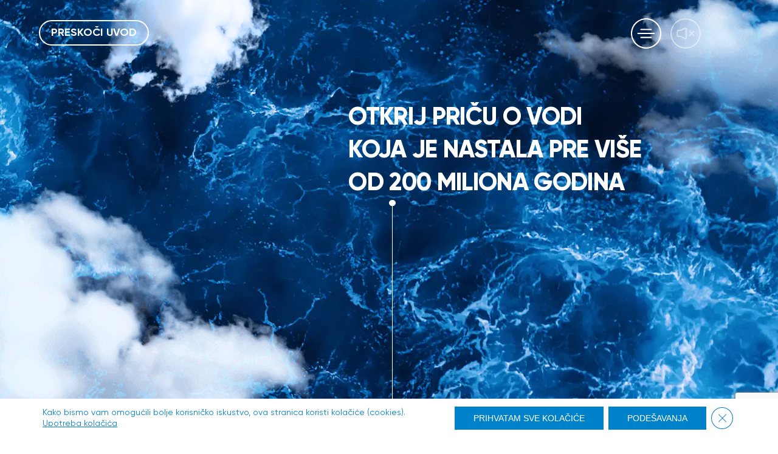

--- FILE ---
content_type: text/html; charset=UTF-8
request_url: https://www.jazakvoda.rs/
body_size: 170814
content:
<!doctype html>
<html lang="sr-RS" class="smooth">

<head>
    <meta charset="UTF-8">
    <meta name="viewport" content="width=device-width, initial-scale=1">
    <link rel="profile" href="https://gmpg.org/xfn/11">
	
    <link rel="apple-touch-icon" sizes="180x180" href="https://www.jazakvoda.rs/wp-content/themes/Jazak/apple-touch-icon.png">
    <link rel="icon" type="image/png" sizes="256x256" href="https://www.jazakvoda.rs/wp-content/themes/Jazak/favicon-256x256.png">
    <link rel="icon" type="image/png" sizes="192x192" href="https://www.jazakvoda.rs/wp-content/themes/Jazak/favicon-192x192.png">
    <link rel="icon" type="image/png" sizes="150x150" href="https://www.jazakvoda.rs/wp-content/themes/Jazak/favicon-150x150.png">
    <link rel="icon" type="image/png" sizes="32x32" href="https://www.jazakvoda.rs/wp-content/themes/Jazak/favicon-32x32.png">
    <link rel="icon" type="image/png" sizes="16x16" href="https://www.jazakvoda.rs/wp-content/themes/Jazak/favicon-16x16.png">
    <link rel="preload" href="https://www.jazakvoda.rs/wp-content/themes/Jazak/assets/fonts/Gilroy-Extrabold.woff2" as="font" type="font/woff2" crossorigin>
    <link rel="preload" href="https://www.jazakvoda.rs/wp-content/themes/Jazak/assets/fonts/Gilroy-RegularItalic.woff2" as="font" type="font/woff2" crossorigin>
    <link rel="preload" href="https://www.jazakvoda.rs/wp-content/themes/Jazak/assets/fonts/Gilroy-Medium.woff2" as="font" type="font/woff2" crossorigin>
    <link rel="preload" href="https://www.jazakvoda.rs/wp-content/themes/Jazak/assets/fonts/Gilroy-Regular.woff2" as="font" type="font/woff2" crossorigin>
    <link rel="preload" href="https://www.jazakvoda.rs/wp-content/themes/Jazak/assets/fonts/Cream-Regular.woff2" as="font" type="font/woff2" crossorigin>
    <link rel="preload" href="https://www.jazakvoda.rs/wp-content/themes/Jazak/assets/fonts/Gilroy-Bold.woff2" as="font" type="font/woff2" crossorigin>
    <link rel="prefetch" href="https://www.jazakvoda.rs/wp-content/themes/Jazak/assets/images/sea.webp" as="font" type="font/woff2" crossorigin>
    <link rel="manifest" href="https://www.jazakvoda.rs/wp-content/themes/Jazak/site.webmanifest">
    <meta name="msapplication-TileColor" content="#da532c">
    <meta name="theme-color" content="#ffffff">
    <meta name='robots' content='index, follow, max-image-preview:large, max-snippet:-1, max-video-preview:-1' />

	<!-- This site is optimized with the Yoast SEO plugin v26.8 - https://yoast.com/product/yoast-seo-wordpress/ -->
	<title>Jazak prirodna izvorska voda</title>
	<meta name="description" content="Na obroncima Nacionalnog parka Fruška gora, nalazi se prirodno izvorište pitke vode visokog kvaliteta, koja do nas dolazi iz dubine zemlje." />
	<link rel="canonical" href="https://www.jazakvoda.rs/" />
	<meta property="og:locale" content="sr_RS" />
	<meta property="og:type" content="website" />
	<meta property="og:title" content="Jazak prirodna izvorska voda" />
	<meta property="og:description" content="Na obroncima Nacionalnog parka Fruška gora, nalazi se prirodno izvorište pitke vode visokog kvaliteta, koja do nas dolazi iz dubine zemlje." />
	<meta property="og:url" content="https://www.jazakvoda.rs/" />
	<meta property="og:site_name" content="Jazak" />
	<meta property="article:modified_time" content="2024-08-07T12:58:46+00:00" />
	<meta property="og:image" content="https://www.jazakvoda.rs/wp-content/uploads/2021/03/OG-Image.jpg" />
	<meta property="og:image:width" content="1200" />
	<meta property="og:image:height" content="630" />
	<meta property="og:image:type" content="image/jpeg" />
	<meta name="twitter:card" content="summary_large_image" />
	<meta name="twitter:image" content="https://www.jazakvoda.rs/wp-content/uploads/2021/03/OG-Image.jpg" />
	<!-- / Yoast SEO plugin. -->


<style id='wp-img-auto-sizes-contain-inline-css' type='text/css'>
img:is([sizes=auto i],[sizes^="auto," i]){contain-intrinsic-size:3000px 1500px}
/*# sourceURL=wp-img-auto-sizes-contain-inline-css */
</style>
<style id='classic-theme-styles-inline-css' type='text/css'>
/*! This file is auto-generated */
.wp-block-button__link{color:#fff;background-color:#32373c;border-radius:9999px;box-shadow:none;text-decoration:none;padding:calc(.667em + 2px) calc(1.333em + 2px);font-size:1.125em}.wp-block-file__button{background:#32373c;color:#fff;text-decoration:none}
/*# sourceURL=/wp-includes/css/classic-themes.min.css */
</style>
<link rel='stylesheet' id='contact-form-7-css' href='https://www.jazakvoda.rs/wp-content/plugins/contact-form-7/includes/css/styles.css?ver=6.1.4' type='text/css' media='all' />
<link rel='stylesheet' id='Jazak-style-css' href='https://www.jazakvoda.rs/wp-content/themes/Jazak/style.css?ver=6.9' type='text/css' media='all' />
<link rel='stylesheet' id='moove_gdpr_frontend-css' href='https://www.jazakvoda.rs/wp-content/plugins/gdpr-cookie-compliance/dist/styles/gdpr-main-nf.css?ver=5.0.9' type='text/css' media='all' />
<style id='moove_gdpr_frontend-inline-css' type='text/css'>
				#moove_gdpr_cookie_modal .moove-gdpr-modal-content .moove-gdpr-tab-main h3.tab-title, 
				#moove_gdpr_cookie_modal .moove-gdpr-modal-content .moove-gdpr-tab-main span.tab-title,
				#moove_gdpr_cookie_modal .moove-gdpr-modal-content .moove-gdpr-modal-left-content #moove-gdpr-menu li a, 
				#moove_gdpr_cookie_modal .moove-gdpr-modal-content .moove-gdpr-modal-left-content #moove-gdpr-menu li button,
				#moove_gdpr_cookie_modal .moove-gdpr-modal-content .moove-gdpr-modal-left-content .moove-gdpr-branding-cnt a,
				#moove_gdpr_cookie_modal .moove-gdpr-modal-content .moove-gdpr-modal-footer-content .moove-gdpr-button-holder a.mgbutton, 
				#moove_gdpr_cookie_modal .moove-gdpr-modal-content .moove-gdpr-modal-footer-content .moove-gdpr-button-holder button.mgbutton,
				#moove_gdpr_cookie_modal .cookie-switch .cookie-slider:after, 
				#moove_gdpr_cookie_modal .cookie-switch .slider:after, 
				#moove_gdpr_cookie_modal .switch .cookie-slider:after, 
				#moove_gdpr_cookie_modal .switch .slider:after,
				#moove_gdpr_cookie_info_bar .moove-gdpr-info-bar-container .moove-gdpr-info-bar-content p, 
				#moove_gdpr_cookie_info_bar .moove-gdpr-info-bar-container .moove-gdpr-info-bar-content p a,
				#moove_gdpr_cookie_info_bar .moove-gdpr-info-bar-container .moove-gdpr-info-bar-content a.mgbutton, 
				#moove_gdpr_cookie_info_bar .moove-gdpr-info-bar-container .moove-gdpr-info-bar-content button.mgbutton,
				#moove_gdpr_cookie_modal .moove-gdpr-modal-content .moove-gdpr-tab-main .moove-gdpr-tab-main-content h1, 
				#moove_gdpr_cookie_modal .moove-gdpr-modal-content .moove-gdpr-tab-main .moove-gdpr-tab-main-content h2, 
				#moove_gdpr_cookie_modal .moove-gdpr-modal-content .moove-gdpr-tab-main .moove-gdpr-tab-main-content h3, 
				#moove_gdpr_cookie_modal .moove-gdpr-modal-content .moove-gdpr-tab-main .moove-gdpr-tab-main-content h4, 
				#moove_gdpr_cookie_modal .moove-gdpr-modal-content .moove-gdpr-tab-main .moove-gdpr-tab-main-content h5, 
				#moove_gdpr_cookie_modal .moove-gdpr-modal-content .moove-gdpr-tab-main .moove-gdpr-tab-main-content h6,
				#moove_gdpr_cookie_modal .moove-gdpr-modal-content.moove_gdpr_modal_theme_v2 .moove-gdpr-modal-title .tab-title,
				#moove_gdpr_cookie_modal .moove-gdpr-modal-content.moove_gdpr_modal_theme_v2 .moove-gdpr-tab-main h3.tab-title, 
				#moove_gdpr_cookie_modal .moove-gdpr-modal-content.moove_gdpr_modal_theme_v2 .moove-gdpr-tab-main span.tab-title,
				#moove_gdpr_cookie_modal .moove-gdpr-modal-content.moove_gdpr_modal_theme_v2 .moove-gdpr-branding-cnt a {
					font-weight: inherit				}
			#moove_gdpr_cookie_modal,#moove_gdpr_cookie_info_bar,.gdpr_cookie_settings_shortcode_content{font-family:&#039;Gilroy&#039;,sans-serif}#moove_gdpr_save_popup_settings_button{background-color:#373737;color:#fff}#moove_gdpr_save_popup_settings_button:hover{background-color:#000}#moove_gdpr_cookie_info_bar .moove-gdpr-info-bar-container .moove-gdpr-info-bar-content a.mgbutton,#moove_gdpr_cookie_info_bar .moove-gdpr-info-bar-container .moove-gdpr-info-bar-content button.mgbutton{background-color:#0c4da2}#moove_gdpr_cookie_modal .moove-gdpr-modal-content .moove-gdpr-modal-footer-content .moove-gdpr-button-holder a.mgbutton,#moove_gdpr_cookie_modal .moove-gdpr-modal-content .moove-gdpr-modal-footer-content .moove-gdpr-button-holder button.mgbutton,.gdpr_cookie_settings_shortcode_content .gdpr-shr-button.button-green{background-color:#0c4da2;border-color:#0c4da2}#moove_gdpr_cookie_modal .moove-gdpr-modal-content .moove-gdpr-modal-footer-content .moove-gdpr-button-holder a.mgbutton:hover,#moove_gdpr_cookie_modal .moove-gdpr-modal-content .moove-gdpr-modal-footer-content .moove-gdpr-button-holder button.mgbutton:hover,.gdpr_cookie_settings_shortcode_content .gdpr-shr-button.button-green:hover{background-color:#fff;color:#0c4da2}#moove_gdpr_cookie_modal .moove-gdpr-modal-content .moove-gdpr-modal-close i,#moove_gdpr_cookie_modal .moove-gdpr-modal-content .moove-gdpr-modal-close span.gdpr-icon{background-color:#0c4da2;border:1px solid #0c4da2}#moove_gdpr_cookie_info_bar span.moove-gdpr-infobar-allow-all.focus-g,#moove_gdpr_cookie_info_bar span.moove-gdpr-infobar-allow-all:focus,#moove_gdpr_cookie_info_bar button.moove-gdpr-infobar-allow-all.focus-g,#moove_gdpr_cookie_info_bar button.moove-gdpr-infobar-allow-all:focus,#moove_gdpr_cookie_info_bar span.moove-gdpr-infobar-reject-btn.focus-g,#moove_gdpr_cookie_info_bar span.moove-gdpr-infobar-reject-btn:focus,#moove_gdpr_cookie_info_bar button.moove-gdpr-infobar-reject-btn.focus-g,#moove_gdpr_cookie_info_bar button.moove-gdpr-infobar-reject-btn:focus,#moove_gdpr_cookie_info_bar span.change-settings-button.focus-g,#moove_gdpr_cookie_info_bar span.change-settings-button:focus,#moove_gdpr_cookie_info_bar button.change-settings-button.focus-g,#moove_gdpr_cookie_info_bar button.change-settings-button:focus{-webkit-box-shadow:0 0 1px 3px #0c4da2;-moz-box-shadow:0 0 1px 3px #0c4da2;box-shadow:0 0 1px 3px #0c4da2}#moove_gdpr_cookie_modal .moove-gdpr-modal-content .moove-gdpr-modal-close i:hover,#moove_gdpr_cookie_modal .moove-gdpr-modal-content .moove-gdpr-modal-close span.gdpr-icon:hover,#moove_gdpr_cookie_info_bar span[data-href]>u.change-settings-button{color:#0c4da2}#moove_gdpr_cookie_modal .moove-gdpr-modal-content .moove-gdpr-modal-left-content #moove-gdpr-menu li.menu-item-selected a span.gdpr-icon,#moove_gdpr_cookie_modal .moove-gdpr-modal-content .moove-gdpr-modal-left-content #moove-gdpr-menu li.menu-item-selected button span.gdpr-icon{color:inherit}#moove_gdpr_cookie_modal .moove-gdpr-modal-content .moove-gdpr-modal-left-content #moove-gdpr-menu li a span.gdpr-icon,#moove_gdpr_cookie_modal .moove-gdpr-modal-content .moove-gdpr-modal-left-content #moove-gdpr-menu li button span.gdpr-icon{color:inherit}#moove_gdpr_cookie_modal .gdpr-acc-link{line-height:0;font-size:0;color:transparent;position:absolute}#moove_gdpr_cookie_modal .moove-gdpr-modal-content .moove-gdpr-modal-close:hover i,#moove_gdpr_cookie_modal .moove-gdpr-modal-content .moove-gdpr-modal-left-content #moove-gdpr-menu li a,#moove_gdpr_cookie_modal .moove-gdpr-modal-content .moove-gdpr-modal-left-content #moove-gdpr-menu li button,#moove_gdpr_cookie_modal .moove-gdpr-modal-content .moove-gdpr-modal-left-content #moove-gdpr-menu li button i,#moove_gdpr_cookie_modal .moove-gdpr-modal-content .moove-gdpr-modal-left-content #moove-gdpr-menu li a i,#moove_gdpr_cookie_modal .moove-gdpr-modal-content .moove-gdpr-tab-main .moove-gdpr-tab-main-content a:hover,#moove_gdpr_cookie_info_bar.moove-gdpr-dark-scheme .moove-gdpr-info-bar-container .moove-gdpr-info-bar-content a.mgbutton:hover,#moove_gdpr_cookie_info_bar.moove-gdpr-dark-scheme .moove-gdpr-info-bar-container .moove-gdpr-info-bar-content button.mgbutton:hover,#moove_gdpr_cookie_info_bar.moove-gdpr-dark-scheme .moove-gdpr-info-bar-container .moove-gdpr-info-bar-content a:hover,#moove_gdpr_cookie_info_bar.moove-gdpr-dark-scheme .moove-gdpr-info-bar-container .moove-gdpr-info-bar-content button:hover,#moove_gdpr_cookie_info_bar.moove-gdpr-dark-scheme .moove-gdpr-info-bar-container .moove-gdpr-info-bar-content span.change-settings-button:hover,#moove_gdpr_cookie_info_bar.moove-gdpr-dark-scheme .moove-gdpr-info-bar-container .moove-gdpr-info-bar-content button.change-settings-button:hover,#moove_gdpr_cookie_info_bar.moove-gdpr-dark-scheme .moove-gdpr-info-bar-container .moove-gdpr-info-bar-content u.change-settings-button:hover,#moove_gdpr_cookie_info_bar span[data-href]>u.change-settings-button,#moove_gdpr_cookie_info_bar.moove-gdpr-dark-scheme .moove-gdpr-info-bar-container .moove-gdpr-info-bar-content a.mgbutton.focus-g,#moove_gdpr_cookie_info_bar.moove-gdpr-dark-scheme .moove-gdpr-info-bar-container .moove-gdpr-info-bar-content button.mgbutton.focus-g,#moove_gdpr_cookie_info_bar.moove-gdpr-dark-scheme .moove-gdpr-info-bar-container .moove-gdpr-info-bar-content a.focus-g,#moove_gdpr_cookie_info_bar.moove-gdpr-dark-scheme .moove-gdpr-info-bar-container .moove-gdpr-info-bar-content button.focus-g,#moove_gdpr_cookie_info_bar.moove-gdpr-dark-scheme .moove-gdpr-info-bar-container .moove-gdpr-info-bar-content a.mgbutton:focus,#moove_gdpr_cookie_info_bar.moove-gdpr-dark-scheme .moove-gdpr-info-bar-container .moove-gdpr-info-bar-content button.mgbutton:focus,#moove_gdpr_cookie_info_bar.moove-gdpr-dark-scheme .moove-gdpr-info-bar-container .moove-gdpr-info-bar-content a:focus,#moove_gdpr_cookie_info_bar.moove-gdpr-dark-scheme .moove-gdpr-info-bar-container .moove-gdpr-info-bar-content button:focus,#moove_gdpr_cookie_info_bar.moove-gdpr-dark-scheme .moove-gdpr-info-bar-container .moove-gdpr-info-bar-content span.change-settings-button.focus-g,span.change-settings-button:focus,button.change-settings-button.focus-g,button.change-settings-button:focus,#moove_gdpr_cookie_info_bar.moove-gdpr-dark-scheme .moove-gdpr-info-bar-container .moove-gdpr-info-bar-content u.change-settings-button.focus-g,#moove_gdpr_cookie_info_bar.moove-gdpr-dark-scheme .moove-gdpr-info-bar-container .moove-gdpr-info-bar-content u.change-settings-button:focus{color:#0c4da2}#moove_gdpr_cookie_modal .moove-gdpr-branding.focus-g span,#moove_gdpr_cookie_modal .moove-gdpr-modal-content .moove-gdpr-tab-main a.focus-g,#moove_gdpr_cookie_modal .moove-gdpr-modal-content .moove-gdpr-tab-main .gdpr-cd-details-toggle.focus-g{color:#0c4da2}#moove_gdpr_cookie_modal.gdpr_lightbox-hide{display:none}
/*# sourceURL=moove_gdpr_frontend-inline-css */
</style>
<script type="text/javascript" src="https://www.jazakvoda.rs/wp-content/themes/Jazak/assets/js/components/imagesLoaded.js?ver=6.9" id="imagesLoaded-js"></script>
		<style type="text/css" id="wp-custom-css">
			.single-post .protected-post {
	  min-height: 100vh;
}
.protected-post p {
	color:#FFF;
	margin-bottom: 15px;
}
.protected-post form {
	margin:60px;
}
.protected-post input {
	background: transparent;
    border: 1px solid #0082ca;
    transition: 0.3s;
    border-radius: 6px;
    color: #dde7cf;
    padding: 10px 60px;
    font-size: 18px;
    font-weight: bold;
    font-style: normal;
    font-family: "Gilroy";
    text-align: center;	  
}
.protected-post #pwbox-512 {
	  width: 100%;
    color: #dde7cf;
    background: transparent;
    border: none;
    border: 1px solid #0082ca;
    font-size: 16px;
    letter-spacing: 0px;
    font-family: "Gilroy", sans-serif;
	  padding:12px;
	  max-width:250px;
}
.single-post .content-block__item:not(:last-child) {
    margin-bottom: 0rem;
}
.single-post .content-block .cb-video {
    margin-top: 2rem;
}
.posts .posts__btn {
    width: 220px;
    text-align: center;
}
.blog__title {
	text-align: center;
	color: white !important;
	font-style: italic;
	margin-bottom: 3rem
}

.blog__categories {
	    display: grid;
    grid-template-columns: 1fr;
    gap: 2rem;
    margin-bottom: 7.5rem;
}

.posts__wrapper {
	width: 100%;
}

.btn__wrapper {
	width: 100%;
	    display: flex;
    gap: 2rem;
    flex-wrap: wrap;
}

@media screen and (min-width: 768px) {
	.blog__categories {
		    grid-template-columns: repeat(2, 1fr);
    gap: 3rem;
	}
}

.blog__title {
    text-align: center;
    color: white !important;
    font-style: normal;
    margin-bottom: 3rem;
		font-weight: bold;
    font-size: 3em;
}		</style>
		      <script type="application/ld+json">
    {
    "@context": "https://schema.org",
    "@type": "WebSite",
    "url": "https://www.jazakvoda.rs/",
    "name": "Jazak",
    "headline": "Jazak izvorska voda",
    "description" : "Jazak voda do nas dolazi bistra i kristalno čista. Nju odlikuju nizak sadržaj natrijuma i  hlorida, optimalna pH vrednosti i savršeno izbalansiran odnos kalcijuma i magnezijuma. To omogućava magnezijumu da se maksimalno apsorbuje u organizam i pozitivno utiče na rad srca i kardiovaskularnog sistema, kao i da donese smirenost, uravnoteženost i dobru koncentraciju. Jazak voda je jedinstveni izvor zdravlja čiji delić možemo priuštiti sebi svaki dan.",
    "inLanguage": "sr-RS",
    "copyrightHolder": 
          {
          "@type": "Organization",
          "logo": "https://www.jazakvoda.rs/wp-content/themes/Jazak/assets/images/logo-main.png/assets/images/footer-logo.png",
          "@id": "https://www.jazakvoda.rs/#organization",
          "url": "https://www.jazakvoda.rs/",
                        "address": {
                                    "@type": "PostalAddress",
                                    "addressLocality": "Novi Sad",
                                    "postalCode": "21102",
                                    "streetAddress": "Narodnog fronta 12",
                                    "addressCountry": "Serbia"
                                    },
                                    "telephone": "+38122588852",                             
                                    "name": "NIS a.d. Novi Sad"
                                  }
          }
    }
    </script>
    <!-- Facebook Pixel Code -->
    <script>
    ! function(f, b, e, v, n, t, s) {
        if (f.fbq) return;
        n = f.fbq = function() {
            n.callMethod ?
                n.callMethod.apply(n, arguments) : n.queue.push(arguments)
        };
        if (!f._fbq) f._fbq = n;
        n.push = n;
        n.loaded = !0;
        n.version = '2.0';
        n.queue = [];
        t = b.createElement(e);
        t.async = !0;
        t.src = v;
        s = b.getElementsByTagName(e)[0];
        s.parentNode.insertBefore(t, s)
    }(window, document, 'script',
        'https://connect.facebook.net/en_US/fbevents.js');
    fbq('init', '465294781493647');
    fbq('track', 'PageView');
    </script>
    <noscript>
        <img height="1" width="1" src="https://www.facebook.com/tr?id=465294781493647&ev=PageView
&noscript=1" />
    </noscript>
    <!-- End Facebook Pixel Code -->

    <!-- Global site tag (gtag.js) - Google Analytics -->
    <script async src="https://www.googletagmanager.com/gtag/js?id=G-GDDBVL8RDJ"></script>
    <script>
    window.dataLayer = window.dataLayer || [];

    function gtag() {
        dataLayer.push(arguments);
    }
    gtag('js', new Date());

    gtag('config', 'G-GDDBVL8RDJ');
    </script>

<style id='global-styles-inline-css' type='text/css'>
:root{--wp--preset--aspect-ratio--square: 1;--wp--preset--aspect-ratio--4-3: 4/3;--wp--preset--aspect-ratio--3-4: 3/4;--wp--preset--aspect-ratio--3-2: 3/2;--wp--preset--aspect-ratio--2-3: 2/3;--wp--preset--aspect-ratio--16-9: 16/9;--wp--preset--aspect-ratio--9-16: 9/16;--wp--preset--color--black: #000000;--wp--preset--color--cyan-bluish-gray: #abb8c3;--wp--preset--color--white: #ffffff;--wp--preset--color--pale-pink: #f78da7;--wp--preset--color--vivid-red: #cf2e2e;--wp--preset--color--luminous-vivid-orange: #ff6900;--wp--preset--color--luminous-vivid-amber: #fcb900;--wp--preset--color--light-green-cyan: #7bdcb5;--wp--preset--color--vivid-green-cyan: #00d084;--wp--preset--color--pale-cyan-blue: #8ed1fc;--wp--preset--color--vivid-cyan-blue: #0693e3;--wp--preset--color--vivid-purple: #9b51e0;--wp--preset--gradient--vivid-cyan-blue-to-vivid-purple: linear-gradient(135deg,rgb(6,147,227) 0%,rgb(155,81,224) 100%);--wp--preset--gradient--light-green-cyan-to-vivid-green-cyan: linear-gradient(135deg,rgb(122,220,180) 0%,rgb(0,208,130) 100%);--wp--preset--gradient--luminous-vivid-amber-to-luminous-vivid-orange: linear-gradient(135deg,rgb(252,185,0) 0%,rgb(255,105,0) 100%);--wp--preset--gradient--luminous-vivid-orange-to-vivid-red: linear-gradient(135deg,rgb(255,105,0) 0%,rgb(207,46,46) 100%);--wp--preset--gradient--very-light-gray-to-cyan-bluish-gray: linear-gradient(135deg,rgb(238,238,238) 0%,rgb(169,184,195) 100%);--wp--preset--gradient--cool-to-warm-spectrum: linear-gradient(135deg,rgb(74,234,220) 0%,rgb(151,120,209) 20%,rgb(207,42,186) 40%,rgb(238,44,130) 60%,rgb(251,105,98) 80%,rgb(254,248,76) 100%);--wp--preset--gradient--blush-light-purple: linear-gradient(135deg,rgb(255,206,236) 0%,rgb(152,150,240) 100%);--wp--preset--gradient--blush-bordeaux: linear-gradient(135deg,rgb(254,205,165) 0%,rgb(254,45,45) 50%,rgb(107,0,62) 100%);--wp--preset--gradient--luminous-dusk: linear-gradient(135deg,rgb(255,203,112) 0%,rgb(199,81,192) 50%,rgb(65,88,208) 100%);--wp--preset--gradient--pale-ocean: linear-gradient(135deg,rgb(255,245,203) 0%,rgb(182,227,212) 50%,rgb(51,167,181) 100%);--wp--preset--gradient--electric-grass: linear-gradient(135deg,rgb(202,248,128) 0%,rgb(113,206,126) 100%);--wp--preset--gradient--midnight: linear-gradient(135deg,rgb(2,3,129) 0%,rgb(40,116,252) 100%);--wp--preset--font-size--small: 13px;--wp--preset--font-size--medium: 20px;--wp--preset--font-size--large: 36px;--wp--preset--font-size--x-large: 42px;--wp--preset--spacing--20: 0.44rem;--wp--preset--spacing--30: 0.67rem;--wp--preset--spacing--40: 1rem;--wp--preset--spacing--50: 1.5rem;--wp--preset--spacing--60: 2.25rem;--wp--preset--spacing--70: 3.38rem;--wp--preset--spacing--80: 5.06rem;--wp--preset--shadow--natural: 6px 6px 9px rgba(0, 0, 0, 0.2);--wp--preset--shadow--deep: 12px 12px 50px rgba(0, 0, 0, 0.4);--wp--preset--shadow--sharp: 6px 6px 0px rgba(0, 0, 0, 0.2);--wp--preset--shadow--outlined: 6px 6px 0px -3px rgb(255, 255, 255), 6px 6px rgb(0, 0, 0);--wp--preset--shadow--crisp: 6px 6px 0px rgb(0, 0, 0);}:where(.is-layout-flex){gap: 0.5em;}:where(.is-layout-grid){gap: 0.5em;}body .is-layout-flex{display: flex;}.is-layout-flex{flex-wrap: wrap;align-items: center;}.is-layout-flex > :is(*, div){margin: 0;}body .is-layout-grid{display: grid;}.is-layout-grid > :is(*, div){margin: 0;}:where(.wp-block-columns.is-layout-flex){gap: 2em;}:where(.wp-block-columns.is-layout-grid){gap: 2em;}:where(.wp-block-post-template.is-layout-flex){gap: 1.25em;}:where(.wp-block-post-template.is-layout-grid){gap: 1.25em;}.has-black-color{color: var(--wp--preset--color--black) !important;}.has-cyan-bluish-gray-color{color: var(--wp--preset--color--cyan-bluish-gray) !important;}.has-white-color{color: var(--wp--preset--color--white) !important;}.has-pale-pink-color{color: var(--wp--preset--color--pale-pink) !important;}.has-vivid-red-color{color: var(--wp--preset--color--vivid-red) !important;}.has-luminous-vivid-orange-color{color: var(--wp--preset--color--luminous-vivid-orange) !important;}.has-luminous-vivid-amber-color{color: var(--wp--preset--color--luminous-vivid-amber) !important;}.has-light-green-cyan-color{color: var(--wp--preset--color--light-green-cyan) !important;}.has-vivid-green-cyan-color{color: var(--wp--preset--color--vivid-green-cyan) !important;}.has-pale-cyan-blue-color{color: var(--wp--preset--color--pale-cyan-blue) !important;}.has-vivid-cyan-blue-color{color: var(--wp--preset--color--vivid-cyan-blue) !important;}.has-vivid-purple-color{color: var(--wp--preset--color--vivid-purple) !important;}.has-black-background-color{background-color: var(--wp--preset--color--black) !important;}.has-cyan-bluish-gray-background-color{background-color: var(--wp--preset--color--cyan-bluish-gray) !important;}.has-white-background-color{background-color: var(--wp--preset--color--white) !important;}.has-pale-pink-background-color{background-color: var(--wp--preset--color--pale-pink) !important;}.has-vivid-red-background-color{background-color: var(--wp--preset--color--vivid-red) !important;}.has-luminous-vivid-orange-background-color{background-color: var(--wp--preset--color--luminous-vivid-orange) !important;}.has-luminous-vivid-amber-background-color{background-color: var(--wp--preset--color--luminous-vivid-amber) !important;}.has-light-green-cyan-background-color{background-color: var(--wp--preset--color--light-green-cyan) !important;}.has-vivid-green-cyan-background-color{background-color: var(--wp--preset--color--vivid-green-cyan) !important;}.has-pale-cyan-blue-background-color{background-color: var(--wp--preset--color--pale-cyan-blue) !important;}.has-vivid-cyan-blue-background-color{background-color: var(--wp--preset--color--vivid-cyan-blue) !important;}.has-vivid-purple-background-color{background-color: var(--wp--preset--color--vivid-purple) !important;}.has-black-border-color{border-color: var(--wp--preset--color--black) !important;}.has-cyan-bluish-gray-border-color{border-color: var(--wp--preset--color--cyan-bluish-gray) !important;}.has-white-border-color{border-color: var(--wp--preset--color--white) !important;}.has-pale-pink-border-color{border-color: var(--wp--preset--color--pale-pink) !important;}.has-vivid-red-border-color{border-color: var(--wp--preset--color--vivid-red) !important;}.has-luminous-vivid-orange-border-color{border-color: var(--wp--preset--color--luminous-vivid-orange) !important;}.has-luminous-vivid-amber-border-color{border-color: var(--wp--preset--color--luminous-vivid-amber) !important;}.has-light-green-cyan-border-color{border-color: var(--wp--preset--color--light-green-cyan) !important;}.has-vivid-green-cyan-border-color{border-color: var(--wp--preset--color--vivid-green-cyan) !important;}.has-pale-cyan-blue-border-color{border-color: var(--wp--preset--color--pale-cyan-blue) !important;}.has-vivid-cyan-blue-border-color{border-color: var(--wp--preset--color--vivid-cyan-blue) !important;}.has-vivid-purple-border-color{border-color: var(--wp--preset--color--vivid-purple) !important;}.has-vivid-cyan-blue-to-vivid-purple-gradient-background{background: var(--wp--preset--gradient--vivid-cyan-blue-to-vivid-purple) !important;}.has-light-green-cyan-to-vivid-green-cyan-gradient-background{background: var(--wp--preset--gradient--light-green-cyan-to-vivid-green-cyan) !important;}.has-luminous-vivid-amber-to-luminous-vivid-orange-gradient-background{background: var(--wp--preset--gradient--luminous-vivid-amber-to-luminous-vivid-orange) !important;}.has-luminous-vivid-orange-to-vivid-red-gradient-background{background: var(--wp--preset--gradient--luminous-vivid-orange-to-vivid-red) !important;}.has-very-light-gray-to-cyan-bluish-gray-gradient-background{background: var(--wp--preset--gradient--very-light-gray-to-cyan-bluish-gray) !important;}.has-cool-to-warm-spectrum-gradient-background{background: var(--wp--preset--gradient--cool-to-warm-spectrum) !important;}.has-blush-light-purple-gradient-background{background: var(--wp--preset--gradient--blush-light-purple) !important;}.has-blush-bordeaux-gradient-background{background: var(--wp--preset--gradient--blush-bordeaux) !important;}.has-luminous-dusk-gradient-background{background: var(--wp--preset--gradient--luminous-dusk) !important;}.has-pale-ocean-gradient-background{background: var(--wp--preset--gradient--pale-ocean) !important;}.has-electric-grass-gradient-background{background: var(--wp--preset--gradient--electric-grass) !important;}.has-midnight-gradient-background{background: var(--wp--preset--gradient--midnight) !important;}.has-small-font-size{font-size: var(--wp--preset--font-size--small) !important;}.has-medium-font-size{font-size: var(--wp--preset--font-size--medium) !important;}.has-large-font-size{font-size: var(--wp--preset--font-size--large) !important;}.has-x-large-font-size{font-size: var(--wp--preset--font-size--x-large) !important;}
/*# sourceURL=global-styles-inline-css */
</style>
</head>

<body class="home wp-singular page-template page-template-templates page-template-home page-template-templateshome-php page page-id-7 wp-theme-Jazak">

    <div id="page" class="site loading | js-site" data-url='https://www.jazakvoda.rs/' data-theme-url="https://www.jazakvoda.rs/wp-content/themes/Jazak">
        <a class="skip-link screen-reader-text" href="#content">Skip to content</a>
        <!-- <script>
        window.onbeforeunload = function() {
            window.scrollTo(0, 0);
        }
        </script> -->
        <header class="header | js-header">
            <div class="menu | js-menu">
                <div class="menu__bg | js-menu-bg"></div>
                <div class="menu__inner">
                    <div class="menu__top">
                        <a class="menu__top-logo-link" href="https://www.jazakvoda.rs/">
                            <img class="menu__logo | js-menu-logo" src="https://www.jazakvoda.rs/wp-content/themes/Jazak/assets/images/logo.png" alt="Jazak logo">
                        </a>
                        <nav class="menu__nav">
                            <ul class="menu__nav-list">
                                <li class="menu__nav-item | js-menu-nav-item js-nav-fruska-gora" data-search="fruska-gora">
                                    <a href="https://www.jazakvoda.rs" aria-label="Fruška gora">
                                        Fruška gora
                                    </a>
                                </li>
                                <li class="menu__nav-item | js-menu-nav-item js-nav-negazirana" data-search="negazirana">
                                    <a href="https://www.jazakvoda.rs" aria-label="Mineralna i gazirana voda">
                                        Mineralna i gazirana voda
                                    </a>
                                </li>
                                <li class="menu__nav-item | js-menu-nav-item js-nav-vitaminska" data-search="vitaminska">
                                    <a href="https://www.jazakvoda.rs" aria-label="Vitaminske vode">
                                        Vitaminske vode
                                    </a>
                                </li>
                                <li class="menu__nav-item | js-menu-nav-item js-nav-imuno" data-search="imuno">
                                    <a href="https://www.jazakvoda.rs" aria-label="Vitaminske vode">
                                    Negazirana 0,75 L
                                    </a>
                                </li>
                                <li class="menu__nav-item | js-menu-nav-item">
                                    <a href="https://www.jazakvoda.rs/blog" aria-label="blog">
                                    Blog
                                    </a>
                                </li>
                                <li class="menu__nav-item | js-menu-nav-item js-nav-contact" data-search="kontakt">
                                    <a href="#" aria-label="Kontakt">
                                        Kontakt
                                    </a>
                                </li>
                            </ul>
                        </nav>
                        <div class="menu__top-fix"></div>
                    </div>
                    <ul class="menu__icons">
                        <li class="menu__icons-item">
                            <a class="menu__icons-link | js-menu-nav-icon" rel="noreferrer" href="https://www.facebook.com/jazakvoda.srbija" target="_blank" aria-label="Facebook">
                                <svg width="36" height="36" viewBox="0 0 36 36" fill="none" xmlns="http://www.w3.org/2000/svg">
                                    <path
                                        d="M18.0001 0C8.05903 0 0 8.05903 0 18.0001C0 26.9161 6.48939 34.3 14.998 35.7299V21.7554H10.6559V16.7266H14.998V13.0185C14.998 8.71608 17.6258 6.37151 21.4645 6.37151C23.3029 6.37151 24.8829 6.5085 25.3415 6.56884V11.066L22.6792 11.0673C20.592 11.0673 20.1896 12.0589 20.1896 13.5145V16.724H25.1697L24.5202 21.7528H20.1896V35.8501C29.0955 34.7662 36 27.1942 36 17.995C36 8.05903 27.941 0 18.0001 0Z"
                                        fill="#0078b9" />
                                </svg>
                            </a>
                            <a class="menu__icons-link | js-menu-nav-icon" href="https://www.instagram.com/jazak_voda/" rel="noreferrer" target="_blank" aria-label="Instagram">
                                <svg width="36" height="36" viewBox="0 0 36 36" fill="none" xmlns="http://www.w3.org/2000/svg">
                                    <path
                                        d="M21.4453 18C21.4453 19.9028 19.9028 21.4453 18 21.4453C16.0972 21.4453 14.5547 19.9028 14.5547 18C14.5547 16.0972 16.0972 14.5547 18 14.5547C19.9028 14.5547 21.4453 16.0972 21.4453 18Z"
                                        fill=" #0078b9" />
                                    <path
                                        d="M26.0574 11.9042C25.8918 11.4554 25.6275 11.0492 25.2842 10.7158C24.9508 10.3725 24.5448 10.1082 24.0958 9.94263C23.7316 9.80118 23.1844 9.63281 22.1767 9.58694C21.0866 9.53723 20.7598 9.52652 18 9.52652C15.24 9.52652 14.9131 9.53696 13.8233 9.58667C12.8156 9.63281 12.2682 9.80118 11.9042 9.94263C11.4552 10.1082 11.049 10.3725 10.7158 10.7158C10.3725 11.0492 10.1082 11.4552 9.94235 11.9042C9.8009 12.2684 9.63254 12.8158 9.58667 13.8235C9.53696 14.9134 9.52625 15.2402 9.52625 18.0003C9.52625 20.76 9.53696 21.0869 9.58667 22.177C9.63254 23.1847 9.8009 23.7318 9.94235 24.096C10.1082 24.5451 10.3722 24.951 10.7155 25.2845C11.049 25.6278 11.4549 25.892 11.904 26.0576C12.2682 26.1994 12.8156 26.3677 13.8233 26.4136C14.9131 26.4633 15.2397 26.4738 17.9997 26.4738C20.76 26.4738 21.0869 26.4633 22.1765 26.4136C23.1842 26.3677 23.7316 26.1994 24.0958 26.0576C24.9972 25.7099 25.7097 24.9975 26.0574 24.096C26.1988 23.7318 26.3672 23.1847 26.4133 22.177C26.463 21.0869 26.4735 20.76 26.4735 18.0003C26.4735 15.2402 26.463 14.9134 26.4133 13.8235C26.3675 12.8158 26.1991 12.2684 26.0574 11.9042V11.9042ZM18 23.3075C15.0686 23.3075 12.6922 20.9314 12.6922 18C12.6922 15.0686 15.0686 12.6925 18 12.6925C20.9312 12.6925 23.3075 15.0686 23.3075 18C23.3075 20.9314 20.9312 23.3075 18 23.3075ZM23.5173 13.723C22.8323 13.723 22.277 13.1677 22.277 12.4827C22.277 11.7977 22.8323 11.2423 23.5173 11.2423C24.2023 11.2423 24.7577 11.7977 24.7577 12.4827C24.7574 13.1677 24.2023 13.723 23.5173 13.723Z"
                                        fill=" #0078b9" />
                                    <path
                                        d="M18 0C8.06039 0 0 8.06039 0 18C0 27.9396 8.06039 36 18 36C27.9396 36 36 27.9396 36 18C36 8.06039 27.9396 0 18 0ZM28.2736 22.2613C28.2236 23.3616 28.0486 24.1128 27.7932 24.7703C27.2563 26.1587 26.1587 27.2563 24.7703 27.7932C24.1131 28.0486 23.3616 28.2233 22.2616 28.2736C21.1594 28.3239 20.8073 28.3359 18.0003 28.3359C15.193 28.3359 14.8412 28.3239 13.7387 28.2736C12.6387 28.2233 11.8872 28.0486 11.2299 27.7932C10.54 27.5337 9.91544 27.1269 9.39908 26.6009C8.87338 26.0848 8.46661 25.46 8.20706 24.7703C7.95163 24.1131 7.77667 23.3616 7.72668 22.2616C7.67587 21.1591 7.66406 20.807 7.66406 18C7.66406 15.193 7.67587 14.8409 7.72641 13.7387C7.7764 12.6384 7.95108 11.8872 8.20651 11.2297C8.46606 10.54 8.87311 9.91516 9.39908 9.39908C9.91516 8.87311 10.54 8.46634 11.2297 8.20679C11.8872 7.95136 12.6384 7.77667 13.7387 7.72641C14.8409 7.67615 15.193 7.66406 18 7.66406C20.807 7.66406 21.1591 7.67615 22.2613 7.72668C23.3616 7.77667 24.1128 7.95135 24.7703 8.20651C25.46 8.46606 26.0848 8.87311 26.6012 9.39908C27.1269 9.91544 27.5339 10.54 27.7932 11.2297C28.0489 11.8872 28.2236 12.6384 28.2739 13.7387C28.3241 14.8409 28.3359 15.193 28.3359 18C28.3359 20.807 28.3241 21.1591 28.2736 22.2613V22.2613Z"
                                        fill=" #0078b9" />
                                </svg>
                            </a>
                            <a class="menu__icons-link | js-menu-nav-icon" rel="noreferrer" href="https://www.youtube.com/channel/UC6xt-OuHpYZkoHNkxRjViRA" target="_blank" aria-label="Youtube">
                                <svg width="36" height="36" viewBox="0 0 36 36" fill="none" xmlns="http://www.w3.org/2000/svg">
                                    <path d="M15.7581 21.3723L21.6132 18L15.7581 14.6277V21.3723Z" fill=" #0078b9" />
                                    <path
                                        d="M18 0C8.06039 0 0 8.06039 0 18C0 27.9396 8.06039 36 18 36C27.9396 36 36 27.9396 36 18C36 8.06039 27.9396 0 18 0ZM29.2473 18.0184C29.2473 18.0184 29.2473 21.6689 28.7842 23.4292C28.5246 24.3927 27.7649 25.1524 26.8014 25.4117C25.0411 25.875 18 25.875 18 25.875C18 25.875 10.9773 25.875 9.19858 25.3932C8.23508 25.134 7.47537 24.374 7.21582 23.4105C6.75247 21.6689 6.75247 18 6.75247 18C6.75247 18 6.75247 14.3498 7.21582 12.5895C7.4751 11.626 8.25348 10.8476 9.19858 10.5883C10.9589 10.125 18 10.125 18 10.125C18 10.125 25.0411 10.125 26.8014 10.6068C27.7649 10.866 28.5246 11.626 28.7842 12.5895C29.2659 14.3498 29.2473 18.0184 29.2473 18.0184V18.0184Z"
                                        fill=" #0078b9" />
                                </svg>
                            </a>
                        </li>
                    </ul>
                </div>
            </div>
            <div class="hamburger | js-hamburger">
                <!-- <svg width="50" height="50" viewBox="0 0 50 50" fill="none" xmlns="http://www.w3.org/2000/svg">
                    <circle class="hamburger__circle" cx="25" cy="25" r="24.5" stroke="white" />
                    <path class="hamburger__top" d="M13 20L37 20" stroke="white" />
                    <path class="hamburger__bottom" d="M13 30L37 30" stroke="white" />
                    <path class="hamburger__middle" d="M8 25H42" stroke="white" />
                </svg> -->
                <svg xmlns="http://www.w3.org/2000/svg" viewBox="0 0 48.41 48.41">
                    <defs>
                        <style>
                        .cls-1,
                        .cls-2,
                        .cls-3 {
                            fill: none;
                        }

                        .cls-1,
                        .cls-2 {
                            stroke: #fff;
                            stroke-width: 2px;
                        }

                        .cls-1 {
                            stroke-miterlimit: 10;
                        }

                        .cls-2 {
                            stroke-linecap: round;
                            stroke-linejoin: round;
                        }
                        </style>
                    </defs>
                    <g id="Layer_2" data-name="Layer 2">
                        <g id="Layer_1-2" data-name="Layer 1">
                            <circle class="hamburger__circle cls-1" cx="24.21" cy="24.21" r="23.21" transform="translate(-4.92 42.2) rotate(-76.71)" />
                            <line class="hamburger__middle cls-2" x1="11.15" y1="24.26" x2="37.06" y2="24.26" />
                            <line class="hamburger__top cls-2" x1="32.28" y1="17.92" x2="15.93" y2="17.92" />
                            <line class="hamburger__bottom cls-2" x1="32.28" y1="30.59" x2="15.93" y2="30.59" />
                            <rect class="cls-3" x="0.33" y="0.33" width="47.75" height="47.75" />
                        </g>
                    </g>
                </svg>
            </div>

        </header>
        <div id="content" class="site-content | js-site-content">
<div class="loader | js-loader">
    <div class="loader__inner">
        <picture>
            <source srcset="https://www.jazakvoda.rs/wp-content/themes/Jazak/assets/images/sea.webp" type="image/webp" media="(min-width: 768px)">
            <source srcset="https://www.jazakvoda.rs/wp-content/themes/Jazak/assets/images/sea-mobile.webp" type="image/webp" media="(max-width: 767px)">
            <source srcset="https://www.jazakvoda.rs/wp-content/themes/Jazak/assets/images/sea-mobile.png" type="image/png" media="(max-width: 767px)">
            <img class="loader__img" src="https://www.jazakvoda.rs/wp-content/themes/Jazak/assets/images/sea.png" alt="More">
        </picture>
        <div class="loader__percentage"><span class="js-loader-percentage">0</span><span class="loader__percentage-precentage">%</span>
        </div>

        <svg class="loader__svg" width="717" height="290" viewBox="0 0 717 290" fill="none" xmlns="http://www.w3.org/2000/svg">
            <pattern id="water" width=".25" height="1.1" patternContentUnits="objectBoundingBox">
                <path fill="#00ADFF" d="M0.25,1H0c0,0,0-0.659,0-0.916c0.083-0.303,0.158,0.334,0.25,0C0.25,0.327,0.25,1,0.25,1z" />
            </pattern>
            <g id="wave-mask">
                <path
                    d="M44.87 49.4399H18.07V245.28C17.33 250.47 12.28 250.95 10.85 250.98H0V289.22H33.29C41.6489 287.141 49.0725 282.326 54.3799 275.542C59.6873 268.758 62.5737 260.394 62.58 251.78V67.1499C62.5813 64.8239 62.1241 62.5203 61.2346 60.3711C60.345 58.2218 59.0406 56.2689 57.3958 54.6242C55.751 52.9794 53.7981 51.6749 51.6489 50.7854C49.4996 49.8958 47.1961 49.4386 44.87 49.4399Z"
                    fill="white" />
                <path
                    d="M245.35 71.0799C245.35 78.9799 253.27 85.3899 263.06 85.3899H332.68C299.06 122.12 239.78 186.9 239.41 187.46V221.94H386.16V185.94H294.16L386.16 87.4199V49.4399H245.35V71.0799Z"
                    fill="white" />
                <path d="M42.3603 0H18.0703V33.71H62.5803V20.22C62.5803 14.8573 60.45 9.71429 56.658 5.9223C52.866 2.13032 47.723 0 42.3603 0Z" fill="white" />
                <path
                    d="M151.17 46.67C94.1695 46.32 85.4896 91.96 85.8296 93.67L127.92 93.84C133.11 80.62 155.15 82.17 155.15 82.17C182.15 81.65 183.15 96.69 183.15 96.69C183.15 114.32 132.59 119.25 132.59 119.25C75.8095 123.91 80.6496 173.52 80.6496 173.52C81.6496 229.18 143.56 225.72 143.56 225.72C159.304 226.351 174.966 223.149 189.2 216.39C192.31 219.16 199.91 221.92 199.91 221.92H224.81V85.39C216.51 42.87 151.17 46.67 151.17 46.67ZM182.56 160.38C182.061 163.149 181.27 165.858 180.2 168.46C176.912 176.25 170.976 182.626 163.44 186.46C150.99 192.71 128.72 191.67 122.87 176.38C120.55 170.32 122.42 163.21 126.45 158.11C132.83 150.03 143.45 146.76 153.56 144.73C163.67 142.7 174.28 141.34 182.87 135.66C183.49 143.87 184.07 152.36 182.56 160.38Z"
                    fill="white" />
                <path
                    d="M470.6 46.12C413.6 45.77 404.92 91.41 405.26 93.12L447.35 93.29C452.54 80.06 474.58 81.62 474.58 81.62C501.58 81.1 502.58 96.14 502.58 96.14C502.58 113.77 452.02 118.7 452.02 118.7C395.24 123.38 400.08 173 400.08 173C401.08 228.66 463 225.2 463 225.2C478.741 225.83 494.4 222.628 508.63 215.87C511.74 218.64 519.34 221.4 519.34 221.4H544.24V84.84C535.94 42.32 470.6 46.12 470.6 46.12ZM502 159.83C501.502 162.599 500.711 165.308 499.64 167.91C496.353 175.7 490.416 182.076 482.88 185.91C470.43 192.16 448.16 191.12 442.31 175.83C439.99 169.77 441.86 162.66 445.89 157.56C452.27 149.48 462.89 146.2 473 144.18C483.11 142.16 493.72 140.79 502.31 135.11C502.92 143.32 503.5 151.81 502 159.83Z"
                    fill="white" />
                <path
                    d="M716.08 56.26H661.77L609.49 117.31V17.71C609.49 13.013 607.624 8.50841 604.303 5.18714C600.982 1.86587 596.477 0 591.78 0H565V222H609.51V163.35C609.51 163.35 611.75 151.42 617.2 150.35C622.65 149.28 645.72 177.66 662.83 221.95H716.1L656.87 121.05L716.08 56.26Z"
                    fill="white" />
            </g>
            <mask id="text-mask">
                <use x="0" y="0" xlink:href="#wave-mask" opacity="1" fill="#ffffff" />
            </mask>
            <rect class="loader__wave | js-wave" mask="url(#text-mask)" fill="url(#water)" x="-714" y="290" width="1434" height="0" />
        </svg>
        <div class="loader__text">Sajt se učitava</div>
    </div>
</div>

<div class="skip-intro show | js-skip-intro">Preskoči uvod</div>

<div class="sound-control | js-sound-control">
    <svg class="sound-control__on" xmlns="http://www.w3.org/2000/svg" viewBox="0 0 48.3 48.3">
        <defs>
            <style>
            .cls-1,
            .cls-2 {
                fill: none;
                stroke: #fff;
                stroke-miterlimit: 10;
                stroke-width: 2px;
            }

            .cls-2 {
                stroke-linecap: round;
            }
            </style>
        </defs>
        <g id="Layer_2" data-name="Layer 2">
            <g id="Layer_1-2" data-name="Layer 1">
                <path fill="#fff" d="M24.15,2A22.15,22.15,0,1,1,2,24.15,22.17,22.17,0,0,1,24.15,2m0-2A24.15,24.15,0,1,0,48.3,24.15,24.15,24.15,0,0,0,24.15,0Z" />
                <path class="cls-1" d="M16.53,19.28H13.22a2.13,2.13,0,0,0-2.13,2.13v5.4a2.13,2.13,0,0,0,2.13,2.13h3.31l6.16,3.31a1.77,1.77,0,0,0,2.6-1.56V17.53A1.77,1.77,0,0,0,22.69,16Z" />
                <path class="cls-2" d="M29.24,19.94a5.84,5.84,0,0,1,.22,8.21" />
                <path class="cls-2" d="M32.26,16.92a10.11,10.11,0,0,1,.15,14.3" />
            </g>
        </g>
    </svg>
    <svg class="sound-control__off" xmlns="http://www.w3.org/2000/svg" viewBox="0 0 48.3 48.3">
        <defs>
            <style>
            .cls-1,
            .cls-2 {
                fill: none;
                stroke: #fff;
                stroke-miterlimit: 10;
                stroke-width: 2px;
            }

            .cls-2 {
                stroke-linecap: round;
            }
            </style>
        </defs>
        <g id="Layer_2" data-name="Layer 2">
            <g id="Layer_1-2" data-name="Layer 1">
                <path fill="#fff" d="M24.15,2A22.15,22.15,0,1,1,2,24.15,22.17,22.17,0,0,1,24.15,2m0-2A24.15,24.15,0,1,0,48.3,24.15,24.15,24.15,0,0,0,24.15,0Z" />
                <path class="cls-1" d="M16.53,19.28H13.22a2.13,2.13,0,0,0-2.13,2.13v5.4a2.13,2.13,0,0,0,2.13,2.13h3.31l6.16,3.31a1.77,1.77,0,0,0,2.6-1.56V17.53A1.77,1.77,0,0,0,22.69,16Z" />
                <line class="cls-2" x1="30.18" y1="27.5" x2="36.89" y2="20.79" />
                <line class="cls-2" x1="30.18" y1="20.79" x2="36.89" y2="27.5" />
            </g>
        </g>
    </svg>
</div>
<main class="main | js-main smooth-scroll">
    <div class="sea">
        <div class="sea__img-box | js-sea-box">
            <picture>
                <source srcset="https://www.jazakvoda.rs/wp-content/themes/Jazak/assets/images/sea.webp" type="image/webp" media="(min-width: 768px)">
                <source srcset="https://www.jazakvoda.rs/wp-content/themes/Jazak/assets/images/sea-mobile.webp" type="image/webp" media="(max-width: 767px)">
                <source srcset="https://www.jazakvoda.rs/wp-content/themes/Jazak/assets/images/sea-mobile.png" type="image/png" media="(max-width: 767px)">
                <img class="sea__img | js-sea js-image-load js-image-load-mobile" src="https://www.jazakvoda.rs/wp-content/themes/Jazak/assets/images/sea.png" alt='More'>
            </picture>
            <picture>
                <source srcset="https://www.jazakvoda.rs/wp-content/themes/Jazak/assets/images/cloud-one-mobile.png" type="image/png" media="(max-width: 767px)">
                <img class="cloud-one__img | js-cloud-one js-image-load js-image-load-mobile" src="https://www.jazakvoda.rs/wp-content/themes/Jazak/assets/images/cloud-one.png" alt='Oblak'>
            </picture>
            <picture>
                <source srcset="https://www.jazakvoda.rs/wp-content/themes/Jazak/assets/images/cloud-two-mobile.png" type="image/png" media="(max-width: 767px)">
                <img class="cloud-two__img | js-cloud-two js-image-load js-image-load-mobile" src="https://www.jazakvoda.rs/wp-content/themes/Jazak/assets/images/cloud-two.png" alt='Oblak'>
            </picture>
            <picture>
                <source srcset="https://www.jazakvoda.rs/wp-content/themes/Jazak/assets/images/cloud-three-mobile.png" type="image/png" media="(max-width: 767px)">
                <img class="cloud-three__img | js-cloud-three js-image-load" src="https://www.jazakvoda.rs/wp-content/themes/Jazak/assets/images/cloud-one.png" alt='Oblak'>
            </picture>
            <picture>
                <source srcset="https://www.jazakvoda.rs/wp-content/themes/Jazak/assets/images/cloud-two-mobile.png" type="image/png" media="(max-width: 767px)">
                <img class="cloud-four__img | js-cloud-four js-image-load" src="https://www.jazakvoda.rs/wp-content/themes/Jazak/assets/images/cloud-two.png" alt='Oblak'>
            </picture>
            <div class="sea__text sea__text--one | js-sea-text">
                <div class="sea__text-one | js-text">
                                        Otkrij priču o vodi<br> koja je nastala pre više <br> od 200 miliona godina                                    </div>
                <div class="sea__text-break sea__text-break--one">
                    <div class="sea__text-dot | js-dot" data-class="show-first"></div>
                    <div class="sea__text-line"></div>
                    <div class="sea__text-dot | js-dot" data-class="show-second" data-target="js-sea-text-trigger-two">
                    </div>
                </div>
                <div class="sea__text-two">
                                        Od praokeana Tetis, pa do današnjih vremena, <br> voda Jazak je svedočila moćnim promenama <br> Zemljine kore i strpljivo čekala svoj trenutak.                                    </div>
            </div>
            <div class="rocks | js-rocks">
                <div class="rock__img-box-zero | js-rock-box-zero">
                    <picture>
                        <source srcset="https://www.jazakvoda.rs/wp-content/themes/Jazak/assets/images/rock-zero.webp" type="image/webp" media="(min-width: 768px)">
                        <source srcset="https://www.jazakvoda.rs/wp-content/themes/Jazak/assets/images/rock-zero-mobile.webp" type="image/webp" media="(max-width: 767px)">
                        <source srcset="https://www.jazakvoda.rs/wp-content/themes/Jazak/assets/images/rock-zero-mobile.png" type="image/png" media="(max-width: 767px)">
                        <img class="rock__img-zero | js-rock-zero js-image-load js-image-load-mobile" src="https://www.jazakvoda.rs/wp-content/themes/Jazak/assets/images/rock-zero.png" alt='Stena'>
                    </picture>
                </div>
                <div class="rock__img-box-one | js-rock-box-one">
                    <picture>
                        <source srcset="https://www.jazakvoda.rs/wp-content/themes/Jazak/assets/images/rock-one.webp" type="image/webp" media="(min-width: 768px)">
                        <source srcset="https://www.jazakvoda.rs/wp-content/themes/Jazak/assets/images/rock-one-mobile.webp" type="image/webp" media="(max-width: 767px)">
                        <source srcset="https://www.jazakvoda.rs/wp-content/themes/Jazak/assets/images/rock-one-mobile.png" type="image/png" media="(max-width: 767px)">
                        <img class="rock__img-one | js-rock-one js-image-load js-image-load-mobile" src="https://www.jazakvoda.rs/wp-content/themes/Jazak/assets/images/rock-one.png" alt='Stena'>
                    </picture>
                </div>
                <div class="rock__img-box-two | js-rock-box-two">
                    <picture>
                        <source srcset="https://www.jazakvoda.rs/wp-content/themes/Jazak/assets/images/rock-two.webp" type="image/webp" media="(min-width: 768px)">
                        <source srcset="https://www.jazakvoda.rs/wp-content/themes/Jazak/assets/images/rock-two-mobile.webp" type="image/webp" media="(max-width: 767px)">
                        <source srcset="https://www.jazakvoda.rs/wp-content/themes/Jazak/assets/images/rock-two-mobile.png" type="image/png" media="(max-width: 767px)">
                        <img class="rock__img-two | js-rock-two" src="https://www.jazakvoda.rs/wp-content/themes/Jazak/assets/images/rock-two.png" alt='Stena'>
                    </picture>
                </div>
                <div class="rock__img-box-three | js-rock-box-three">
                    <picture>
                        <source srcset="https://www.jazakvoda.rs/wp-content/themes/Jazak/assets/images/rock-three.webp" type="image/webp" media="(min-width: 768px)">
                        <source srcset="https://www.jazakvoda.rs/wp-content/themes/Jazak/assets/images/rock-three-mobile.webp" type="image/webp" media="(max-width: 767px)">
                        <source srcset="https://www.jazakvoda.rs/wp-content/themes/Jazak/assets/images/rock-three-mobile.png" type="image/png" media="(max-width: 767px)">
                        <img class="rock__img-three | js-rock-three js-image-load js-image-load-mobile" src="https://www.jazakvoda.rs/wp-content/themes/Jazak/assets/images/rock-three.png" alt='Stena'>
                    </picture>
                </div>
                <div class="rock__img-box-four | js-rock-box-four">
                    <picture>
                        <source srcset="https://www.jazakvoda.rs/wp-content/themes/Jazak/assets/images/rock-four.webp" type="image/webp" media="(min-width: 768px)">
                        <source srcset="https://www.jazakvoda.rs/wp-content/themes/Jazak/assets/images/vitaminska-leaf-one.png" type="image/png" media="(max-width: 767px)">
                        <img class="rock__img-four | js-rock-four js-image-load js-image-load-mobile" src="https://www.jazakvoda.rs/wp-content/themes/Jazak/assets/images/rock-four.png" alt='Stena'>
                    </picture>
                </div>
                <div class="rock__img-box-five | js-rock-box-five">
                    <picture>
                        <source srcset="https://www.jazakvoda.rs/wp-content/themes/Jazak/assets/images/rock-five.webp" type="image/webp" media="(min-width: 768px)">
                        <source srcset="https://www.jazakvoda.rs/wp-content/themes/Jazak/assets/images/vitaminska-leaf-one.png" type="image/png" media="(max-width: 767px)">
                        <img class="rock__img-five | js-rock-five js-image-load" src="https://www.jazakvoda.rs/wp-content/themes/Jazak/assets/images/rock-five.png" alt='Stena'>
                    </picture>
                </div>
                <div class="rock__img-box-six | js-rock-box-six">
                    <picture>
                        <source srcset="https://www.jazakvoda.rs/wp-content/themes/Jazak/assets/images/rock-six.webp" type="image/webp" media="(min-width: 768px)">
                        <source srcset="https://www.jazakvoda.rs/wp-content/themes/Jazak/assets/images/vitaminska-leaf-one.png" type="image/png" media="(max-width: 767px)">
                        <img class="rock__img-six | js-rock-six js-image-load" src="https://www.jazakvoda.rs/wp-content/themes/Jazak/assets/images/rock-six.png" alt='Stena'>
                    </picture>
                </div>
                <div class="rock__img-box-seven | js-rock-box-seven">
                    <picture>
                        <source srcset="https://www.jazakvoda.rs/wp-content/themes/Jazak/assets/images/rock-seven.webp" type="image/webp" media="(min-width: 768px)">
                        <source srcset="https://www.jazakvoda.rs/wp-content/themes/Jazak/assets/images/vitaminska-leaf-one.png" type="image/png" media="(max-width: 767px)">
                        <img class="rock__img-seven | js-rock-seven js-image-load" src="https://www.jazakvoda.rs/wp-content/themes/Jazak/assets/images/rock-seven.png" alt='Stena'>
                    </picture>
                </div>
                <div class="rock__img-box-eight | js-rock-box-eight">
                    <picture>
                        <source srcset="https://www.jazakvoda.rs/wp-content/themes/Jazak/assets/images/rock-eight.webp" type="image/webp" media="(min-width: 768px)">
                        <source srcset="https://www.jazakvoda.rs/wp-content/themes/Jazak/assets/images/vitaminska-leaf-one.png" type="image/png" media="(max-width: 767px)">
                        <img class="rock__img-eight | js-rock-eight js-image-load" src="https://www.jazakvoda.rs/wp-content/themes/Jazak/assets/images/rock-eight.png" alt='Stena'>
                    </picture>
                </div>
                <div class="rock__img-box-nine | js-rock-box-nine">
                    <picture>
                        <source srcset="https://www.jazakvoda.rs/wp-content/themes/Jazak/assets/images/rock-nine.webp" type="image/webp" media="(min-width: 768px)">
                        <source srcset="https://www.jazakvoda.rs/wp-content/themes/Jazak/assets/images/vitaminska-leaf-one.png" type="image/png" media="(max-width: 767px)">
                        <img class="rock__img-nine | js-rock-nine js-image-load" src="https://www.jazakvoda.rs/wp-content/themes/Jazak/assets/images/rock-nine.png" alt='Stena'>
                    </picture>
                </div>
                <div class="rock__img-box-ten | js-rock-box-ten">
                    <picture>
                        <source srcset="https://www.jazakvoda.rs/wp-content/themes/Jazak/assets/images/rock-ten.webp" type="image/webp" media="(min-width: 768px)">
                        <source srcset="https://www.jazakvoda.rs/wp-content/themes/Jazak/assets/images/vitaminska-leaf-one.png" type="image/png" media="(max-width: 767px)">
                        <img class="rock__img-ten | js-rock-ten js-image-load" src="https://www.jazakvoda.rs/wp-content/themes/Jazak/assets/images/rock-ten.png" alt='Stena'>
                    </picture>
                </div>
                <div class="rock__img-box-elewen | js-rock-box-elewen">
                    <picture>
                        <source srcset="https://www.jazakvoda.rs/wp-content/themes/Jazak/assets/images/rock-elewen.webp" type="image/webp" media="(min-width: 768px)">
                        <source srcset="https://www.jazakvoda.rs/wp-content/themes/Jazak/assets/images/vitaminska-leaf-one.png" type="image/png" media="(max-width: 767px)">
                        <img class="rock__img-elewen | js-rock-elewen js-image-load" src="https://www.jazakvoda.rs/wp-content/themes/Jazak/assets/images/rock-elewen.png" alt='Stena'>
                    </picture>
                </div>
                <div class="rock__img-box-twelve | js-rock-box-twelve">
                    <picture>
                        <source srcset="https://www.jazakvoda.rs/wp-content/themes/Jazak/assets/images/rock-twelve.webp" type="image/webp" media="(min-width: 768px)">
                        <source srcset="https://www.jazakvoda.rs/wp-content/themes/Jazak/assets/images/vitaminska-leaf-one.png" type="image/png" media="(max-width: 767px)">
                        <img class="rock__img-twelve | js-rock-twelve js-image-load" src="https://www.jazakvoda.rs/wp-content/themes/Jazak/assets/images/rock-twelve.png" alt='Stena'>
                    </picture>
                </div>
                <div class="rock__img-box-thirteen | js-rock-box-thirteen">
                    <picture>
                        <source srcset="https://www.jazakvoda.rs/wp-content/themes/Jazak/assets/images/rock-thirteen.webp" type="image/webp" media="(min-width: 768px)">
                        <img class="rock__img-thirteen | js-rock-thirteen js-image-load-mobile" src="https://www.jazakvoda.rs/wp-content/themes/Jazak/assets/images/rock-thirteen.png" alt='Stena'>
                    </picture>
                </div>
                <div class="rock__img-box-fourteen | js-rock-box-fourteen">
                    <picture>
                        <source srcset="https://www.jazakvoda.rs/wp-content/themes/Jazak/assets/images/rock-fourteen.webp" type="image/webp" media="(min-width: 768px)">
                        <img class="rock__img-fourteen | js-rock-fourteen js-image-load-mobile" src="https://www.jazakvoda.rs/wp-content/themes/Jazak/assets/images/rock-fourteen.png" alt='Stena'>
                    </picture>
                </div>
            </div>
            <div class="sky__box | js-sky-box">
                <picture>
                    <source srcset="https://www.jazakvoda.rs/wp-content/themes/Jazak/assets/images/sky.webp" type="image/webp" media="(min-width: 768px)">
                    <source srcset="https://www.jazakvoda.rs/wp-content/themes/Jazak/assets/images/sky-mobile.webp" type="image/webp" media="(max-width: 767px)">
                    <source srcset="https://www.jazakvoda.rs/wp-content/themes/Jazak/assets/images/sky-mobile.png" type="image/png" media="(max-width: 767px)">
                    <img class="sky__img | js-sky-img js-image-load js-image-load-mobile" src="https://www.jazakvoda.rs/wp-content/themes/Jazak/assets/images/sky.png" alt='Nebo'>
                </picture>
            </div>
            <div class="clouds__box | js-clouds-box">
                <picture>
                    <source srcset="https://www.jazakvoda.rs/wp-content/themes/Jazak/assets/images/vitaminska-leaf-one.png" type="image/png" media="(max-width: 767px)">
                    <img class="clouds__img | js-clouds-img js-image-load" src="https://www.jazakvoda.rs/wp-content/themes/Jazak/assets/images/clouds.png" alt='Oblaci'>
                </picture>
            </div>
            <div class="sea__text sea__text-rocks | js-rock-text">
                <div class="sea__text-one | js-text">
                                        Otkrij planinu koja čuva <br>njenu neponovljivu <br> čistoću i svežinu                                    </div>
                <div class="sea__text-break sea__text-break--one">
                    <div class="sea__text-dot | js-dot-rock" data-class="show-first" data-target="js-rock-text-trigger-one"></div>
                    <div class="sea__text-line"></div>
                    <div class="sea__text-dot | js-dot-rock" data-class="show-second" data-target="js-rock-text-trigger-two"></div>
                </div>
                <div class="sea__text-two">
                                        Krečnjačko-dolomitske stene su milionima <br> godina filtrirale vodu Jazak i sačuvale <br> njenu nenadmašnu, kristalnu čistoću.                                    </div>
            </div>
        </div>
    </div>
    <div class="sea-text__triggers">
        <div class="sea-text__trigge-two | js-sea-text-trigger-two"></div>
        <div class="sea-text__trigge-three | js-sea-text-trigger-three"></div>
        <div class="sea-text__trigge-four | js-sea-text-trigger-four"></div>
    </div>
    <div class="sea-trigger | js-sea-trigger"></div>
    <div class="rock-triggers">
        <div class="rock-trigger-zero | js-rock-trigger-zero"></div>
        <div class="rock-trigger-one | js-rock-trigger-one"></div>
        <div class="rock-trigger-two | js-rock-trigger-two"></div>
        <div class="rock-trigger-three | js-rock-trigger-three"></div>
        <div class="rock-trigger-four | js-rock-trigger-four"></div>
        <div class="rock-trigger-five | js-rock-trigger-five"></div>
        <div class="rock-trigger-six | js-rock-trigger-six"></div>
        <div class="rock-trigger-seven | js-rock-trigger-seven"></div>
        <div class="rock-trigger-eight | js-rock-trigger-eight"></div>
        <div class="rock-trigger-nine | js-rock-trigger-nine"></div>
        <div class="rock-trigger-ten | js-rock-trigger-ten"></div>
        <div class="rock-trigger-elewen | js-rock-trigger-elewen"></div>
        <div class="rock-trigger-twelve | js-rock-trigger-twelve"></div>
        <div class="rock-trigger-thirteen | js-rock-trigger-thirteen"></div>
        <div class="rock-trigger-fourteen | js-rock-trigger-fourteen"></div>
        <div class="sky-trigger | js-sky-trigger"></div>
        <div class="rock-text-trigger-one | js-rock-text-trigger-one"></div>
        <div class="clouds-trigger | js-clouds-trigger"></div>
        <div class="rock-text-trigger-two | js-rock-text-trigger-two"></div>
        <div class="rock-text-trigger-three | js-rock-text-trigger-three"></div>
        <div class="rock-sound-one | js-rock-sound-one"></div>
        <div class="rock-sound-two | js-rock-sound-two"></div>
        <div class="rock-sound-three | js-rock-sound-three"></div>
    </div>
    <div class="bushes | js-bushes">
        <div class="bushes__box | js-bushes-box">
            <div class="sea__text sea__text-bushes | js-bushes-text">
                <div class="sea__text-one | js-text">
                                        Otkrij prirodu koja <br> oduzima dah, ali poklanja <br> vodu punu života                                    </div>
                <div class="sea__text-break sea__text-break--one">
                    <div class="sea__text-dot | js-dot-bush" data-class="show-first" data-target="js-bush-text-trigger-one"></div>
                    <div class="sea__text-line"></div>
                    <div class="sea__text-dot | js-dot-bush" data-class="show-second" data-target="js-bush-text-trigger-two"></div>
                </div>
                <div class="sea__text-two">
                                        Fruška gora je jedinstveni ekosistem, <br> a voda Jazak poklanja šarolikost i autentičnost prirode, <br> u svakoj svojoj kapi.                                    </div>
            </div>
            <picture>
                <source srcset="https://www.jazakvoda.rs/wp-content/themes/Jazak/assets/images/bushes.webp" type="image/webp" media="(min-width: 768px)">
                <source srcset="https://www.jazakvoda.rs/wp-content/themes/Jazak/assets/images/bushes-mobile.webp" type="image/webp" media="(max-width: 767px)">
                <source srcset="https://www.jazakvoda.rs/wp-content/themes/Jazak/assets/images/bushes-mobile.png" type="image/png" media="(max-width: 767px)">
                <img class="bushes__img | js-bushes-img js-image-load js-image-load-mobile" src="https://www.jazakvoda.rs/wp-content/themes/Jazak/assets/images/bushes.png" alt='Zbunje'>
            </picture>
            <picture>
                <source srcset="https://www.jazakvoda.rs/wp-content/themes/Jazak/assets/images/jungle.webp" type="image/webp" media="(min-width: 768px)">
                <source srcset="https://www.jazakvoda.rs/wp-content/themes/Jazak/assets/images/jungle-mobile.webp" type="image/webp" media="(max-width: 767px)">
                <source srcset="https://www.jazakvoda.rs/wp-content/themes/Jazak/assets/images/jungle-mobile.png" type="image/png" media="(max-width: 767px)">
                <img class="jungle__img | js-jungle-img js-image-load js-image-load-mobile" src="https://www.jazakvoda.rs/wp-content/themes/Jazak/assets/images/jungle.png" alt='Dzungla'>
            </picture>
            <picture>
                <source srcset="https://www.jazakvoda.rs/wp-content/themes/Jazak/assets/images/tree.webp" type="image/webp" media="(min-width: 768px)">
                <source srcset="https://www.jazakvoda.rs/wp-content/themes/Jazak/assets/images/vitaminska-leaf-one.png" type="image/png" media="(max-width: 767px)">
                <img class="tree__img | js-tree-img js-image-load" src="https://www.jazakvoda.rs/wp-content/themes/Jazak/assets/images/tree.png" alt='Drvo'>
            </picture>
            <picture>
                <source srcset="https://www.jazakvoda.rs/wp-content/themes/Jazak/assets/images/fern.webp" type="image/webp" media="(min-width: 768px)">
                <source srcset="https://www.jazakvoda.rs/wp-content/themes/Jazak/assets/images/vitaminska-leaf-one.png" type="image/png" media="(max-width: 767px)">
                <img class="fern__img | js-fern-img js-image-load" src="https://www.jazakvoda.rs/wp-content/themes/Jazak/assets/images/fern.png" alt='Paprat'>
            </picture>
            <div class="left-bush__box | js-left-bush-box">
                <picture>
                    <source srcset="https://www.jazakvoda.rs/wp-content/themes/Jazak/assets/images/left-bush.webp" type="image/webp" media="(min-width: 768px)">
                    <source srcset="https://www.jazakvoda.rs/wp-content/themes/Jazak/assets/images/left-bush-mobile.webp" type="image/webp" media="(max-width: 767px)">
                    <source srcset="https://www.jazakvoda.rs/wp-content/themes/Jazak/assets/images/left-bush-mobile.png" type="image/png" media="(max-width: 767px)">
                    <img class="left-bush__img | js-left-bush-img js-image-load js-image-load-mobile" src="https://www.jazakvoda.rs/wp-content/themes/Jazak/assets/images/left-bush.png" alt='Zbunje'>
                </picture>
            </div>
            <picture>
                <source srcset="https://www.jazakvoda.rs/wp-content/themes/Jazak/assets/images/right-bush.webp" type="image/webp" media="(min-width: 768px)">
                <source srcset="https://www.jazakvoda.rs/wp-content/themes/Jazak/assets/images/right-bush-mobile.webp" type="image/webp" media="(max-width: 767px)">
                <source srcset="https://www.jazakvoda.rs/wp-content/themes/Jazak/assets/images/right-bush-mobile.png" type="image/png" media="(max-width: 767px)">
                <img class="right-bush__img | js-right-bush-img js-image-load js-image-load-mobile" src="https://www.jazakvoda.rs/wp-content/themes/Jazak/assets/images/right-bush.png" alt='Zbunje'>
            </picture>
        </div>
        <div class="bushes__trigger-pin | js-bushes-trigger-pin"></div>
        <div class="bushes__trigger | js-bushes-trigger"></div>
        <div class="bushes__text-trigger-one | js-bush-text-trigger-one"></div>
        <div class="bushes__text-trigger-two | js-bush-text-trigger-two"></div>
        <div class="bushes__text-trigger-three | js-bush-text-trigger-three"></div>
        <div class="bushes__text-trigger-four | js-bush-text-trigger-four"></div>
        <div class="tree__trigger | js-tree-trigger"></div>
        <div class="fern__trigger | js-fern-trigger"></div>
        <div class="left-bush__trigger | js-left-bush-trigger"></div>
        <div class="right-bush__trigger | js-right-bush-trigger"></div>
        <div class="forest-sound-trigger-one | js-forest-sound-trigger-one"></div>
        <div class="forest-sound-trigger-two | js-forest-sound-trigger-two"></div>
        <div class="forest-sound-trigger-three | js-forest-sound-trigger-three"></div>
        <div class="forest-sound-trigger-four | js-forest-sound-trigger-four"></div>
        <div class="left-bush__trigger-reverse | js-left-bush-trigger-reverse"></div>
    </div>
    <div class="content-fix | js-content-fix">
        <div class="content | js-content" style="background-image: url('https://www.jazakvoda.rs/wp-content/themes/Jazak/assets/images/background2.jpg')">
            <div class="content__overlay">
            </div>
            <div class="banner">
                <div class="branch-two__trigger | js-branch-two-trigger"></div>

                <div class="banner__hero">
                    <div class="banner-hero__img-front-box">
                        <picture>
                            <source srcset="https://www.jazakvoda.rs/wp-content/themes/Jazak/assets/images/hero-front-mobile.png" type="image/png" media="(max-width: 767px)">
                            <img class="banner-hero__img-front | js-image-load js-image-load-mobile" src="https://www.jazakvoda.rs/wp-content/themes/Jazak/assets/images/hero-front.png" alt='Zbunje'>
                        </picture>
                        <div class="banner-hero__img-front-water" style="background-image: url('https://www.jazakvoda.rs/wp-content/themes/Jazak/assets/images/hero-front-water.png')">
                        </div>
                    </div>
                    <svg class="water-svg">
                        <filter id="turbulence" x="0" y="0" width="100%" height="100%">
                            <feTurbulence id="sea-filter" numOctaves="1" seed="2" baseFrequency="0.02 0.05">
                            </feTurbulence>
                            <feDisplacementMap in2="turbulence" scale="30" in="SourceGraphic"></feDisplacementMap>
                            <animate xlink:href="#sea-filter" attributeName="baseFrequency" dur="60s" keyTimes="0;0.5;1" values="0.02 0.25;0.02 0.55;0.02 0.25" repeatCount="indefinite" />
                        </filter>
                    </svg>
                    <picture>

                        <source srcset="https://www.jazakvoda.rs/wp-content/themes/Jazak/assets/images/hero-back.webp" type="image/webp" media="(min-width: 768px)">
                        <source srcset="https://www.jazakvoda.rs/wp-content/themes/Jazak/assets/images/vitaminska-leaf-one.png" type="image/png" media="(max-width: 767px)">
                        <img class="banner-hero__img-back | js-image-load" src="https://www.jazakvoda.rs/wp-content/themes/Jazak/assets/images/hero-back.png" alt='Zbunje'>
                    </picture>
                    <div class="banner-hero__clouds">
                        <img class="banner-hero__img-clouds | js-hero-cloud-one js-image-load" src="https://www.jazakvoda.rs/wp-content/themes/Jazak/assets/images/hero-clouds.png" alt='Oblaci'>
                        <img class="banner-hero__img-clouds-two | js-hero-cloud-two" src="https://www.jazakvoda.rs/wp-content/themes/Jazak/assets/images/hero-clouds.png" alt='Oblaci'>
                    </div>
                </div>
                <div class="banner-bush__box | js-banner-bush-box">
                    <img class="banner-branch-right__img | js-banner-branch-two js-image-load" src="https://www.jazakvoda.rs/wp-content/themes/Jazak/assets/images/banner-branch-right.png" alt='Grana'>
                    <img class="banner-branch-left__img | js-banner-branch-one js-image-load" src="https://www.jazakvoda.rs/wp-content/themes/Jazak/assets/images/banner-branch-left.png" alt='Grana'>
                    <picture>
                        <source srcset="https://www.jazakvoda.rs/wp-content/themes/Jazak/assets/images/banner-bush-mobile.png" type="image/png" media="(max-width: 767px)">
                        <img class="banner-bush__img | js-banner-bush js-image-load js-image-load-mobile" src="https://www.jazakvoda.rs/wp-content/themes/Jazak/assets/images/banner-bush.png" alt='Zbun'>
                    </picture>
                </div>
                <div class="banner__leafs">

                    <img class="banner__butterfly | js-banner-butterfly" src="" data-src="https://www.jazakvoda.rs/wp-content/themes/Jazak/assets/images/butterfly.gif" alt='Leptiri'>
                </div>
                <picture>
                    <source srcset="https://www.jazakvoda.rs/wp-content/themes/Jazak/assets/images/banner-tree-left.webp" type="image/webp" media="(min-width: 768px)">
                    <source srcset="https://www.jazakvoda.rs/wp-content/themes/Jazak/assets/images/banner-tree-left-mobile.png" type="image/png" media="(max-width: 767px)">
                    <img class="banner-tree-left__img | js-banner-tree-left js-image-load js-image-load-mobile" src="https://www.jazakvoda.rs/wp-content/themes/Jazak/assets/images/banner-tree-left.png"
                        alt='Zbunje'>
                </picture>
                <picture>
                    <source srcset="https://www.jazakvoda.rs/wp-content/themes/Jazak/assets/images/banner-tree-right.webp" type="image/webp" media="(min-width: 768px)">
                    <source srcset="https://www.jazakvoda.rs/wp-content/themes/Jazak/assets/images/banner-tree-right-mobile.png" type="image/png" media="(max-width: 767px)">
                    <img class="banner-tree-right__img | js-banner-tree-right js-image-load js-image-load-mobile" src="https://www.jazakvoda.rs/wp-content/themes/Jazak/assets/images/banner-tree-right.png"
                        alt='Zbunje'>
                </picture>
                <img class="banner-waterfall | js-gif" src="" data-src="https://www.jazakvoda.rs/wp-content/themes/Jazak/assets/images/waterfall.gif" alt="waterfall" alt='Vodopad'>
                <img class="banner-logo__img | js-banner-logo js-image-load" src="https://www.jazakvoda.rs/wp-content/themes/Jazak/assets/images/banner-logo.png" alt='Jazak logo'>
                <img class="simbol__img | js-simbol js-image-load" src="https://www.jazakvoda.rs/wp-content/themes/Jazak/assets/images/simbol.png" alt='Simbol'>
            </div>
            <div class="about-text about-text--one | js-about-one">
                <div class="about-text__leafs | js-about-leafs">
                    <img class="about-text__leafs-one | js-about-leaf-one js-image-load" src="https://www.jazakvoda.rs/wp-content/themes/Jazak/assets/images/about-leaf-one.png" alt='List'>
                    <img class="about-text__leafs-two | js-about-leaf-two js-image-load" src="https://www.jazakvoda.rs/wp-content/themes/Jazak/assets/images/about-leaf-two.png" alt='List'>
                    <img class="about-text__leafs-three | js-about-leaf-three js-image-load" src="https://www.jazakvoda.rs/wp-content/themes/Jazak/assets/images/about-leaf-three.png" alt='List'>
                    <img class="about-text__leafs-four | js-about-leaf-four js-image-load" src="https://www.jazakvoda.rs/wp-content/themes/Jazak/assets/images/about-leaf-four.png" alt='List'>
                    <img class="about-text__leafs-five | js-about-leaf-five js-image-load" src="https://www.jazakvoda.rs/wp-content/themes/Jazak/assets/images/about-leaf-five.png" alt='List'>
                    <img class="about-text__leafs-six | js-about-leaf-six js-image-load" src="https://www.jazakvoda.rs/wp-content/themes/Jazak/assets/images/about-leaf-six.png" alt='List'>
                    <img class="about-text__leafs-seven | js-about-leaf-seven js-image-load" src="https://www.jazakvoda.rs/wp-content/themes/Jazak/assets/images/about-leaf-seven.png" alt='List'>
                    <img class="about-text__leafs-eight | js-about-leaf-eight js-image-load" src="https://www.jazakvoda.rs/wp-content/themes/Jazak/assets/images/about-leaf-eight.png" alt='List'>
                </div>
                <div class="about-text__inner">
                    <div class="hotspot hotspot--about | js-hotspot">
                        <div class="hotspot__indicator | js-hotspot-indicator">
                            <svg width="47" height="47" viewBox="0 0 47 47" fill="none" xmlns="http://www.w3.org/2000/svg">
                                <circle class="hotspot__indicator-center" cx="24" cy="23" r="9" fill="#CE5E2C" />
                                <circle class="hotspot__indicator-small" cx="23.5" cy="23.5" r="17" stroke="#CE5E2C" />
                                <circle class="hotspot__indicator-big" cx="23.5" cy="23.5" r="23" stroke="#CE5E2C" />
                                <g class="hotspot__indicator-close">
                                    <path d="M19.5 18.5L28.5 27.5" stroke="black" stroke-width="2" />
                                    <path d="M28.5 18.5L19.5 27.5" stroke="black" stroke-width="2" />
                                </g>
                            </svg>
                        </div>
                        <div class="hotspot__content">
                                                        Još u vreme dinosaurusa i praokeana Tetis, počinje priča o vodi Jazak. Ovo se podneblje menjalo milenijumima, a voda Jazak je svedočila svim tim moćnim promenama i skrivena u srcu današnje Fruške gore, strpljivo čekala svoj trenutak.                                                     </div>
                    </div>
                    <div class="about-text__left">
                        <h3 class="about-text__heading qanelas-28-bold | js-about-heading">
                                                        Prirodno dobra <br> izvorska voda                                                    </h3>
                    </div>
                    <div class="about-text__right cream-16-normal | js-about-right">
                                                <p>Retko kad priroda podari tako čisto i netaknuto bogatstvo kakvo je prirodna izvorska voda Jazak. Rođena u srcu našeg najstarijeg nacionalnog parka, ona čuva istoriju nepresušnog lednika zarobljenog u stenama nekoliko hiljada godina.</p>
<p>Jazak voda prenosi jedinstvenu sinergiju zaštićenog ekosistema &#8211; Fruške gore i drevnog Panonskog mora.</p>
<p>Jazak voda nije samo prirodna voda, već jedinstveni izvor sublimirane prirode.</p>
                                            </div>
                </div>
                <picture>
                    <source srcset="https://www.jazakvoda.rs/wp-content/themes/Jazak/assets/images/about3-text.png" type="image/png" media="(min-width: 768px)">
                    <source srcset="https://www.jazakvoda.rs/wp-content/themes/Jazak/assets/images/about-text-mobile.png" type="image/png" media="(max-width: 767px)">
                    <img class="about-text__img | js-image-load js-image-load-mobile" src="https://www.jazakvoda.rs/wp-content/themes/Jazak/assets/images/about3-text.png" alt='Zbunje'>
                </picture>
                <img class="about-text__branch | js-about-text-branch js-image-load" src="https://www.jazakvoda.rs/wp-content/themes/Jazak/assets/images/about-text-branch.png" alt='Zbunje'>
            </div>
            <div class="negazirana">
                <picture>
                    <source srcset="https://www.jazakvoda.rs/wp-content/themes/Jazak/assets/images/negazirana-bush-left.webp" type="image/webp" media="(min-width: 768px)">
                    <source srcset="https://www.jazakvoda.rs/wp-content/themes/Jazak/assets/images/negazirana-bush-left-mobile.webp" type="image/webp" media="(max-width: 767px)">
                    <source srcset="https://www.jazakvoda.rs/wp-content/themes/Jazak/assets/images/negazirana-bush-left-mobile.png" type="image/png" media="(max-width: 767px)">
                    <img class="negazirana__bush-left | js-image-load js-image-load-mobile" src="https://www.jazakvoda.rs/wp-content/themes/Jazak/assets/images/negazirana-bush-left.png" alt='Zbunje'>
                </picture>
                <picture>
                    <source srcset="https://www.jazakvoda.rs/wp-content/themes/Jazak/assets/images/negazirana-bush-right.webp" type="image/webp">
                    <img class="negazirana__bush-right | js-image-load js-image-load-mobile" src="https://www.jazakvoda.rs/wp-content/themes/Jazak/assets/images/negazirana-bush-right.png" alt='Zbunje'>
                </picture>
                <picture>
                    <source srcset="https://www.jazakvoda.rs/wp-content/themes/Jazak/assets/images/negazirana-bush-bottom.webp" type="image/webp" media="(min-width: 768px)">
                    <source srcset="https://www.jazakvoda.rs/wp-content/themes/Jazak/assets/images/negazirana-bush-bottom-mobile.webp" type="image/webp" media="(max-width: 767px)">
                    <source srcset="https://www.jazakvoda.rs/wp-content/themes/Jazak/assets/images/negazirana-bush-bottom-mobile.png" type="image/png" media="(max-width: 767px)">
                    <img class="negazirana__bush-bottom | js-image-load js-image-load-mobile" src="https://www.jazakvoda.rs/wp-content/themes/Jazak/assets/images/negazirana-bush-bottom.png" alt='Zbunje'>
                </picture>
                <picture>
                    <source srcset="https://www.jazakvoda.rs/wp-content/themes/Jazak/assets/images/negazirana-rock.webp" type="image/webp">
                    <img class="negazirana__rock | js-image-load js-image-load-mobile" src="https://www.jazakvoda.rs/wp-content/themes/Jazak/assets/images/negazirana-rock.png" alt='Kamen'>
                </picture>
                <img class="negazirana__waterfall | js-gif" src="" data-src="https://www.jazakvoda.rs/wp-content/themes/Jazak/assets/images/negazirana-waterfall.gif" alt='Vodopad'>
                <img class="negazirana__waterfall-mobile | js-image-load-mobile" src="https://www.jazakvoda.rs/wp-content/themes/Jazak/assets/images/negazirana-waterfall.png" alt='Vodopad'>
                <img class="negazirana__branch | js-image-load" src="https://www.jazakvoda.rs/wp-content/themes/Jazak/assets/images/negazirana-branch.png" alt='Grana'>
                <div class='negazirana__slider | js-slider'>
                    <div class="negazirana__slider-left | js-slider-left">
                        <svg width="31" height="55" viewBox="0 0 31 55" fill="none" xmlns="http://www.w3.org/2000/svg">
                            <path d="M29.0996 1C25.6996 12.7 13.9996 21 1.99961 27.5C12.3996 34 25.3996 42.7 29.0996 54" stroke="#2995D3" stroke-width="2" stroke-linecap="round" />
                        </svg>
                    </div>
                    <div class="negazirana__slider-right | js-slider-right">
                        <svg width="31" height="55" viewBox="0 0 31 55" fill="none" xmlns="http://www.w3.org/2000/svg">
                            <path d="M1 54C4.4 42.3 16.1 34 28.1 27.5C17.7 21 4.7 12.3 1 1" stroke="#2995D3" stroke-width="2" stroke-linecap="round" />
                        </svg>
                    </div>
                    <div class="negazirana__slider-leafs | js-slider-leafs">
                        <img class="negazirana__slider-leaf-one | js-image-load" src="https://www.jazakvoda.rs/wp-content/themes/Jazak/assets/images/negazirana-leaf-one.png" alt='List'>
                        <img class="negazirana__slider-leaf-two | js-image-load" src="https://www.jazakvoda.rs/wp-content/themes/Jazak/assets/images/negazirana-leaf-two.png" alt='List'>
                        <img class="negazirana__slider-leaf-three | js-image-load" src="https://www.jazakvoda.rs/wp-content/themes/Jazak/assets/images/negazirana-leaf-three.png" alt='List'>
                        <img class="negazirana__slider-leaf-four | js-image-load" src="https://www.jazakvoda.rs/wp-content/themes/Jazak/assets/images/negazirana-leaf-four.png" alt='List'>
                        <img class="negazirana__slider-leaf-five | js-image-load" src="https://www.jazakvoda.rs/wp-content/themes/Jazak/assets/images/negazirana-leaf-five.png" alt='List'>
                        <img class="negazirana__slider-leaf-six | js-image-load" src="https://www.jazakvoda.rs/wp-content/themes/Jazak/assets/images/negazirana-leaf-six.png" alt='List'>
                        <img class="negazirana__slider-leaf-seven | js-image-load" src="https://www.jazakvoda.rs/wp-content/themes/Jazak/assets/images/negazirana-leaf-seven.png" alt='List'>
                    </div>

                                        
                                                                                
                    <div class="negazirana__slider-slide active srednja | js-slider-slide">
                        <div class='negazirana__slider-inner'>
                            <img class="negazirana__bottle  | js-image-load" src="https://www.jazakvoda.rs/wp-content/uploads/2021/02/1500ml-Negazirana-min.png" alt="" title="1500ml Negazirana-min">
                        </div>
                        <div class="negazirana__slider-title">negazirana <br> 1,5 l</div>
                    </div>

                                                                                                    
                    <div class="negazirana__slider-slide  srednja | js-slider-slide">
                        <div class='negazirana__slider-inner'>
                            <img class="negazirana__bottle  | js-image-load" src="https://www.jazakvoda.rs/wp-content/uploads/2021/02/1500ml-Gazirana-min.png" alt="" title="1500ml Gazirana-min">
                        </div>
                        <div class="negazirana__slider-title">gazirana <br> 1,5 l</div>
                    </div>

                                                                                                    
                    <div class="negazirana__slider-slide  srednja | js-slider-slide">
                        <div class='negazirana__slider-inner'>
                            <img class="negazirana__bottle  | js-image-load" src="https://www.jazakvoda.rs/wp-content/uploads/2022/12/Jazak-negazirana-075l_155x500.png" alt="" title="Jazak-negazirana-0,75l_155x500">
                        </div>
                        <div class="negazirana__slider-title">negazirana <br> 0,75 l</div>
                    </div>

                                                                                                    
                    <div class="negazirana__slider-slide  srednja | js-slider-slide">
                        <div class='negazirana__slider-inner'>
                            <img class="negazirana__bottle  | js-image-load" src="https://www.jazakvoda.rs/wp-content/uploads/2024/08/Jazak-075_basic-cap-155x500px.png" alt="" title="Jazak 0,75_basic cap 155x500px">
                        </div>
                        <div class="negazirana__slider-title">negazirana <br> 0,75 l</div>
                    </div>

                                                                                                    
                    <div class="negazirana__slider-slide  mala | js-slider-slide">
                        <div class='negazirana__slider-inner'>
                            <img class="negazirana__bottle  | js-image-load" src="https://www.jazakvoda.rs/wp-content/uploads/2021/02/negazirana.png" alt="" title="negazirana">
                        </div>
                        <div class="negazirana__slider-title">negazirana <br> 0,5 l</div>
                    </div>

                                                                                                    
                    <div class="negazirana__slider-slide  mala | js-slider-slide">
                        <div class='negazirana__slider-inner'>
                            <img class="negazirana__bottle  | js-image-load" src="https://www.jazakvoda.rs/wp-content/uploads/2021/02/gazirana.png" alt="" title="gazirana">
                        </div>
                        <div class="negazirana__slider-title">gazirana <br> 0,5 l</div>
                    </div>

                                                                                                    
                    <div class="negazirana__slider-slide  velika | js-slider-slide">
                        <div class='negazirana__slider-inner'>
                            <img class="negazirana__bottle  | js-image-load" src="https://www.jazakvoda.rs/wp-content/uploads/2021/03/jazak-voda-5-l.png" alt="" title="jazak-voda-5-l">
                        </div>
                        <div class="negazirana__slider-title">negazirana <br> 5l</div>
                    </div>

                                                            
                </div>
                <div class="hotspot hotspot--negazirana | js-hotspot">
                    <div class="hotspot__indicator | js-hotspot-indicator">
                        <svg width="47" height="47" viewBox="0 0 47 47" fill="none" xmlns="http://www.w3.org/2000/svg">
                            <circle class="hotspot__indicator-center" cx="24" cy="23" r="9" fill="#CE5E2C" />
                            <circle class="hotspot__indicator-small" cx="23.5" cy="23.5" r="17" stroke="#CE5E2C" />
                            <circle class="hotspot__indicator-big" cx="23.5" cy="23.5" r="23" stroke="#CE5E2C" />
                            <g class="hotspot__indicator-close">
                                <path d="M19.5 18.5L28.5 27.5" stroke="black" stroke-width="2" />
                                <path d="M28.5 18.5L19.5 27.5" stroke="black" stroke-width="2" />
                            </g>
                        </svg>
                    </div>
                    <div class="hotspot__content">
                                                Uzimajući od egzotičnih mora i drevnih okeana ono najplemenitije, krečnjačko-dolomitske stene su se taložile milionima godina i podarile vodi Jazak njenu kristalnu čistoću, nizak sadržaj natrijuma i gotovo savršenu harmoniju minerala.                        
                    </div>
                </div>
            </div>
            <div class="about-text about-text--two">
                <div class="about-text__leafs | js-about2-leafs">
                    <img class="about2-text__leafs-one | js-image-load" src="https://www.jazakvoda.rs/wp-content/themes/Jazak/assets/images/about-leaf-one.png" alt='List'>
                    <img class="about2-text__leafs-two | js-image-load" src="https://www.jazakvoda.rs/wp-content/themes/Jazak/assets/images/about-leaf-two.png" alt='List'>
                    <img class="about2-text__leafs-three | js-image-load" src="https://www.jazakvoda.rs/wp-content/themes/Jazak/assets/images/about-leaf-three.png" alt='List'>
                    <img class="about2-text__leafs-four | js-image-load" src="https://www.jazakvoda.rs/wp-content/themes/Jazak/assets/images/about-leaf-four.png" alt='List'>
                    <img class="about2-text__leafs-five | js-image-load" src="https://www.jazakvoda.rs/wp-content/themes/Jazak/assets/images/about-leaf-five.png" alt='List'>
                    <img class="about2-text__leafs-six | js-image-load" src="https://www.jazakvoda.rs/wp-content/themes/Jazak/assets/images/about-leaf-six.png" alt='List'>
                    <img class="about2-text__leafs-seven | js-image-load" src="https://www.jazakvoda.rs/wp-content/themes/Jazak/assets/images/about-leaf-seven.png" alt='List'>
                    <img class="about2-text__leafs-eight | js-image-load" src="https://www.jazakvoda.rs/wp-content/themes/Jazak/assets/images/about-leaf-eight.png" alt='List'>
                </div>
                <div class="about-text__inner">
                    <div class="about-text__left">
                        <h3 class="about-text__heading qanelas-28-bold | js-about2-heading">
                                                        Harmonija <br> na dohvat ruke                            
                        </h3>
                    </div>
                    <div class="about-text__right cream-16-normal | js-about2-right">
                                                <p>Jazak voda &#8211; prirodna izvorska voda &#8211; dolazi do nas bistra i kristalno čista.</p>
<p>Prolaskom kroz krečnjačko-dolomitske stene, Jazak voda zadržava prirodna svojstva – malu količinu natrijuma i izbalansiranu pH vrednost.</p>
<p>Zahvaljujući tome, Jazak vodu odlikuje izuzetan kvalitet, koji je čini pogodnom za svakodnevnu konzumaciju. Jedinstveni sastav ovog bisera prirode pomaže iskorišćenju neophodnih sastojaka u ljudskom organizmu.</p>
<p>Jazak, remek-delo prirode. Za svaki tvoj dan.</p>
                        
                    </div>
                </div>
                <picture>
                    <source srcset="https://www.jazakvoda.rs/wp-content/themes/Jazak/assets/images/about2-text.webp" type="image/webp" media="(min-width: 768px)">
                    <source srcset="https://www.jazakvoda.rs/wp-content/themes/Jazak/assets/images/about2-text-mobile.webp" type="image/webp" media="(max-width: 767px)">
                    <source srcset="https://www.jazakvoda.rs/wp-content/themes/Jazak/assets/images/about2-text-mobile.png" type="image/png" media="(max-width: 767px)">
                    <img class="about2-text__img | js-image-load js-image-load-mobile" src="https://www.jazakvoda.rs/wp-content/themes/Jazak/assets/images/about2-text.png" alt='Zbunje'>
                </picture>
                <picture>
                    <source srcset="https://www.jazakvoda.rs/wp-content/themes/Jazak/assets/images/about2-text2-mobile.png" type="image/png" media="(max-width: 767px)">
                    <img class="about2-text__img2 | js-image-load js-image-load-mobile" src="https://www.jazakvoda.rs/wp-content/themes/Jazak/assets/images/about2-text2.png" alt='Zbunje'>
                </picture>

            </div>
            <div class="stream">
                <div class="vitaminska-trigger-mobile | js-vitaminska-target-mobile"></div>
                <picture>
                    <source srcset="https://www.jazakvoda.rs/wp-content/themes/Jazak/assets/images/stream.webp" type="image/webp" media="(min-width: 768px)">
                    <source srcset="https://www.jazakvoda.rs/wp-content/themes/Jazak/assets/images/stream-mobile.webp" type="image/webp" media="(max-width: 767px)">
                    <source srcset="https://www.jazakvoda.rs/wp-content/themes/Jazak/assets/images/stream-mobile.png" type="image/png" media="(max-width: 767px)">
                    <img class="stream__img | js-image-load js-image-load-mobile" src="https://www.jazakvoda.rs/wp-content/themes/Jazak/assets/images/stream.png" alt='Potok'>
                </picture>
                <div class="hotspot hotspot--stream | js-hotspot">
                    <div class="hotspot__indicator | js-hotspot-indicator">
                        <svg width="47" height="47" viewBox="0 0 47 47" fill="none" xmlns="http://www.w3.org/2000/svg">
                            <circle class="hotspot__indicator-center" cx="24" cy="23" r="9" fill="#CE5E2C" />
                            <circle class="hotspot__indicator-small" cx="23.5" cy="23.5" r="17" stroke="#CE5E2C" />
                            <circle class="hotspot__indicator-big" cx="23.5" cy="23.5" r="23" stroke="#CE5E2C" />
                            <g class="hotspot__indicator-close">
                                <path d="M19.5 18.5L28.5 27.5" stroke="black" stroke-width="2" />
                                <path d="M28.5 18.5L19.5 27.5" stroke="black" stroke-width="2" />
                            </g>
                        </svg>
                    </div>
                    <div class="hotspot__content">
                                                Još u vreme dinosaurusa i praokeana Tetis, počinje priča o vodi Jazak. Ovo se podneblje menjalo milenijumima, a voda Jazak je svedočila svim tim moćnim promenama i skrivena u srcu današnje Fruške gore, strpljivo čekala svoj trenutak.                         
                    </div>
                </div>
                <div class="stream-water" style="background-image: url('https://www.jazakvoda.rs/wp-content/themes/Jazak/assets/images/stream-water.png')">
                </div>
                <svg class="water-svg">
                    <filter id="turbulence2" x="0" y="0" width="100%" height="100%">
                        <feTurbulence id="sea-filter2" numOctaves="1" seed="0" baseFrequency="0.01 0.01">
                        </feTurbulence>

                        <feDisplacementMap in2="turbulence2" in="SourceGraphic" scale="10" xChannelSelector="R" yChannelSelector="G"></feDisplacementMap>
                        <animate xlink:href="#sea-filter2" attributeName="baseFrequency" dur="60s" keyTimes="0;0.5;1" values="0.02 0.2;0.02 0.5;0.02 0.2" repeatCount="indefinite"></animate>
                    </filter>
                </svg>
                <picture>
                    <source srcset="https://www.jazakvoda.rs/wp-content/themes/Jazak/assets/images/stream-branch.webp" type="image/webp" media="(min-width: 768px)">
                    <source srcset="https://www.jazakvoda.rs/wp-content/themes/Jazak/assets/images/stream-branch-mobile.webp" type="image/webp" media="(max-width: 767px)">
                    <source srcset="https://www.jazakvoda.rs/wp-content/themes/Jazak/assets/images/stream-branch-mobile.png" type="image/png" media="(max-width: 767px)">
                    <img class="stream__branch | js-image-load js-image-load-mobile" src="https://www.jazakvoda.rs/wp-content/themes/Jazak/assets/images/stream-branch.png" alt='Grana'>
                </picture>
                <div class="hotspot hotspot--stream | js-hotspot">
                    <div class="hotspot__indicator | js-hotspot-indicator">
                        <svg width="47" height="47" viewBox="0 0 47 47" fill="none" xmlns="http://www.w3.org/2000/svg">
                            <circle class="hotspot__indicator-center" cx="24" cy="23" r="9" fill="#CE5E2C" />
                            <circle class="hotspot__indicator-small" cx="23.5" cy="23.5" r="17" stroke="#CE5E2C" />
                            <circle class="hotspot__indicator-big" cx="23.5" cy="23.5" r="23" stroke="#CE5E2C" />
                            <g class="hotspot__indicator-close">
                                <path d="M19.5 18.5L28.5 27.5" stroke="black" stroke-width="2" />
                                <path d="M28.5 18.5L19.5 27.5" stroke="black" stroke-width="2" />
                            </g>
                        </svg>
                    </div>
                    <div class="hotspot__content">
                                                Fruška gora je neponovljivi ekosistem i riznica biljnog sveta. U našem najstarijem nacionalnom parku, među hiljadama vrsta, krije se i 69 biljaka koje su zaštićene kao prirodne retkosti Srbije. Divlje, autohtone biljke i ostaci fosilne vegetacije grade izuzetno bogat biodiverzitet.                        
                    </div>
                </div>
                <picture>
                    <source srcset="https://www.jazakvoda.rs/wp-content/themes/Jazak/assets/images/stream-fern-one-mobile.png" type="image/png" media="(max-width: 767px)">
                    <img class="stream__fern-one | js-image-load js-image-load-mobile" src="https://www.jazakvoda.rs/wp-content/themes/Jazak/assets/images/stream-fern-one.png" alt='Paprat'>
                </picture>
                <picture>
                    <source srcset="https://www.jazakvoda.rs/wp-content/themes/Jazak/assets/images/stream-fern-two-mobile.png" type="image/png" media="(max-width: 767px)">
                    <img class="stream__fern-two | js-image-load js-image-load-mobile" src="https://www.jazakvoda.rs/wp-content/themes/Jazak/assets/images/stream-fern-two.png" alt='Paprat'>
                </picture>
            </div>
            <div class="vitaminska">
                <picture>
                    <source srcset="https://www.jazakvoda.rs/wp-content/themes/Jazak/assets/images/vitaminska-bush-bottom.webp" type="image/webp" media="(min-width: 768px)">
                    <source srcset="https://www.jazakvoda.rs/wp-content/themes/Jazak/assets/images/vitaminska-bush-bottom-mobile.webp" type="image/webp" media="(max-width: 767px)">
                    <source srcset="https://www.jazakvoda.rs/wp-content/themes/Jazak/assets/images/vitaminska-bush-bottom-mobile.png" type="image/png" media="(max-width: 767px)">
                    <img class="vitaminska__bush-bottom | js-image-load js-image-load-mobile" src="https://www.jazakvoda.rs/wp-content/themes/Jazak/assets/images/vitaminska-bush-bottom.png" alt='Zbunje'>
                </picture>
                <picture>
                    <source srcset="https://www.jazakvoda.rs/wp-content/themes/Jazak/assets/images/vitaminska-rock.webp" type="image/webp">
                    <img class="vitaminska__rock | js-image-load js-image-load-mobile" src="https://www.jazakvoda.rs/wp-content/themes/Jazak/assets/images/vitaminska-rock.png" alt='Kamen'>
                </picture>
                <picture>
                    <source srcset="https://www.jazakvoda.rs/wp-content/themes/Jazak/assets/images/vitaminska-fern.webp" type="image/webp">
                    <img class="vitaminska__fern | js-image-load js-image-load-mobile" src="https://www.jazakvoda.rs/wp-content/themes/Jazak/assets/images/vitaminska-fern.png" alt='Paprat'>
                </picture>
                <picture>
                    <source srcset="https://www.jazakvoda.rs/wp-content/themes/Jazak/assets/images/moss.webp" type="image/webp">
                    <img class="vitaminska__moss | js-image-load js-image-load-mobile" src="https://www.jazakvoda.rs/wp-content/themes/Jazak/assets/images/moss.png" alt='Mahovina'>
                </picture>
                <picture>
                    <source srcset="https://www.jazakvoda.rs/wp-content/themes/Jazak/assets/images/vitaminska-bush-left.webp" type="image/webp">
                    <img class="vitaminska__bush-left | js-image-load js-image-load-mobile" src="https://www.jazakvoda.rs/wp-content/themes/Jazak/assets/images/vitaminska-bush-left.png" alt='Zbun'>
                </picture>
                <picture>
                    <source srcset="https://www.jazakvoda.rs/wp-content/themes/Jazak/assets/images/vitaminska-bush-left.webp" type="image/webp">
                    <img class="vitaminska__bush-right | js-image-load js-image-load-mobile" src="https://www.jazakvoda.rs/wp-content/themes/Jazak/assets/images/vitaminska-bush-left.png" alt='Zbun'>
                </picture>

                <div class='vitaminska__slider | js-slider'>
                    <div class="vitaminska__slider-left | js-slider-left">
                        <svg width="31" height="55" viewBox="0 0 31 55" fill="none" xmlns="http://www.w3.org/2000/svg">
                            <path d="M29.0996 1C25.6996 12.7 13.9996 21 1.99961 27.5C12.3996 34 25.3996 42.7 29.0996 54" stroke="#2995D3" stroke-width="2" stroke-linecap="round" />
                        </svg>
                    </div>
                    <div class="vitaminska__slider-right | js-slider-right">
                        <svg width="31" height="55" viewBox="0 0 31 55" fill="none" xmlns="http://www.w3.org/2000/svg">
                            <path d="M1 54C4.4 42.3 16.1 34 28.1 27.5C17.7 21 4.7 12.3 1 1" stroke="#2995D3" stroke-width="2" stroke-linecap="round" />
                        </svg>
                    </div>
                    <div class="vitaminska__slider-leafs | js-slider-leafs">
                        <img class="vitaminska__slider-leaf-one | js-image-load" src="https://www.jazakvoda.rs/wp-content/themes/Jazak/assets/images/vitaminska-leaf-one.png" alt='List'>
                        <img class="vitaminska__slider-leaf-two | js-image-load" src="https://www.jazakvoda.rs/wp-content/themes/Jazak/assets/images/vitaminska-leaf-two.png" alt='List'>
                        <img class="vitaminska__slider-leaf-three | js-image-load" src="https://www.jazakvoda.rs/wp-content/themes/Jazak/assets/images/vitaminska-leaf-three.png" alt='List'>
                        <img class="vitaminska__slider-leaf-four | js-image-load" src="https://www.jazakvoda.rs/wp-content/themes/Jazak/assets/images/vitaminska-leaf-four.png" alt='List'>
                        <img class="vitaminska__slider-leaf-five | js-image-load" src="https://www.jazakvoda.rs/wp-content/themes/Jazak/assets/images/vitaminska-leaf-five.png" alt='List'>
                        <img class="vitaminska__slider-leaf-six | js-image-load" src="https://www.jazakvoda.rs/wp-content/themes/Jazak/assets/images/vitaminska-leaf-six.png" alt='List'>
                        <img class="vitaminska__slider-leaf-seven | js-image-load" src="https://www.jazakvoda.rs/wp-content/themes/Jazak/assets/images/vitaminska-leaf-seven.png" alt='List'>
                    </div>


                    <div class="vitaminska__slider-slide active | js-slider-slide">
                        <img class="vitaminska__bottle active" src="https://www.jazakvoda.rs/wp-content/themes/Jazak/assets/images/Jazak_Mandarina_Limun.png" alt="flasa" title="flasa">
                        <img class="vitaminska__shadow" src="https://www.jazakvoda.rs/wp-content/themes/Jazak/assets/images/vitaminska-shadow.png" alt='Senka'>
                        <img class="vitaminska__madarina" src="https://www.jazakvoda.rs/wp-content/themes/Jazak/assets/images/mandarina.png" alt="flasa" title="flasa">
                        <img class="vitaminska__madarina-shadow" src="https://www.jazakvoda.rs/wp-content/themes/Jazak/assets/images/mandarina-senka.png" alt='Senka'>
                        <img class="vitaminska__madarina-limun" src="https://www.jazakvoda.rs/wp-content/themes/Jazak/assets/images/limun.png" alt="flasa" title="flasa">
                        <img class="vitaminska__madarina-limun-shadow" src="https://www.jazakvoda.rs/wp-content/themes/Jazak/assets/images/limun-senka.png" alt='Senka'>
                        <div class="vitaminska__slider-title">mandarina i limun<br> 0,5 L</div>
                    </div>

                    <div class="vitaminska__slider-slide | js-slider-slide">
                        <img class="vitaminska__bottle " src="https://www.jazakvoda.rs/wp-content/themes/Jazak/assets/images/Jazak_Zova_Aloe_Vera.png" alt="flasa" title="flasa">

                        <img class="vitaminska__shadow" src="https://www.jazakvoda.rs/wp-content/themes/Jazak/assets/images/vitaminska-shadow.png" alt='Senka'>
                        <img class="vitaminska__zova" src="https://www.jazakvoda.rs/wp-content/themes/Jazak/assets/images/zova.png" alt="flasa" title="flasa">
                        <img class="vitaminska__zova-shadow1" src="https://www.jazakvoda.rs/wp-content/themes/Jazak/assets/images/zova-senka1.png" alt='Senka'>
                        <img class="vitaminska__zova-shadow2" src="https://www.jazakvoda.rs/wp-content/themes/Jazak/assets/images/zova-senka2.png" alt='Senka'>
                        <img class="vitaminska__aloe-vera" src="https://www.jazakvoda.rs/wp-content/themes/Jazak/assets/images/aloe-vera.png" alt="flasa" title="flasa">
                        <img class="vitaminska__aloe-vera-shadow" src="https://www.jazakvoda.rs/wp-content/themes/Jazak/assets/images/aloe-vera-senka.png" alt='Senka'>
                        <div class="vitaminska__slider-title">zova i aloe vera<br> 0,5 L</div>
                    </div>
                    <div class="vitaminska__slider-slide | js-slider-slide">
                        <img class="vitaminska__bottle " src="https://www.jazakvoda.rs/wp-content/themes/Jazak/assets/images/Jazak_Sumsko_Voce.png" alt="flasa" title="flasa">

                        <img class="vitaminska__zova kupina--vocka" src="https://www.jazakvoda.rs/wp-content/themes/Jazak/assets/images/Kupina.png" alt="flasa" title="flasa">
                        <img class="vitaminska__aloe-vera borovnica--vocka" src="https://www.jazakvoda.rs/wp-content/themes/Jazak/assets/images/Borovnica.png" alt="flasa" title="flasa">
                        <div class="vitaminska__slider-title">Šumsko voće<br> 0,5 L</div>
                    </div>
                </div>
                <div class="hotspot hotspot--vitaminska | js-hotspot">
                    <div class="hotspot__indicator | js-hotspot-indicator">
                        <svg width="47" height="47" viewBox="0 0 47 47" fill="none" xmlns="http://www.w3.org/2000/svg">
                            <circle class="hotspot__indicator-center" cx="24" cy="23" r="9" fill="#CE5E2C" />
                            <circle class="hotspot__indicator-small" cx="23.5" cy="23.5" r="17" stroke="#CE5E2C" />
                            <circle class="hotspot__indicator-big" cx="23.5" cy="23.5" r="23" stroke="#CE5E2C" />
                            <g class="hotspot__indicator-close">
                                <path d="M19.5 18.5L28.5 27.5" stroke="black" stroke-width="2" />
                                <path d="M28.5 18.5L19.5 27.5" stroke="black" stroke-width="2" />
                            </g>
                        </svg>
                    </div>
                    <div class="hotspot__content">
                                                Još 1960. godine Fruška gora je prepoznata kao jedinstveni ekosistem, koji se morao sačuvati zbog svog i prirodnog i kulturnog bogatstva. Tako je nastao naš najstariji nacionalni park, koji predstavlja nacionalno blago nemerljive vrednosti.                        
                    </div>
                </div>
            </div>
            <div class="about-text about-text--three">
                <div class="about-text__leafs | js-about3-leafs">
                    <img class="about2-text__leafs-one | js-image-load" src="https://www.jazakvoda.rs/wp-content/themes/Jazak/assets/images/about-leaf-one.png" alt="List">
                    <img class="about2-text__leafs-two | js-image-load" src="https://www.jazakvoda.rs/wp-content/themes/Jazak/assets/images/about-leaf-two.png" alt="List">
                    <img class="about2-text__leafs-three | js-image-load" src="https://www.jazakvoda.rs/wp-content/themes/Jazak/assets/images/about-leaf-three.png" alt="List">
                    <img class="about2-text__leafs-four | js-image-load" src="https://www.jazakvoda.rs/wp-content/themes/Jazak/assets/images/about-leaf-four.png" alt="List">
                    <img class="about2-text__leafs-five | js-image-load" src="https://www.jazakvoda.rs/wp-content/themes/Jazak/assets/images/about-leaf-five.png" alt="List">
                    <img class="about2-text__leafs-six | js-image-load" src="https://www.jazakvoda.rs/wp-content/themes/Jazak/assets/images/about-leaf-six.png" alt="List">
                    <img class="about2-text__leafs-seven | js-image-load" src="https://www.jazakvoda.rs/wp-content/themes/Jazak/assets/images/about-leaf-seven.png" alt="List">
                    <img class="about2-text__leafs-eight | js-image-load" src="https://www.jazakvoda.rs/wp-content/themes/Jazak/assets/images/about-leaf-eight.png" alt="List">
                </div>
                <div class="about-text__inner">
                    <div class="about-text__left">
                        <h3 class="about-text__heading qanelas-28-bold | js-about3-heading">
                                                        Jazak vode <br> obogaćene vitaminima                            
                        </h3>
                    </div>
                    <div class="about-text__right cream-16-normal | js-about3-right">

                                                <p>Jazak voda nosi u sebi dragocene minerale, a njena posebna linija obogaćena vitaminima u sebi krije i nesvakidašnje, osvežavajuće spojeve voćnih ukusa i kompleksa vitamina, niske kalorijske vrednosti i bez veštačkih zaslađivača.</p>
<p>Pruži dodatnu energiju organizmu uz neodoljive arome mandarine i limuna, zove i aloe vere i šumskog voća.</p>
                        
                    </div>
                </div>
                <picture>
                    <source srcset="https://www.jazakvoda.rs/wp-content/themes/Jazak/assets/images/new-krosnja.png" type="image/png" media="(max-width: 767px)">
                    <img class="about3-new-krosnja" src="https://www.jazakvoda.rs/wp-content/themes/Jazak/assets/images/new-krosnja.png" alt='Zbunje'>
                </picture>
            </div>

            <div class="imuno">
                <picture>
                    <source srcset="https://www.jazakvoda.rs/wp-content/themes/Jazak/assets/images/about-text-mobile.png" type="image/png" media="(max-width: 767px)">
                    <img class="imuno_bg" src="https://www.jazakvoda.rs/wp-content/themes/Jazak/assets/images/about3-text.png" alt='Zbunje'>
                </picture>
                <picture>
                    <source srcset="https://www.jazakvoda.rs/wp-content/themes/Jazak/assets/images/new-krosnja.png" type="image/png" media="(max-width: 767px)">
                    <img class="imuno-top-new-krosnja" src="https://www.jazakvoda.rs/wp-content/themes/Jazak/assets/images/new-krosnja.png" alt='Zbunje'>
                </picture>
                <div class="imuno_inner">
                    <picture>
                        <source srcset="https://www.jazakvoda.rs/wp-content/themes/Jazak/assets/images/imuno-deblo.webp" type="image/webp">
                        <img class="imuno__deblo | js-image-load js-image-load-mobile" src="https://www.jazakvoda.rs/wp-content/themes/Jazak/assets/images/imuno-deblo.png" alt='Zbunje'>
                    </picture>
                    <picture>
                        <source srcset="https://www.jazakvoda.rs/wp-content/themes/Jazak/assets/images/jazak-negazirana-075.webp" type="image/webp">
                        <img class="imuno__flasa | js-image-load js-image-load-mobile js-imuno-flasa hidden" src="https://www.jazakvoda.rs/wp-content/themes/Jazak/assets/images/jazak-negazirana-075.png" alt='Zbunje'>
                    </picture>
                    <picture>
                        <source srcset="https://www.jazakvoda.rs/wp-content/themes/Jazak/assets/images/imuno-deblo-over.webp" type="image/webp">
                        <img class="imuno__deblo-over | js-image-load js-image-load-mobile" src="https://www.jazakvoda.rs/wp-content/themes/Jazak/assets/images/imuno-deblo-over.png" alt='Zbunje'>
                    </picture>
                    <div class="imuno-title hidden | js-imuno-title">NEGAZIRANA <br> 0,75 L</div>
                </div>
                <picture>
                    <source srcset="https://www.jazakvoda.rs/wp-content/themes/Jazak/assets/images/lijana.webp" type="image/webp">
                    <img class="imuno__lijana | js-image-load js-image-load-mobile" src="https://www.jazakvoda.rs/wp-content/themes/Jazak/assets/images/lijana.png" alt='Zbunje'>
                </picture>
                <picture>
                    <source srcset="https://www.jazakvoda.rs/wp-content/themes/Jazak/assets/images/imuno-grana.webp" type="image/webp">
                    <img class="imuno__grana | js-image-load js-image-load-mobile" src="https://www.jazakvoda.rs/wp-content/themes/Jazak/assets/images/imuno-grana.png" alt='Zbunje'>
                </picture>
                <picture>
                    <source srcset="https://www.jazakvoda.rs/wp-content/themes/Jazak/assets/images/trava.webp" type="image/webp">
                    <img class="imuno__trava | js-image-load js-image-load-mobile" src="https://www.jazakvoda.rs/wp-content/themes/Jazak/assets/images/trava.png" alt='Zbunje'>
                </picture>
                <picture>
                    <source srcset="https://www.jazakvoda.rs/wp-content/themes/Jazak/assets/images/imuno-zbun1.webp" type="image/webp">
                    <img class="imuno__zbun1 | js-image-load js-image-load-mobile" src="https://www.jazakvoda.rs/wp-content/themes/Jazak/assets/images/imuno-zbun1.png" alt='Zbunje'>
                </picture>
                <picture>
                    <source srcset="https://www.jazakvoda.rs/wp-content/themes/Jazak/assets/images/imuno-zbun1.webp" type="image/webp">
                    <img class="imuno__zbun3 | js-image-load js-image-load-mobile" src="https://www.jazakvoda.rs/wp-content/themes/Jazak/assets/images/imuno-zbun1.png" alt='Zbunje'>
                </picture>
                <picture>
                    <source srcset="https://www.jazakvoda.rs/wp-content/themes/Jazak/assets/images/imuno-krosnja.webp" type="image/webp">
                    <img class="imuno__krosnja | js-image-load js-image-load-mobile" src="https://www.jazakvoda.rs/wp-content/themes/Jazak/assets/images/imuno-krosnja.png" alt='Zbunje'>
                </picture>
                <picture>
                    <source srcset="https://www.jazakvoda.rs/wp-content/themes/Jazak/assets/images/imuno-krosnja2.webp" type="image/webp">
                    <img class="imuno__krosnja2 | js-image-load js-image-load-mobile" src="https://www.jazakvoda.rs/wp-content/themes/Jazak/assets/images/imuno-krosnja2.png" alt='Zbunje'>
                </picture>
                <picture>
                    <source srcset="https://www.jazakvoda.rs/wp-content/themes/Jazak/assets/images/imuno-zbun2.webp" type="image/webp">
                    <img class="imuno__zbun2 | js-image-load js-image-load-mobile" src="https://www.jazakvoda.rs/wp-content/themes/Jazak/assets/images/imuno-zbun2.png" alt='Zbunje'>
                </picture>
            </div>

            <div class="about-text about-text--three about-text--four">
                <div class="about-text__leafs | js-about4-leafs">
                    <img class="about2-text__leafs-one | js-image-load" src="https://www.jazakvoda.rs/wp-content/themes/Jazak/assets/images/about-leaf-one.png" alt="List">
                    <img class="about2-text__leafs-two | js-image-load" src="https://www.jazakvoda.rs/wp-content/themes/Jazak/assets/images/about-leaf-two.png" alt="List">
                    <img class="about2-text__leafs-three | js-image-load" src="https://www.jazakvoda.rs/wp-content/themes/Jazak/assets/images/about-leaf-three.png" alt="List">
                    <img class="about2-text__leafs-four | js-image-load" src="https://www.jazakvoda.rs/wp-content/themes/Jazak/assets/images/about-leaf-four.png" alt="List">
                    <img class="about2-text__leafs-five | js-image-load" src="https://www.jazakvoda.rs/wp-content/themes/Jazak/assets/images/about-leaf-five.png" alt="List">
                    <img class="about2-text__leafs-six | js-image-load" src="https://www.jazakvoda.rs/wp-content/themes/Jazak/assets/images/about-leaf-six.png" alt="List">
                    <img class="about2-text__leafs-seven | js-image-load" src="https://www.jazakvoda.rs/wp-content/themes/Jazak/assets/images/about-leaf-seven.png" alt="List">
                    <img class="about2-text__leafs-eight | js-image-load" src="https://www.jazakvoda.rs/wp-content/themes/Jazak/assets/images/about-leaf-eight.png" alt="List">
                </div>
                <div class="about-text__inner">
                    <div class="about-text__left">
                        <h3 class="about-text__heading qanelas-28-bold | js-about4-heading">
                                                        PRAKTIČNIJA <br> KAKO GOD OKRENEŠ                            
                        </h3>
                    </div>
                    <div class="about-text__right cream-16-normal | js-about4-right">

                                                <p>Jazak voda u novoj ambalaži od 0,75l je tvoj pouzdani saputnik na svakom koraku.</p>
<p>Jedinstvena tehnologija izrade Smart Sport čepa, prvog na srpskom tržištu, garantuje: 100% neće kapnuti, bez obzira na pokret i položaj flaše.</p>
<p>Praktična je za svakodnevnu upotrebu, u najrazličitijim situacijama, i predstavlja tvoju idealnu dozu Jazak vode u jedinstvenoj flašici.</p>
                        
                    </div>
                </div>
                <picture>
                    <source srcset="https://www.jazakvoda.rs/wp-content/themes/Jazak/assets/images/about-text-mobile.png" type="image/png" media="(max-width: 767px)">
                    <img class="about3-text__img" src="https://www.jazakvoda.rs/wp-content/themes/Jazak/assets/images/about3-text.png" alt='Zbunje'>
                </picture>
                <picture>
                    <source srcset="https://www.jazakvoda.rs/wp-content/themes/Jazak/assets/images/about-text-mobile.png" type="image/png" media="(max-width: 767px)">
                    <img class="about3-text__img2" src="https://www.jazakvoda.rs/wp-content/themes/Jazak/assets/images/about3-text.png" alt='Zbunje'>
                </picture>
                <picture>
                    <source srcset="https://www.jazakvoda.rs/wp-content/themes/Jazak/assets/images/about3-text3.webp" type="image/webp">
                    <img class="about3-text__img3 | js-image-load js-image-load-mobile" src="https://www.jazakvoda.rs/wp-content/themes/Jazak/assets/images/about3-text3.png" alt='Zbunje'>
                </picture>
                <div class="footer | js-footer js-contact-target">
                    <div class="contact-trigger | "></div>
                    <div class="footer__inner">
                        <div class="footer__top">
                            <ul class="footer__list">
                                <li class="footer__item">
                                    <a href="tel:+381800800997" class="footer__link" title="08 0080 0997" aria-label="Phone">
                                        <svg class="footer__icon" width="48" height="48" viewBox="0 0 48 48" fill="none" xmlns="http://www.w3.org/2000/svg">
                                            <path fill-rule="evenodd" clip-rule="evenodd"
                                                d="M24.0066 0C30.6227 0 36.627 2.68509 40.9718 7.02956C45.3028 11.3755 48 17.3819 48 23.9997C48 30.6313 45.3028 36.6244 40.9718 40.9703C36.627 45.3153 30.6226 48 24.0066 48C17.3773 48 11.3723 45.3153 7.02816 40.9703C2.69672 36.6244 0 30.6313 0 23.9997C0 17.3819 2.69672 11.3755 7.02816 7.02956C11.3723 2.68509 17.3773 0 24.0066 0ZM25.7325 15.7271C25.8098 15.7396 25.886 15.7519 25.9595 15.7612C29.2811 16.1726 32.0047 19.0029 31.9915 22.1268C31.9794 22.2109 31.981 22.3115 31.9826 22.4151C31.9846 22.5399 31.9866 22.6689 31.9648 22.7781C31.9515 23.0038 31.8452 23.1628 31.5527 23.203C30.9684 23.3086 30.8755 22.9635 30.8357 22.5783C30.8357 22.4321 30.8217 22.2598 30.7957 22.1268C30.2377 18.8832 29.0953 17.6881 25.7471 16.9568C25.6598 16.938 25.5641 16.9242 25.4665 16.9101C25.0147 16.8448 24.5222 16.7736 24.6314 16.1726C24.7343 15.5657 25.2516 15.6494 25.7325 15.7271ZM25.4417 18.7379C25.5744 18.3654 25.92 18.3257 26.2655 18.3257C27.7399 18.2855 29.4671 20.0272 29.4405 21.5281C29.467 21.8604 29.4275 22.1794 29.201 22.3521C29.1216 22.3914 29.0286 22.4322 28.9092 22.4322C28.7232 22.4454 28.5772 22.3914 28.4575 22.2599C28.3781 22.1397 28.3113 21.9934 28.2981 21.8074C28.152 20.4788 27.4345 19.6813 26.0658 19.4815C25.6545 19.4152 25.2422 19.2695 25.4417 18.7379ZM31.798 27.8422C32.2714 28.1677 32.7505 28.4971 33.2002 28.8502C33.325 28.9531 33.4549 29.0528 33.5846 29.1525C34.3938 29.7742 35.1957 30.3902 34.7146 31.707C34.1431 33.2756 32.1773 34.8834 30.4899 34.857C30.456 34.8499 30.4183 34.8423 30.3774 34.834C30.1138 34.7808 29.7173 34.7008 29.3609 34.5512C23.329 32.0133 18.6528 28.1326 15.4775 22.8169C14.7336 21.608 14.109 20.3192 13.5245 18.9366C12.5017 16.4787 13.5645 14.4046 16.1551 13.5413C16.62 13.4088 17.0717 13.3818 17.5239 13.5413C18.6392 13.9536 21.4296 17.7145 21.4826 18.8438C21.5222 19.7076 20.9379 20.1729 20.3402 20.5581C19.6225 21.0504 19.3568 21.608 19.3967 22.246C19.4103 22.5783 19.5163 22.9366 19.676 23.3086C20.7652 25.7139 22.6119 27.3484 25.0166 28.3981C25.8798 28.7839 26.7172 28.7441 27.315 27.8666C28.3646 26.3127 29.6666 26.3913 31.0879 27.3484C31.3201 27.5137 31.5583 27.6775 31.798 27.8422ZM33.4788 22.9769C32.7883 17.6474 30.3038 15.1227 24.8973 14.2997C24.8178 14.2902 24.7313 14.2848 24.6428 14.2794C24.2282 14.2538 23.77 14.2256 23.7813 13.7541C23.8312 13.1024 24.2972 13.1314 24.6999 13.1566C24.831 13.1647 24.9554 13.1725 25.0566 13.1562C30.2378 13.3162 34.7148 17.9931 34.6486 23.0304C34.6486 23.1497 34.6486 23.2694 34.6751 23.4152C34.6751 23.8274 34.6486 24.2526 34.077 24.2392C33.5259 24.2392 33.5081 23.7812 33.4911 23.3423C33.488 23.2629 33.485 23.1842 33.4788 23.109V22.9769Z"
                                                fill="#fff" />
                                        </svg>
                                    </a>
                                </li>
                                <li class="footer__item  footer__item--mail">
                                    <a href="#" class="footer__link | js-footer-mail" aria-label="Email" title="kontakt@jazakvoda.rs">
                                        <svg class="footer__icon" width="48" height="48" viewBox="0 0 48 48" fill="none" xmlns="http://www.w3.org/2000/svg">
                                            <path fill-rule="evenodd" clip-rule="evenodd"
                                                d="M24 48C10.7452 48 0 37.2548 0 24C0 10.7452 10.7452 0 24 0C37.2548 0 48 10.7452 48 24C48 37.2548 37.2548 48 24 48ZM10.1399 32.2962L17.9362 24.9217L10.1399 18.4689V32.2962ZM37.8599 13.8598H10.1399V16.6253L23.9999 28.6089L37.8599 16.6253V13.8598ZM37.8599 18.4689L30.0637 24.9217L37.8599 32.2962V18.4689ZM29.1974 25.8434L23.9999 30.4525L18.8024 25.8434L10.1399 34.1398H37.8599L29.1974 25.8434Z"
                                                fill="#fff" />
                                        </svg>
                                    </a>
                                </li>
                                <li class="facebook">
                                    <a href="https://www.facebook.com/jazakvoda.srbija" class="footer__link" title='Facebook @jazakvoda.srbija' rel="noreferrer" target="_blank" aria-label="Facebook">
                                        <svg class="footer__icon footer__icon--facebook" width="48" height="48" viewBox="0 0 48 48" fill="none" xmlns="http://www.w3.org/2000/svg">
                                            <path
                                                d="M48 24C48 10.7452 37.2548 0 24 0C10.7452 0 0 10.7452 0 24C0 35.9789 8.77641 45.908 20.25 47.7084V30.9375H14.1562V24H20.25V18.7125C20.25 12.6975 23.8331 9.375 29.3152 9.375C31.9402 9.375 34.6875 9.84375 34.6875 9.84375V15.75H31.6613C28.68 15.75 27.75 17.6002 27.75 19.5V24H34.4062L33.3422 30.9375H27.75V47.7084C39.2236 45.908 48 35.9789 48 24Z"
                                                fill="white" />
                                        </svg>
                                    </a>
                                </li>
                                <li class="instagram">
                                    <a href="https://www.instagram.com/jazak_voda/" class="footer__link" title='Instagram @jazak_voda' rel="noreferrer" target="_blank" aria-label="Instagram">
                                        <svg class="footer__icon" width="48" height="48" viewBox="0 0 48 48" fill="none" xmlns="http://www.w3.org/2000/svg">
                                            <path
                                                d="M24 28.5938C26.5371 28.5938 28.5938 26.5371 28.5938 24C28.5938 21.4629 26.5371 19.4062 24 19.4062C21.4629 19.4062 19.4062 21.4629 19.4062 24C19.4062 26.5371 21.4629 28.5938 24 28.5938Z"
                                                fill="#fff" />
                                            <path fill-rule="evenodd" clip-rule="evenodd"
                                                d="M34.7437 15.8724C34.5228 15.274 34.1705 14.7324 33.7128 14.2878C33.2682 13.8301 32.7269 13.4778 32.1282 13.257C31.6426 13.0684 30.9131 12.8439 29.5695 12.7827C28.116 12.7164 27.6802 12.7021 24.0005 12.7021C20.3204 12.7021 19.8846 12.7161 18.4315 12.7823C17.0879 12.8439 16.358 13.0684 15.8728 13.257C15.274 13.4778 14.7324 13.8301 14.2882 14.2878C13.8304 14.7324 13.4781 15.2737 13.257 15.8724C13.0684 16.358 12.8439 17.0879 12.7827 18.4315C12.7164 19.8846 12.7021 20.3204 12.7021 24.0005C12.7021 27.6802 12.7164 28.116 12.7827 29.5695C12.8439 30.9131 13.0684 31.6426 13.257 32.1282C13.4781 32.7269 13.8301 33.2682 14.2878 33.7128C14.7324 34.1705 15.2737 34.5228 15.8724 34.7437C16.358 34.9326 17.0879 35.1571 18.4315 35.2183C19.8846 35.2845 20.3201 35.2985 24.0001 35.2985C27.6805 35.2985 28.1163 35.2845 29.5691 35.2183C30.9127 35.1571 31.6426 34.9326 32.1282 34.7437C33.3301 34.28 34.28 33.3301 34.7437 32.1282C34.9323 31.6426 35.1567 30.9131 35.2183 29.5695C35.2845 28.116 35.2985 27.6802 35.2985 24.0005C35.2985 20.3204 35.2845 19.8846 35.2183 18.4315C35.1571 17.0879 34.9326 16.358 34.7437 15.8724ZM24.0005 31.0768C20.0919 31.0768 16.9235 27.9087 16.9235 24.0001C16.9235 20.0916 20.0919 16.9235 24.0005 16.9235C27.9087 16.9235 31.0771 20.0916 31.0771 24.0001C31.0771 27.9087 27.9087 31.0768 24.0005 31.0768ZM31.3569 18.2975C30.4436 18.2975 29.7031 17.557 29.7031 16.6437C29.7031 15.7303 30.4436 14.9899 31.3569 14.9899C32.2703 14.9899 33.0107 15.7303 33.0107 16.6437C33.0104 17.557 32.2703 18.2975 31.3569 18.2975Z"
                                                fill="#fff" />
                                            <path fill-rule="evenodd" clip-rule="evenodd"
                                                d="M24 0C10.7472 0 0 10.7472 0 24C0 37.2528 10.7472 48 24 48C37.2528 48 48 37.2528 48 24C48 10.7472 37.2528 0 24 0ZM37.6981 29.6818C37.6315 31.1488 37.3982 32.1504 37.0576 33.0271C36.3417 34.8783 34.8783 36.3417 33.0271 37.0576C32.1508 37.3982 31.1488 37.6311 29.6821 37.6981C28.2125 37.7651 27.743 37.7812 24.0004 37.7812C20.2573 37.7812 19.7882 37.7651 18.3182 37.6981C16.8516 37.6311 15.8496 37.3982 14.9733 37.0576C14.0533 36.7115 13.2206 36.1692 12.5321 35.4679C11.8312 34.7798 11.2888 33.9467 10.9427 33.0271C10.6022 32.1508 10.3689 31.1488 10.3022 29.6821C10.2345 28.2122 10.2188 27.7427 10.2188 24C10.2188 20.2573 10.2345 19.7878 10.3019 18.3182C10.3685 16.8512 10.6014 15.8496 10.942 14.9729C11.2881 14.0533 11.8308 13.2202 12.5321 12.5321C13.2202 11.8308 14.0533 11.2885 14.9729 10.9424C15.8496 10.6018 16.8512 10.3689 18.3182 10.3019C19.7878 10.2349 20.2573 10.2188 24 10.2188C27.7427 10.2188 28.2122 10.2349 29.6818 10.3022C31.1488 10.3689 32.1504 10.6018 33.0271 10.942C33.9467 11.2881 34.7798 11.8308 35.4683 12.5321C36.1692 13.2206 36.7119 14.0533 37.0576 14.9729C37.3986 15.8496 37.6315 16.8512 37.6985 18.3182C37.7655 19.7878 37.7812 20.2573 37.7812 24C37.7812 27.7427 37.7655 28.2122 37.6981 29.6818Z"
                                                fill="#fff" />
                                        </svg>
                                    </a>
                                </li>
                                <li class="youtube">
                                    <a href="https://www.youtube.com/channel/UC6xt-OuHpYZkoHNkxRjViRA" class="footer__link" title='You Tube "Jazak Voda"' rel="noreferrer" target="_blank" aria-label="Youtube">
                                        <svg class="footer__icon footer__icon--youtube" width="48" height="48" viewBox="0 0 48 48" fill="none" xmlns="http://www.w3.org/2000/svg">
                                            <path d="M20.7271 28.7578L29.091 24L20.7271 19.2422V28.7578Z" fill="white" />
                                            <path
                                                d="M24 0C10.7452 0 0 10.7452 0 24C0 37.2548 10.7452 48 24 48C37.2548 48 48 37.2548 48 24C48 10.7452 37.2548 0 24 0ZM39.3314 31.7522C39.1506 32.4331 38.794 33.0545 38.2975 33.5543C37.8009 34.0541 37.1818 34.4146 36.502 34.5998C34.0069 35.2725 24 35.2725 24 35.2725C24 35.2725 13.9931 35.2725 11.498 34.5998C10.8182 34.4146 10.1991 34.0541 9.70255 33.5543C9.20599 33.0545 8.84944 32.4331 8.66859 31.7522C8.00016 29.2406 8.00016 24 8.00016 24C8.00016 24 8.00016 18.7594 8.66859 16.2478C8.84944 15.5669 9.20599 14.9455 9.70255 14.4457C10.1991 13.9459 10.8182 13.5854 11.498 13.4002C13.9931 12.7275 24 12.7275 24 12.7275C24 12.7275 34.0069 12.7275 36.502 13.4002C37.1818 13.5854 37.8009 13.9459 38.2975 14.4457C38.794 14.9455 39.1506 15.5669 39.3314 16.2478C39.9998 18.7594 39.9998 24 39.9998 24C39.9998 24 39.9998 29.2406 39.3314 31.7522Z"
                                                fill="white" />
                                        </svg>
                                    </a>
                                </li>
                            </ul>
                            <div class="footer__form | js-footer-form">
                                <div class="js-footer-form-inner">
                                    
<div class="wpcf7 no-js" id="wpcf7-f9-o1" lang="sr-RS" dir="ltr" data-wpcf7-id="9">
<div class="screen-reader-response"><p role="status" aria-live="polite" aria-atomic="true"></p> <ul></ul></div>
<form action="/#wpcf7-f9-o1" method="post" class="wpcf7-form init" aria-label="Contact form" novalidate="novalidate" data-status="init">
<fieldset class="hidden-fields-container"><input type="hidden" name="_wpcf7" value="9" /><input type="hidden" name="_wpcf7_version" value="6.1.4" /><input type="hidden" name="_wpcf7_locale" value="sr_RS" /><input type="hidden" name="_wpcf7_unit_tag" value="wpcf7-f9-o1" /><input type="hidden" name="_wpcf7_container_post" value="0" /><input type="hidden" name="_wpcf7_posted_data_hash" value="" /><input type="hidden" name="_wpcf7_recaptcha_response" value="" />
</fieldset>
<div class="footer__form-top">
	<p><label for="name">Ime</label><span class="wpcf7-form-control-wrap" data-name="your-name"><input size="40" maxlength="400" class="wpcf7-form-control wpcf7-text wpcf7-validates-as-required" id="ime" aria-required="true" aria-invalid="false" placeholder="Ime *" value="" type="text" name="your-name" /></span><br />
<label for="email">Email</label><span class="wpcf7-form-control-wrap" data-name="your-email"><input size="40" maxlength="400" class="wpcf7-form-control wpcf7-email wpcf7-validates-as-required wpcf7-text wpcf7-validates-as-email" id="email" aria-required="true" aria-invalid="false" placeholder="eMail *" value="" type="email" name="your-email" /></span><br />
<label for="phone">Phone</label><span class="wpcf7-form-control-wrap" data-name="your-phone"><input size="40" maxlength="400" class="wpcf7-form-control wpcf7-text" id="subject" aria-invalid="false" placeholder="Telefon" value="" type="text" name="your-phone" /></span>
	</p>
</div>
<div class="footer__form-fill">
	<p>Polja označena zvezdicom su obavezna.
	</p>
</div>
<div class="footer__form-middle">
	<p><label for="theme">Poruka</label><span class="wpcf7-form-control-wrap" data-name="your-message"><textarea cols="40" rows="10" maxlength="2000" class="wpcf7-form-control wpcf7-textarea wpcf7-validates-as-required" id="theme" aria-required="true" aria-invalid="false" placeholder="Poruka" name="your-message"></textarea></span>
	</p>
</div>
<div class="footer__form-bottom-checkbox">
	<div class="fake-checkbox">
	</div>
	<p><span class="wpcf7-form-control-wrap" data-name="your-country"><span class="wpcf7-form-control wpcf7-checkbox wpcf7-validates-as-required"><span class="wpcf7-list-item first last"><label><input type="checkbox" name="your-country[]" value="Slažem se da se moj e-mail i telefon mogu koristiti samo u svrhu odgovora na moj upit i da se neće čuvati ili dalje obrađivati u bilo koju drugu svrhu. Za više detalja vezanih za način na koji obrađujemo lične podatke, na raspolaganju su stranice Politika privatnosti i O kolačićima. Molimo za potvrdu ukoliko želite da nastavite dalje." /><span class="wpcf7-list-item-label">Slažem se da se moj e-mail i telefon mogu koristiti samo u svrhu odgovora na moj upit i da se neće čuvati ili dalje obrađivati u bilo koju drugu svrhu. Za više detalja vezanih za način na koji obrađujemo lične podatke, na raspolaganju su stranice Politika privatnosti i O kolačićima. Molimo za potvrdu ukoliko želite da nastavite dalje.</span></label></span></span></span>
	</p>
	<div style="display:block; height:15px;">
	</div>
	<p>Napomena: Molimo te da prilikom unosa teksta u polje „Poruka“ sa nama ne deliš osetljive podatke o bankarskim platnim karticama (kao što su PIN kod, CVV broj, i slično). U slučaju da je neophodno poslati broj kartice, šalju se prve i poslednje četiri cifre.
	</p>
</div>
<div class="footer__form-bottom">
	<p><input class="wpcf7-form-control wpcf7-submit has-spinner" type="submit" value="pošalji" />
	</p>
</div><div class="wpcf7-response-output" aria-hidden="true"></div>
</form>
</div>
                                </div>
                            </div>
                        </div>
                        <div class="footer__bottom">
                            <div class="footer__bottom-top">
                                <img class="footer__bottom-logo" src="https://www.jazakvoda.rs/wp-content/themes/Jazak/assets/images/footer-logo.png" alt='Jazak logo'>
                                <ul class="footer__bottom-list">
                                                                                                                                                <li class="footer__bottom-item">
                                        <a href="https://www.jazakvoda.rs/politika-privatnosti/" target="_self" title="Politika privatnosti" class='footer__bottom-link'
                                            aria-label="Politika privatnosti">Politika privatnosti</a>
                                    </li>
                                                                                                            <li class="footer__bottom-item">
                                        <a href="https://www.jazakvoda.rs/o-kolacicima/" target="_self" title="O kolačićima" class='footer__bottom-link'
                                            aria-label="O kolačićima">O kolačićima</a>
                                    </li>
                                                                                                            <li class="footer__bottom-item">
                                        <a href="https://www.jazakvoda.rs/uslovi-koriscenja/" target="_self" title="Uslovi korišćenja" class='footer__bottom-link'
                                            aria-label="Uslovi korišćenja">Uslovi korišćenja</a>
                                    </li>
                                                                                                        </ul>
                            </div>
                            <div class="footer__bottom-bottom">
                                <div class="footer__bottom-copy">
                                    Copyright © 2021 NIS a.d.Novi Sad. Sva prava zadržana.
                                </div>
                                <div class="footer__bottom-right">
                                    Koncept i dizajn <a href="http://www.communis.rs/" target="_blank" rel="noreferrer" aria-label="Communis DDB">Communis DDB</a>,
                                    razvoj <a href="https://www.popwebdesign.net/" target="_blank" rel="noreferrer" aria-label="PopArt Studio">PopArt Studio</a>.
                                </div>
                            </div>

                        </div>
                    </div>
                </div>

            </div>
        </div>
        <div class="content-triggers">
            <div class="skip-target | js-skip-target"></div>
            <div class="about-heading-trigger | js-about-heading-trigger"></div>
            <div class="fruska-gora-trigger | js-fruska-gora-target"></div>
            <div class="negazirana-trigger | js-negazirana-target"></div>
            <div class="vitaminska-trigger | js-vitaminska-target"></div>
            <div class="about-branch-trigger | js-about-branch-trigger"></div>
            <div class="about2-heading-trigger | js-about2-heading-trigger"></div>
            <div class="about3-heading-trigger | js-about3-heading-trigger"></div>
            <div class="about4-heading-trigger | js-about4-heading-trigger"></div>
            <div class="imuno-flasa-trigger | js-imuno-flasa-trigger"></div>
            <div class="imuno-flasa-target | js-imuno-flasa-target"></div>
            <div class="watterfal-trigger-one | js-watterfal-trigger-one"></div>
        </div>
    </div>
    <div class="music">
    </div>
</main>
<script src="https://unpkg.com/imagesloaded@4/imagesloaded.pkgd.min.js"></script>
<script>
var counter = 0;
var ua = window.navigator.userAgent;
var msie = ua.indexOf("MSIE ");
if (msie > 0 || !!navigator.userAgent.match(/Trident.*rv\:11\./)) {

    counter = 1;
}
window.loaded = false;
var images;
if (window.innerWidth > 767) {
    images = document.querySelectorAll('.js-image-load')

} else {
    images = document.querySelectorAll('.js-image-load-mobile')
}
var wave = document.querySelector('.js-wave');
var main = document.querySelector('.js-site');
var percentage = document.querySelector('.js-loader-percentage');

var imgLoad = imagesLoaded(images);
imgLoad.on('progress', function(instance, image) {
    counter++;
    var percentageResult = counter / images.length;
    wave.style.height = ((percentageResult) * 360) + 'px';
    wave.style.y = (290 - ((percentageResult) * 360)) + 'px';
    var inHtml = (Math.round(percentageResult * 100))
    if (inHtml > 100) {
        inHtml = 100
    }
    percentage.innerHTML = inHtml;
});

imgLoad.on('done', function(instance) {
    window.loaded = true;
});
</script>





<script type="speculationrules">
{"prefetch":[{"source":"document","where":{"and":[{"href_matches":"/*"},{"not":{"href_matches":["/wp-*.php","/wp-admin/*","/wp-content/uploads/*","/wp-content/*","/wp-content/plugins/*","/wp-content/themes/Jazak/*","/*\\?(.+)"]}},{"not":{"selector_matches":"a[rel~=\"nofollow\"]"}},{"not":{"selector_matches":".no-prefetch, .no-prefetch a"}}]},"eagerness":"conservative"}]}
</script>
	<!--copyscapeskip-->
	<aside id="moove_gdpr_cookie_info_bar" class="moove-gdpr-info-bar-hidden moove-gdpr-align-center moove-gdpr-light-scheme gdpr_infobar_postion_bottom" aria-label="GDPR Cookie Banner" style="display: none;">
	<div class="moove-gdpr-info-bar-container">
		<div class="moove-gdpr-info-bar-content">
		
<div class="moove-gdpr-cookie-notice">
  <p>Kako bismo vam omogućili bolje korisničko iskustvo, ova stranica koristi kolačiće (cookies). <a href="https://www.jazakvoda.rs/o-kolacicima/">Upotreba kolačića</a></p>
				<button class="moove-gdpr-infobar-close-btn gdpr-content-close-btn" aria-label="Close GDPR Cookie Banner">
					<span class="gdpr-sr-only">Close GDPR Cookie Banner</span>
					<i class="moovegdpr-arrow-close"></i>
				</button>
			</div>
<!--  .moove-gdpr-cookie-notice -->
		
<div class="moove-gdpr-button-holder">
			<button class="mgbutton moove-gdpr-infobar-allow-all gdpr-fbo-0" aria-label="PRIHVATAM SVE KOLAČIĆE" >PRIHVATAM SVE KOLAČIĆE</button>
						<button class="mgbutton moove-gdpr-infobar-settings-btn change-settings-button gdpr-fbo-2" aria-haspopup="true" data-href="#moove_gdpr_cookie_modal"  aria-label="PODEŠAVANJA">PODEŠAVANJA</button>
							<button class="moove-gdpr-infobar-close-btn gdpr-fbo-3" aria-label="Close GDPR Cookie Banner" >
					<span class="gdpr-sr-only">Close GDPR Cookie Banner</span>
					<i class="moovegdpr-arrow-close"></i>
				</button>
			</div>
<!--  .button-container -->
		</div>
		<!-- moove-gdpr-info-bar-content -->
	</div>
	<!-- moove-gdpr-info-bar-container -->
	</aside>
	<!-- #moove_gdpr_cookie_info_bar -->
	<!--/copyscapeskip-->
<script type="text/javascript" src="https://www.jazakvoda.rs/wp-includes/js/dist/hooks.min.js?ver=dd5603f07f9220ed27f1" id="wp-hooks-js"></script>
<script type="text/javascript" src="https://www.jazakvoda.rs/wp-includes/js/dist/i18n.min.js?ver=c26c3dc7bed366793375" id="wp-i18n-js"></script>
<script type="text/javascript" id="wp-i18n-js-after">
/* <![CDATA[ */
wp.i18n.setLocaleData( { 'text direction\u0004ltr': [ 'ltr' ] } );
//# sourceURL=wp-i18n-js-after
/* ]]> */
</script>
<script type="text/javascript" src="https://www.jazakvoda.rs/wp-content/plugins/contact-form-7/includes/swv/js/index.js?ver=6.1.4" id="swv-js"></script>
<script type="text/javascript" id="contact-form-7-js-translations">
/* <![CDATA[ */
( function( domain, translations ) {
	var localeData = translations.locale_data[ domain ] || translations.locale_data.messages;
	localeData[""].domain = domain;
	wp.i18n.setLocaleData( localeData, domain );
} )( "contact-form-7", {"translation-revision-date":"2024-01-31 23:08:36+0000","generator":"GlotPress\/4.0.1","domain":"messages","locale_data":{"messages":{"":{"domain":"messages","plural-forms":"nplurals=3; plural=(n % 10 == 1 && n % 100 != 11) ? 0 : ((n % 10 >= 2 && n % 10 <= 4 && (n % 100 < 12 || n % 100 > 14)) ? 1 : 2);","lang":"sr_RS"},"Error:":["\u0413\u0440\u0435\u0448\u043a\u0430:"]}},"comment":{"reference":"includes\/js\/index.js"}} );
//# sourceURL=contact-form-7-js-translations
/* ]]> */
</script>
<script type="text/javascript" id="contact-form-7-js-before">
/* <![CDATA[ */
var wpcf7 = {
    "api": {
        "root": "https:\/\/www.jazakvoda.rs\/wp-json\/",
        "namespace": "contact-form-7\/v1"
    }
};
//# sourceURL=contact-form-7-js-before
/* ]]> */
</script>
<script type="text/javascript" src="https://www.jazakvoda.rs/wp-content/plugins/contact-form-7/includes/js/index.js?ver=6.1.4" id="contact-form-7-js"></script>
<script type="text/javascript" id="Jazak-site-js-js-extra">
/* <![CDATA[ */
var jazak = {"ajax_url":"https://www.jazakvoda.rs/wp-admin/admin-ajax.php"};
//# sourceURL=Jazak-site-js-js-extra
/* ]]> */
</script>
<script type="text/javascript" src="https://www.jazakvoda.rs/wp-content/themes/Jazak/dist/site.min.js?ver=6.9" id="Jazak-site-js-js"></script>
<script type="text/javascript" src="https://www.google.com/recaptcha/api.js?render=6Lf_I7oaAAAAAHI3mEoL7vCWCpi96x4r0jsmfwZk&amp;ver=3.0" id="google-recaptcha-js"></script>
<script type="text/javascript" src="https://www.jazakvoda.rs/wp-includes/js/dist/vendor/wp-polyfill.min.js?ver=3.15.0" id="wp-polyfill-js"></script>
<script type="text/javascript" id="wpcf7-recaptcha-js-before">
/* <![CDATA[ */
var wpcf7_recaptcha = {
    "sitekey": "6Lf_I7oaAAAAAHI3mEoL7vCWCpi96x4r0jsmfwZk",
    "actions": {
        "homepage": "homepage",
        "contactform": "contactform"
    }
};
//# sourceURL=wpcf7-recaptcha-js-before
/* ]]> */
</script>
<script type="text/javascript" src="https://www.jazakvoda.rs/wp-content/plugins/contact-form-7/modules/recaptcha/index.js?ver=6.1.4" id="wpcf7-recaptcha-js"></script>
<script type="text/javascript" src="https://www.jazakvoda.rs/wp-includes/js/jquery/jquery.min.js?ver=3.7.1" id="jquery-core-js"></script>
<script type="text/javascript" src="https://www.jazakvoda.rs/wp-includes/js/jquery/jquery-migrate.min.js?ver=3.4.1" id="jquery-migrate-js"></script>
<script type="text/javascript" id="moove_gdpr_frontend-js-extra">
/* <![CDATA[ */
var moove_frontend_gdpr_scripts = {"ajaxurl":"https://www.jazakvoda.rs/wp-admin/admin-ajax.php","post_id":"7","plugin_dir":"https://www.jazakvoda.rs/wp-content/plugins/gdpr-cookie-compliance","show_icons":"all","is_page":"1","ajax_cookie_removal":"false","strict_init":"2","enabled_default":{"strict":2,"third_party":0,"advanced":0,"performance":0,"preference":0},"geo_location":"false","force_reload":"false","is_single":"","hide_save_btn":"false","current_user":"0","cookie_expiration":"365","script_delay":"2000","close_btn_action":"1","close_btn_rdr":"","scripts_defined":"{\"cache\":true,\"header\":\"\",\"body\":\"\",\"footer\":\"\",\"thirdparty\":{\"header\":\"a\",\"body\":\"\",\"footer\":\"\"},\"strict\":{\"header\":\"\",\"body\":\"\",\"footer\":\"\"},\"advanced\":{\"header\":\"a\",\"body\":\"\",\"footer\":\"\"}}","gdpr_scor":"true","wp_lang":"","wp_consent_api":"false","gdpr_nonce":"cc947f9383"};
//# sourceURL=moove_gdpr_frontend-js-extra
/* ]]> */
</script>
<script type="text/javascript" src="https://www.jazakvoda.rs/wp-content/plugins/gdpr-cookie-compliance/dist/scripts/main.js?ver=5.0.9" id="moove_gdpr_frontend-js"></script>
<script type="text/javascript" id="moove_gdpr_frontend-js-after">
/* <![CDATA[ */
var gdpr_consent__strict = "true"
var gdpr_consent__thirdparty = "false"
var gdpr_consent__advanced = "false"
var gdpr_consent__performance = "false"
var gdpr_consent__preference = "false"
var gdpr_consent__cookies = "strict"
//# sourceURL=moove_gdpr_frontend-js-after
/* ]]> */
</script>

	<!--copyscapeskip-->
	<button data-href="#moove_gdpr_cookie_modal" aria-haspopup="true"  id="moove_gdpr_save_popup_settings_button" style='display: none;' class="" aria-label="Change cookie settings">
	<span class="moove_gdpr_icon">
		<svg viewBox="0 0 512 512" xmlns="http://www.w3.org/2000/svg" style="max-width: 30px; max-height: 30px;">
		<g data-name="1">
			<path d="M293.9,450H233.53a15,15,0,0,1-14.92-13.42l-4.47-42.09a152.77,152.77,0,0,1-18.25-7.56L163,413.53a15,15,0,0,1-20-1.06l-42.69-42.69a15,15,0,0,1-1.06-20l26.61-32.93a152.15,152.15,0,0,1-7.57-18.25L76.13,294.1a15,15,0,0,1-13.42-14.91V218.81A15,15,0,0,1,76.13,203.9l42.09-4.47a152.15,152.15,0,0,1,7.57-18.25L99.18,148.25a15,15,0,0,1,1.06-20l42.69-42.69a15,15,0,0,1,20-1.06l32.93,26.6a152.77,152.77,0,0,1,18.25-7.56l4.47-42.09A15,15,0,0,1,233.53,48H293.9a15,15,0,0,1,14.92,13.42l4.46,42.09a152.91,152.91,0,0,1,18.26,7.56l32.92-26.6a15,15,0,0,1,20,1.06l42.69,42.69a15,15,0,0,1,1.06,20l-26.61,32.93a153.8,153.8,0,0,1,7.57,18.25l42.09,4.47a15,15,0,0,1,13.41,14.91v60.38A15,15,0,0,1,451.3,294.1l-42.09,4.47a153.8,153.8,0,0,1-7.57,18.25l26.61,32.93a15,15,0,0,1-1.06,20L384.5,412.47a15,15,0,0,1-20,1.06l-32.92-26.6a152.91,152.91,0,0,1-18.26,7.56l-4.46,42.09A15,15,0,0,1,293.9,450ZM247,420h33.39l4.09-38.56a15,15,0,0,1,11.06-12.91A123,123,0,0,0,325.7,356a15,15,0,0,1,17,1.31l30.16,24.37,23.61-23.61L372.06,328a15,15,0,0,1-1.31-17,122.63,122.63,0,0,0,12.49-30.14,15,15,0,0,1,12.92-11.06l38.55-4.1V232.31l-38.55-4.1a15,15,0,0,1-12.92-11.06A122.63,122.63,0,0,0,370.75,187a15,15,0,0,1,1.31-17l24.37-30.16-23.61-23.61-30.16,24.37a15,15,0,0,1-17,1.31,123,123,0,0,0-30.14-12.49,15,15,0,0,1-11.06-12.91L280.41,78H247l-4.09,38.56a15,15,0,0,1-11.07,12.91A122.79,122.79,0,0,0,201.73,142a15,15,0,0,1-17-1.31L154.6,116.28,131,139.89l24.38,30.16a15,15,0,0,1,1.3,17,123.41,123.41,0,0,0-12.49,30.14,15,15,0,0,1-12.91,11.06l-38.56,4.1v33.38l38.56,4.1a15,15,0,0,1,12.91,11.06A123.41,123.41,0,0,0,156.67,311a15,15,0,0,1-1.3,17L131,358.11l23.61,23.61,30.17-24.37a15,15,0,0,1,17-1.31,122.79,122.79,0,0,0,30.13,12.49,15,15,0,0,1,11.07,12.91ZM449.71,279.19h0Z" fill="currentColor"/>
			<path d="M263.71,340.36A91.36,91.36,0,1,1,355.08,249,91.46,91.46,0,0,1,263.71,340.36Zm0-152.72A61.36,61.36,0,1,0,325.08,249,61.43,61.43,0,0,0,263.71,187.64Z" fill="currentColor"/>
		</g>
		</svg>
	</span>

	<span class="moove_gdpr_text">Change cookie settings</span>
	</button>
	<!--/copyscapeskip-->
    
	<!--copyscapeskip-->
	<!-- V1 -->
	<dialog id="moove_gdpr_cookie_modal" class="gdpr_lightbox-hide" aria-modal="true" aria-label="GDPR Settings Screen">
	<div class="moove-gdpr-modal-content moove-clearfix logo-position-left moove_gdpr_modal_theme_v1">
		    
		<button class="moove-gdpr-modal-close" autofocus aria-label="Close GDPR Cookie Settings">
			<span class="gdpr-sr-only">Close GDPR Cookie Settings</span>
			<span class="gdpr-icon moovegdpr-arrow-close"></span>
		</button>
				<div class="moove-gdpr-modal-left-content">
		
<div class="moove-gdpr-company-logo-holder">
	<img src="https://www.jazakvoda.rs/wp-content/uploads/2021/02/banner-logo.png" alt=""   width="126"  height="49"  class="img-responsive" />
</div>
<!--  .moove-gdpr-company-logo-holder -->
		<ul id="moove-gdpr-menu">
			
<li class="menu-item-on menu-item-privacy_overview menu-item-selected">
	<button data-href="#privacy_overview" class="moove-gdpr-tab-nav" aria-label="Politika upravljanja kolačićima">
	<span class="gdpr-nav-tab-title">Politika upravljanja kolačićima</span>
	</button>
</li>

	<li class="menu-item-strict-necessary-cookies menu-item-off">
	<button data-href="#strict-necessary-cookies" class="moove-gdpr-tab-nav" aria-label="Neophodni kolačići">
		<span class="gdpr-nav-tab-title">Neophodni kolačići</span>
	</button>
	</li>


	<li class="menu-item-off menu-item-third_party_cookies">
	<button data-href="#third_party_cookies" class="moove-gdpr-tab-nav" aria-label="Analitički kolačići">
		<span class="gdpr-nav-tab-title">Analitički kolačići</span>
	</button>
	</li>

	<li class="menu-item-advanced-cookies menu-item-off">
	<button data-href="#advanced-cookies" class="moove-gdpr-tab-nav" aria-label="Marketinški kolačići">
		<span class="gdpr-nav-tab-title">Marketinški kolačići</span>
	</button>
	</li>


		</ul>
		
<div class="moove-gdpr-branding-cnt">
			<a href="https://wordpress.org/plugins/gdpr-cookie-compliance/" rel="noopener noreferrer" target="_blank" class='moove-gdpr-branding'>Powered by&nbsp; <span>GDPR Cookie Compliance</span></a>
		</div>
<!--  .moove-gdpr-branding -->
		</div>
		<!--  .moove-gdpr-modal-left-content -->
		<div class="moove-gdpr-modal-right-content">
		<div class="moove-gdpr-modal-title">
			 
		</div>
		<!-- .moove-gdpr-modal-ritle -->
		<div class="main-modal-content">

			<div class="moove-gdpr-tab-content">
			
<div id="privacy_overview" class="moove-gdpr-tab-main">
		<span class="tab-title">Politika upravljanja kolačićima</span>
		<div class="moove-gdpr-tab-main-content">
	<br />
<h3>O kolačićima</h3>
<p>Prilikom posete internet stranice <a href="http://www.jazakvoda.rs">www.jazakvoda.rs</a> čiji je vlasnik Naftna industrija Srbije a.d. Novi Sad („NIS“), prikupljaju se informacije koje su neophodne kako bi se unapredilo Vaše korisničko iskustvo. Ove tehnologije, koje uključuju kolačiće, piksele, veb oznake (engl. web beacons) i gif-ove, u ovoj Politici upravljanja kolačićima zajednički nazivamo „kolačići“.</p>
<p>Informacije o zaštiti podataka o ličnosti koji se obrađuju od strane NIS-a možete pronaći u našoj Politici privatnosti (link do Poltikie), a ukoliko imate bilo koje pitanje u vezi sa obradom podataka o ličnosti, molimo Vas da kontaktirate organizacioni deo NIS-a nadležan za upravljanje zaštitom podataka o ličnosti, slanjem upita na adresu elektronske pošte <a href="mailto:fkz@nis.eu"> fkz@nis.eu </a></p>
<p>Korišćenjem kolačića (engl. „cookies“) na našoj internet stranici možemo prikupljati podatke o Vašem računaru koji mogu da uključuju IP adresu, tip pretraživača (engl. browser), ime domena, vreme pristupa i adrese internet stranica. Na internet stranici <a href="http://www.jazakvoda.rs">www.jazakvoda.rs</a> je omogućena primena kolačića samo u slučaju da ste nam za tu aktivnost dali Vaš pristanak odabirom odgovarajuće opcije u delu podešavanja opcija za upravljanje kolačićima (link do podešavanja).</p>
<h3>Šta su kolačići</h3>
<p>Kolačići su male tekstualne baze podataka (datoteke) koje se obično preuzimaju na Vaš računar, tablet ili mobilni uređaj (u nastavku teksta: uređaj) s internet lokacija koje posećujete. Kolačići se koriste za rad svih funkcija internet stranice, ostvarivanje boljeg korisničkog iskustva, a omogućavaju i vršenje analitike poseta stranici i napredno online oglašavanje.</p>
<h3>Vrste kolačića</h3>
<p>Kako biste bolje razumeli kolačiće i kako ih kontrolisati, u nastavku možete saznati koje vrste kolačića postoje, kao i kako se isti koriste na internet stranicama:</p>
<ul>
<li>Kolačići prvog lica (engl. „first party cookies“)Kolačići koje je na Vaš uređaj instalirala organizacija čiju internet stranicu posećujete poznati su kao kolačići „prvog lica“.</li>
<li>Kolačići trećeg lica (engl. „third party cookies“)Kolačići koje je na Vaš uređaj instalirala druga organizacija u odnosu na onu stranicu koju posećujete poznati su kao kolačići „trećeg lica“.</li>
<li>Stalni kolačići (engl. „persistent cookies“)Stalni kolačići ostaju sačuvani na Vašem uređaju i nakon zatvaranja internet pretraživača. Uz pomoć ovih kolačića internet stranice čuvaju podatke kako bi Vam se olakšalo njihovo korišćenje. Na primer, internet stranice koje zahtevaju unos korisničkog imena i lozinke će zapamtiti Vaš unos koji će se pojavljivati pri svakoj novoj poseti.</li>
<li>Privremeni kolačići (engl. „session cookies“)Privremeni kolačići uklanjaju se s Vašeg uređaja u trenutku zatvaranja internet pretraživača putem kojeg ste posetili određenu internet stranicu. Pomoću ovih kolačića stranice pohranjuju privremene podatke koji služe za njeno ispravno funkcioniranje..</li>
</ul>
<h3>Koje kolačiće koristi internet stranica <a href="http://www.jazakvoda.rs">www.jazakvoda.rs</a>?</h3>
<p>Kolačići koje je na Vaš uređaj instalirala organizacija čiju internet stranicu posećujete poznati su kao kolačići „prvog lica“.</p>
<ul>
<li><strong>Neophodni kolačići</strong> ili strogo potrebni kolačići su kolačići koji se upotrebljavaju kako bi stranica mogla da funkcioniše i ne mogu biti isključeni. Možete podesiti Vaš internet pretraživač da Vas obavesti o korišćenju ili da blokira ove kolačiće, ali u tom slučaju neki delovi internet stranice neće funkcionisati.</li>
<li><strong>Ostali kolačići</strong> – od stalnih kolačića NIS koristi:
<ul>
<li>Ukoliko podešavate jezik, veličinu fonta ili određenu verziju sajta (npr. režim visokog kontrasta), za to se koriste kolačići za podešavanje korisničkog interfejsa. Po izvršenom podešavanju nije potrebno da navodite svoje preferencije prilikom sledeće posete ovom sajtu.</li>
<li>Ako koristite delove sajta za čiji pristup vam je potrebna registracija, u tu svrhu na vaš računar postavljamo kolačić za autentifikaciju. Ovo vam omogućava odlazak i povratak na te delove sajta bez ponovne autentifikacije.</li>
<li>Kako bismo pratili broj poseta radi merenja i poboljšanja performansi naše internet stranice, koristimo kolačiće prvog lica. Zahvaljujući ovim kolačićima možemo odrediti koje stranice su popularne odnosno manje popularne. Takođe, zahvaljujući njima možemo da vidimo na koji način se posetioci kreću na internet stranicama, odnosno kako ih koriste. Sve informacije koje ovi kolačići prikupljaju su agregirani, te predstavljaju anonimizovane podatke. Ukoliko ne dozvolite ove kolačiće, nećemo imati informaciju kada ste posetili našu stranicu.</li>
<li>Za praćenje mrežne statistike možemo koristiti i servise poput Google Analytics. U tom slučaju Google na vaš računar postavlja kolačić trećeg lica. Takav kolačić postavlja se i kada koristimo Google mape.</li>
</ul>
</li>
</ul>
<h3>Uključivanje i isključivanje kolačića</h3>
<p>Na internet stranici nisgazprom.rs korisnik u svakom trenutku može isključiti ili uključiti kolačiće promenom podešavanja ponuđenih opcija upravljanja kolačićima. Ako isključite kolačiće, isti se neće čuvati na Vašem internet pretraživaču. Kolačići se mogu isključiti i preko podešavanja internet pretraživača.</p>
<p>Svrha kolačića je poboljšanje i omogućavanje upotrebe naših internet stranica i njihovih procesa, te je potrebno imati u vidu da sprečavanjem ili brisanjem kolačića možete onemogućiti funkcionisanje svih delova stranice ili prouzrokovati njihov drugačiji rad i izgled u internet pretraživaču.</p>
<p>Ukoliko isključite oglašivačke kolačiće moguće je da prikazivanje naših oglasa bude manje relevantnog sadržaja za Vas ili Vam se isti oglas može pokazati više puta nego što to želite.</p>
<p>Internet pretraživači omogućavaju promene podešavanja kolačića. Podešavanja se najčešće nalaze u meniju „Opcije” (engl. „Options“) ili „Parametri” (engl. „Preferences“). Dole navedeni linkovi mogu biti od pomoći ukoliko korisnik želi bolje da razume ova podešavanja:</p>
<ul>
<li><a href="https://support.google.com/chrome/answer/95647?hl=en">podešavanja kolačića u Chrome-u</a></li>
<li><a href="https://support.apple.com/en-us/HT201265">podešavanja kolačića u Safari-u</a></li>
<li><a href="https://support.mozilla.org/en-US/kb/cookies-information-websites-store-on-your-computer?redirectlocale=en-US&amp;redirectslug=Cookies">podešavanje kolačića u Firefox-u</a></li>
<li><a href="https://support.microsoft.com/en-us/help/17442/windows-internet-explorer-delete-manage-cookies">podešavanje kolačića u Internet Explorer-u</a></li>
</ul>
<p>Takođe, kao izvor dodatnih informacija za upravljanje kolačićima možete da koristite i stranicu &lt;a href=“http://www.aboutcookies.org/“&gt; www.aboutcookies.org &lt;/a&gt;.</p>
<h3>Dodatne informacije o kolačićima</h3>
<p>Društvene mreže takođe mogu da postavljaju kolačiće na Vaš računar. To se događa na internet stranicama koje vam omogućavaju prijavu i registraciju putem naloga društvenih mreža, te ukoliko delite sadržaj internet stranice na društvenim mrežama. Konkretni uticaj na Vašu privatnost će se razlikovati od društvene mreže do društvene mreže i zavisi od podešavanja privatnosti koje ste izabrali na tim mrežama. Kako upravljati ovim kolačićima možete saznati na internet stranicama tih društvenih mreža.</p>
<p>Na sledećim linkovima možete da saznate više informacija o kolačićima i pravilima privatnosti:</p>
<ul>
<li><a href="https://policies.google.com/privacy?hl=sr-Latn&amp;gl=rs">Google-ova pravila privatnosti</a></li>
<li><a href="https://policies.google.com/technologies/types?hl=sr-Latn&amp;gl=rs">Vrste kolačića koje upotrebljava Google</a></li>
<li><a href="https://www.facebook.com/policies/cookies/">Facebook kolačići i druge tehnologije čuvanja</a></li>
</ul>
		</div>
	<!--  .moove-gdpr-tab-main-content -->

</div>
<!-- #privacy_overview -->
			
  <div id="strict-necessary-cookies" class="moove-gdpr-tab-main" style="display:none">
    <span class="tab-title">Neophodni kolačići</span>
    <div class="moove-gdpr-tab-main-content">
      <p>Neophodni kolačići ili strogo potrebni kolačići su kolačići koji se upotrebljavaju kako bi stranica mogla da funkcioniše i ne mogu biti isključeni. Možete podesiti Vaš internet pretraživač da Vas obavesti o korištenju ili da blokira ove kolačiće, ali u tom slučaju neki delovi internet stranice neće funkcionisati.</p>
      <div class="moove-gdpr-status-bar gdpr-checkbox-disabled checkbox-selected">
        <div class="gdpr-cc-form-wrap">
          <div class="gdpr-cc-form-fieldset">
            <label class="cookie-switch" for="moove_gdpr_strict_cookies">    
              <span class="gdpr-sr-only">Enable or Disable Cookies</span>        
              <input type="checkbox" aria-label="Neophodni kolačići" disabled checked="checked"  value="check" name="moove_gdpr_strict_cookies" id="moove_gdpr_strict_cookies">
              <span class="cookie-slider cookie-round gdpr-sr" data-text-enable="Uključeno" data-text-disabled="Isključeno">
                <span class="gdpr-sr-label">
                  <span class="gdpr-sr-enable">Uključeno</span>
                  <span class="gdpr-sr-disable">Isključeno</span>
                </span>
              </span>
            </label>
          </div>
          <!-- .gdpr-cc-form-fieldset -->
        </div>
        <!-- .gdpr-cc-form-wrap -->
      </div>
      <!-- .moove-gdpr-status-bar -->
                                              
    </div>
    <!--  .moove-gdpr-tab-main-content -->
  </div>
  <!-- #strict-necesarry-cookies -->
			
  <div id="third_party_cookies" class="moove-gdpr-tab-main" style="display:none">
    <span class="tab-title">Analitički kolačići</span>
    <div class="moove-gdpr-tab-main-content">
      <p>Analitički kolačići su mali delovi podataka koji nam pružaju mogućnost prepoznavanja i pamćenja korisnika. Putem pretraživača postavljaju se na vaš računar, tablet ili mobilni uređaj. Omogućavaju pružanje personalizirane usluge na veb stranama jer prate koje delove veb strane korisnici posećuju, takođe pomažu u merenju efektivnosti oglasa i pretraživanja. Na osnovu tih informacija je moguće unaprediti komunikaciju i proizvode.</p>
      <div class="moove-gdpr-status-bar">
        <div class="gdpr-cc-form-wrap">
          <div class="gdpr-cc-form-fieldset">
            <label class="cookie-switch" for="moove_gdpr_performance_cookies">    
              <span class="gdpr-sr-only">Enable or Disable Cookies</span>     
              <input type="checkbox" aria-label="Analitički kolačići" value="check" name="moove_gdpr_performance_cookies" id="moove_gdpr_performance_cookies" >
              <span class="cookie-slider cookie-round gdpr-sr" data-text-enable="Uključeno" data-text-disabled="Isključeno">
                <span class="gdpr-sr-label">
                  <span class="gdpr-sr-enable">Uključeno</span>
                  <span class="gdpr-sr-disable">Isključeno</span>
                </span>
              </span>
            </label>
          </div>
          <!-- .gdpr-cc-form-fieldset -->
        </div>
        <!-- .gdpr-cc-form-wrap -->
      </div>
      <!-- .moove-gdpr-status-bar -->
             
    </div>
    <!--  .moove-gdpr-tab-main-content -->
  </div>
  <!-- #third_party_cookies -->
			
  <div id="advanced-cookies" class="moove-gdpr-tab-main" style="display:none">
    <span class="tab-title">Marketinški kolačići</span>
    <div class="moove-gdpr-tab-main-content">
      <p>Društvene mreže takođe mogu da postavljaju kolačiće na Vaš računar. To se događa na internet stranicama koje vam omogućavaju prijavu i registraciju putem naloga društvenih mreža, te ukoliko delite sadržaj internet stranice na društvenim mrežama. Konkretni uticaj na Vašu privatnost će se razlikovati od društvene mreže do društvene mreže i zavisi od podešavanja privatnosti koje ste izabrali na tim mrežama. Kako upravljati ovim kolačićima možete saznati na internet stranicama tih društvenih mreža.</p>
      <div class="moove-gdpr-status-bar">
        <div class="gdpr-cc-form-wrap">
          <div class="gdpr-cc-form-fieldset">
            <label class="cookie-switch" for="moove_gdpr_advanced_cookies">    
              <span class="gdpr-sr-only">Enable or Disable Cookies</span>
              <input type="checkbox" aria-label="Marketinški kolačići" value="check" name="moove_gdpr_advanced_cookies" id="moove_gdpr_advanced_cookies" >
              <span class="cookie-slider cookie-round gdpr-sr" data-text-enable="Uključeno" data-text-disabled="Isključeno">
                <span class="gdpr-sr-label">
                  <span class="gdpr-sr-enable">Uključeno</span>
                  <span class="gdpr-sr-disable">Isključeno</span>
                </span>
              </span>
            </label>
          </div>
          <!-- .gdpr-cc-form-fieldset -->
        </div>
        <!-- .gdpr-cc-form-wrap -->
      </div>
      <!-- .moove-gdpr-status-bar -->
         
    </div>
    <!--  .moove-gdpr-tab-main-content -->
  </div>
  <!-- #advanced-cookies -->
									
			</div>
			<!--  .moove-gdpr-tab-content -->
		</div>
		<!--  .main-modal-content -->
		<div class="moove-gdpr-modal-footer-content">
			<div class="moove-gdpr-button-holder">
						<button class="mgbutton moove-gdpr-modal-allow-all button-visible" aria-label="PRIHVATI SVE KOLAČIĆE">PRIHVATI SVE KOLAČIĆE</button>
								<button class="mgbutton moove-gdpr-modal-save-settings button-visible" aria-label="SAČUVAJ PODEŠAVANJA">SAČUVAJ PODEŠAVANJA</button>
				</div>
<!--  .moove-gdpr-button-holder -->
		</div>
		<!--  .moove-gdpr-modal-footer-content -->
		</div>
		<!--  .moove-gdpr-modal-right-content -->

		<div class="moove-clearfix"></div>

	</div>
	<!--  .moove-gdpr-modal-content -->
	</dialog>
	<!-- #moove_gdpr_cookie_modal -->
	<!--/copyscapeskip-->

</body>

</html>

--- FILE ---
content_type: text/html; charset=utf-8
request_url: https://www.google.com/recaptcha/api2/anchor?ar=1&k=6Lf_I7oaAAAAAHI3mEoL7vCWCpi96x4r0jsmfwZk&co=aHR0cHM6Ly93d3cuamF6YWt2b2RhLnJzOjQ0Mw..&hl=en&v=PoyoqOPhxBO7pBk68S4YbpHZ&size=invisible&anchor-ms=20000&execute-ms=30000&cb=ljbd9nhdonri
body_size: 49120
content:
<!DOCTYPE HTML><html dir="ltr" lang="en"><head><meta http-equiv="Content-Type" content="text/html; charset=UTF-8">
<meta http-equiv="X-UA-Compatible" content="IE=edge">
<title>reCAPTCHA</title>
<style type="text/css">
/* cyrillic-ext */
@font-face {
  font-family: 'Roboto';
  font-style: normal;
  font-weight: 400;
  font-stretch: 100%;
  src: url(//fonts.gstatic.com/s/roboto/v48/KFO7CnqEu92Fr1ME7kSn66aGLdTylUAMa3GUBHMdazTgWw.woff2) format('woff2');
  unicode-range: U+0460-052F, U+1C80-1C8A, U+20B4, U+2DE0-2DFF, U+A640-A69F, U+FE2E-FE2F;
}
/* cyrillic */
@font-face {
  font-family: 'Roboto';
  font-style: normal;
  font-weight: 400;
  font-stretch: 100%;
  src: url(//fonts.gstatic.com/s/roboto/v48/KFO7CnqEu92Fr1ME7kSn66aGLdTylUAMa3iUBHMdazTgWw.woff2) format('woff2');
  unicode-range: U+0301, U+0400-045F, U+0490-0491, U+04B0-04B1, U+2116;
}
/* greek-ext */
@font-face {
  font-family: 'Roboto';
  font-style: normal;
  font-weight: 400;
  font-stretch: 100%;
  src: url(//fonts.gstatic.com/s/roboto/v48/KFO7CnqEu92Fr1ME7kSn66aGLdTylUAMa3CUBHMdazTgWw.woff2) format('woff2');
  unicode-range: U+1F00-1FFF;
}
/* greek */
@font-face {
  font-family: 'Roboto';
  font-style: normal;
  font-weight: 400;
  font-stretch: 100%;
  src: url(//fonts.gstatic.com/s/roboto/v48/KFO7CnqEu92Fr1ME7kSn66aGLdTylUAMa3-UBHMdazTgWw.woff2) format('woff2');
  unicode-range: U+0370-0377, U+037A-037F, U+0384-038A, U+038C, U+038E-03A1, U+03A3-03FF;
}
/* math */
@font-face {
  font-family: 'Roboto';
  font-style: normal;
  font-weight: 400;
  font-stretch: 100%;
  src: url(//fonts.gstatic.com/s/roboto/v48/KFO7CnqEu92Fr1ME7kSn66aGLdTylUAMawCUBHMdazTgWw.woff2) format('woff2');
  unicode-range: U+0302-0303, U+0305, U+0307-0308, U+0310, U+0312, U+0315, U+031A, U+0326-0327, U+032C, U+032F-0330, U+0332-0333, U+0338, U+033A, U+0346, U+034D, U+0391-03A1, U+03A3-03A9, U+03B1-03C9, U+03D1, U+03D5-03D6, U+03F0-03F1, U+03F4-03F5, U+2016-2017, U+2034-2038, U+203C, U+2040, U+2043, U+2047, U+2050, U+2057, U+205F, U+2070-2071, U+2074-208E, U+2090-209C, U+20D0-20DC, U+20E1, U+20E5-20EF, U+2100-2112, U+2114-2115, U+2117-2121, U+2123-214F, U+2190, U+2192, U+2194-21AE, U+21B0-21E5, U+21F1-21F2, U+21F4-2211, U+2213-2214, U+2216-22FF, U+2308-230B, U+2310, U+2319, U+231C-2321, U+2336-237A, U+237C, U+2395, U+239B-23B7, U+23D0, U+23DC-23E1, U+2474-2475, U+25AF, U+25B3, U+25B7, U+25BD, U+25C1, U+25CA, U+25CC, U+25FB, U+266D-266F, U+27C0-27FF, U+2900-2AFF, U+2B0E-2B11, U+2B30-2B4C, U+2BFE, U+3030, U+FF5B, U+FF5D, U+1D400-1D7FF, U+1EE00-1EEFF;
}
/* symbols */
@font-face {
  font-family: 'Roboto';
  font-style: normal;
  font-weight: 400;
  font-stretch: 100%;
  src: url(//fonts.gstatic.com/s/roboto/v48/KFO7CnqEu92Fr1ME7kSn66aGLdTylUAMaxKUBHMdazTgWw.woff2) format('woff2');
  unicode-range: U+0001-000C, U+000E-001F, U+007F-009F, U+20DD-20E0, U+20E2-20E4, U+2150-218F, U+2190, U+2192, U+2194-2199, U+21AF, U+21E6-21F0, U+21F3, U+2218-2219, U+2299, U+22C4-22C6, U+2300-243F, U+2440-244A, U+2460-24FF, U+25A0-27BF, U+2800-28FF, U+2921-2922, U+2981, U+29BF, U+29EB, U+2B00-2BFF, U+4DC0-4DFF, U+FFF9-FFFB, U+10140-1018E, U+10190-1019C, U+101A0, U+101D0-101FD, U+102E0-102FB, U+10E60-10E7E, U+1D2C0-1D2D3, U+1D2E0-1D37F, U+1F000-1F0FF, U+1F100-1F1AD, U+1F1E6-1F1FF, U+1F30D-1F30F, U+1F315, U+1F31C, U+1F31E, U+1F320-1F32C, U+1F336, U+1F378, U+1F37D, U+1F382, U+1F393-1F39F, U+1F3A7-1F3A8, U+1F3AC-1F3AF, U+1F3C2, U+1F3C4-1F3C6, U+1F3CA-1F3CE, U+1F3D4-1F3E0, U+1F3ED, U+1F3F1-1F3F3, U+1F3F5-1F3F7, U+1F408, U+1F415, U+1F41F, U+1F426, U+1F43F, U+1F441-1F442, U+1F444, U+1F446-1F449, U+1F44C-1F44E, U+1F453, U+1F46A, U+1F47D, U+1F4A3, U+1F4B0, U+1F4B3, U+1F4B9, U+1F4BB, U+1F4BF, U+1F4C8-1F4CB, U+1F4D6, U+1F4DA, U+1F4DF, U+1F4E3-1F4E6, U+1F4EA-1F4ED, U+1F4F7, U+1F4F9-1F4FB, U+1F4FD-1F4FE, U+1F503, U+1F507-1F50B, U+1F50D, U+1F512-1F513, U+1F53E-1F54A, U+1F54F-1F5FA, U+1F610, U+1F650-1F67F, U+1F687, U+1F68D, U+1F691, U+1F694, U+1F698, U+1F6AD, U+1F6B2, U+1F6B9-1F6BA, U+1F6BC, U+1F6C6-1F6CF, U+1F6D3-1F6D7, U+1F6E0-1F6EA, U+1F6F0-1F6F3, U+1F6F7-1F6FC, U+1F700-1F7FF, U+1F800-1F80B, U+1F810-1F847, U+1F850-1F859, U+1F860-1F887, U+1F890-1F8AD, U+1F8B0-1F8BB, U+1F8C0-1F8C1, U+1F900-1F90B, U+1F93B, U+1F946, U+1F984, U+1F996, U+1F9E9, U+1FA00-1FA6F, U+1FA70-1FA7C, U+1FA80-1FA89, U+1FA8F-1FAC6, U+1FACE-1FADC, U+1FADF-1FAE9, U+1FAF0-1FAF8, U+1FB00-1FBFF;
}
/* vietnamese */
@font-face {
  font-family: 'Roboto';
  font-style: normal;
  font-weight: 400;
  font-stretch: 100%;
  src: url(//fonts.gstatic.com/s/roboto/v48/KFO7CnqEu92Fr1ME7kSn66aGLdTylUAMa3OUBHMdazTgWw.woff2) format('woff2');
  unicode-range: U+0102-0103, U+0110-0111, U+0128-0129, U+0168-0169, U+01A0-01A1, U+01AF-01B0, U+0300-0301, U+0303-0304, U+0308-0309, U+0323, U+0329, U+1EA0-1EF9, U+20AB;
}
/* latin-ext */
@font-face {
  font-family: 'Roboto';
  font-style: normal;
  font-weight: 400;
  font-stretch: 100%;
  src: url(//fonts.gstatic.com/s/roboto/v48/KFO7CnqEu92Fr1ME7kSn66aGLdTylUAMa3KUBHMdazTgWw.woff2) format('woff2');
  unicode-range: U+0100-02BA, U+02BD-02C5, U+02C7-02CC, U+02CE-02D7, U+02DD-02FF, U+0304, U+0308, U+0329, U+1D00-1DBF, U+1E00-1E9F, U+1EF2-1EFF, U+2020, U+20A0-20AB, U+20AD-20C0, U+2113, U+2C60-2C7F, U+A720-A7FF;
}
/* latin */
@font-face {
  font-family: 'Roboto';
  font-style: normal;
  font-weight: 400;
  font-stretch: 100%;
  src: url(//fonts.gstatic.com/s/roboto/v48/KFO7CnqEu92Fr1ME7kSn66aGLdTylUAMa3yUBHMdazQ.woff2) format('woff2');
  unicode-range: U+0000-00FF, U+0131, U+0152-0153, U+02BB-02BC, U+02C6, U+02DA, U+02DC, U+0304, U+0308, U+0329, U+2000-206F, U+20AC, U+2122, U+2191, U+2193, U+2212, U+2215, U+FEFF, U+FFFD;
}
/* cyrillic-ext */
@font-face {
  font-family: 'Roboto';
  font-style: normal;
  font-weight: 500;
  font-stretch: 100%;
  src: url(//fonts.gstatic.com/s/roboto/v48/KFO7CnqEu92Fr1ME7kSn66aGLdTylUAMa3GUBHMdazTgWw.woff2) format('woff2');
  unicode-range: U+0460-052F, U+1C80-1C8A, U+20B4, U+2DE0-2DFF, U+A640-A69F, U+FE2E-FE2F;
}
/* cyrillic */
@font-face {
  font-family: 'Roboto';
  font-style: normal;
  font-weight: 500;
  font-stretch: 100%;
  src: url(//fonts.gstatic.com/s/roboto/v48/KFO7CnqEu92Fr1ME7kSn66aGLdTylUAMa3iUBHMdazTgWw.woff2) format('woff2');
  unicode-range: U+0301, U+0400-045F, U+0490-0491, U+04B0-04B1, U+2116;
}
/* greek-ext */
@font-face {
  font-family: 'Roboto';
  font-style: normal;
  font-weight: 500;
  font-stretch: 100%;
  src: url(//fonts.gstatic.com/s/roboto/v48/KFO7CnqEu92Fr1ME7kSn66aGLdTylUAMa3CUBHMdazTgWw.woff2) format('woff2');
  unicode-range: U+1F00-1FFF;
}
/* greek */
@font-face {
  font-family: 'Roboto';
  font-style: normal;
  font-weight: 500;
  font-stretch: 100%;
  src: url(//fonts.gstatic.com/s/roboto/v48/KFO7CnqEu92Fr1ME7kSn66aGLdTylUAMa3-UBHMdazTgWw.woff2) format('woff2');
  unicode-range: U+0370-0377, U+037A-037F, U+0384-038A, U+038C, U+038E-03A1, U+03A3-03FF;
}
/* math */
@font-face {
  font-family: 'Roboto';
  font-style: normal;
  font-weight: 500;
  font-stretch: 100%;
  src: url(//fonts.gstatic.com/s/roboto/v48/KFO7CnqEu92Fr1ME7kSn66aGLdTylUAMawCUBHMdazTgWw.woff2) format('woff2');
  unicode-range: U+0302-0303, U+0305, U+0307-0308, U+0310, U+0312, U+0315, U+031A, U+0326-0327, U+032C, U+032F-0330, U+0332-0333, U+0338, U+033A, U+0346, U+034D, U+0391-03A1, U+03A3-03A9, U+03B1-03C9, U+03D1, U+03D5-03D6, U+03F0-03F1, U+03F4-03F5, U+2016-2017, U+2034-2038, U+203C, U+2040, U+2043, U+2047, U+2050, U+2057, U+205F, U+2070-2071, U+2074-208E, U+2090-209C, U+20D0-20DC, U+20E1, U+20E5-20EF, U+2100-2112, U+2114-2115, U+2117-2121, U+2123-214F, U+2190, U+2192, U+2194-21AE, U+21B0-21E5, U+21F1-21F2, U+21F4-2211, U+2213-2214, U+2216-22FF, U+2308-230B, U+2310, U+2319, U+231C-2321, U+2336-237A, U+237C, U+2395, U+239B-23B7, U+23D0, U+23DC-23E1, U+2474-2475, U+25AF, U+25B3, U+25B7, U+25BD, U+25C1, U+25CA, U+25CC, U+25FB, U+266D-266F, U+27C0-27FF, U+2900-2AFF, U+2B0E-2B11, U+2B30-2B4C, U+2BFE, U+3030, U+FF5B, U+FF5D, U+1D400-1D7FF, U+1EE00-1EEFF;
}
/* symbols */
@font-face {
  font-family: 'Roboto';
  font-style: normal;
  font-weight: 500;
  font-stretch: 100%;
  src: url(//fonts.gstatic.com/s/roboto/v48/KFO7CnqEu92Fr1ME7kSn66aGLdTylUAMaxKUBHMdazTgWw.woff2) format('woff2');
  unicode-range: U+0001-000C, U+000E-001F, U+007F-009F, U+20DD-20E0, U+20E2-20E4, U+2150-218F, U+2190, U+2192, U+2194-2199, U+21AF, U+21E6-21F0, U+21F3, U+2218-2219, U+2299, U+22C4-22C6, U+2300-243F, U+2440-244A, U+2460-24FF, U+25A0-27BF, U+2800-28FF, U+2921-2922, U+2981, U+29BF, U+29EB, U+2B00-2BFF, U+4DC0-4DFF, U+FFF9-FFFB, U+10140-1018E, U+10190-1019C, U+101A0, U+101D0-101FD, U+102E0-102FB, U+10E60-10E7E, U+1D2C0-1D2D3, U+1D2E0-1D37F, U+1F000-1F0FF, U+1F100-1F1AD, U+1F1E6-1F1FF, U+1F30D-1F30F, U+1F315, U+1F31C, U+1F31E, U+1F320-1F32C, U+1F336, U+1F378, U+1F37D, U+1F382, U+1F393-1F39F, U+1F3A7-1F3A8, U+1F3AC-1F3AF, U+1F3C2, U+1F3C4-1F3C6, U+1F3CA-1F3CE, U+1F3D4-1F3E0, U+1F3ED, U+1F3F1-1F3F3, U+1F3F5-1F3F7, U+1F408, U+1F415, U+1F41F, U+1F426, U+1F43F, U+1F441-1F442, U+1F444, U+1F446-1F449, U+1F44C-1F44E, U+1F453, U+1F46A, U+1F47D, U+1F4A3, U+1F4B0, U+1F4B3, U+1F4B9, U+1F4BB, U+1F4BF, U+1F4C8-1F4CB, U+1F4D6, U+1F4DA, U+1F4DF, U+1F4E3-1F4E6, U+1F4EA-1F4ED, U+1F4F7, U+1F4F9-1F4FB, U+1F4FD-1F4FE, U+1F503, U+1F507-1F50B, U+1F50D, U+1F512-1F513, U+1F53E-1F54A, U+1F54F-1F5FA, U+1F610, U+1F650-1F67F, U+1F687, U+1F68D, U+1F691, U+1F694, U+1F698, U+1F6AD, U+1F6B2, U+1F6B9-1F6BA, U+1F6BC, U+1F6C6-1F6CF, U+1F6D3-1F6D7, U+1F6E0-1F6EA, U+1F6F0-1F6F3, U+1F6F7-1F6FC, U+1F700-1F7FF, U+1F800-1F80B, U+1F810-1F847, U+1F850-1F859, U+1F860-1F887, U+1F890-1F8AD, U+1F8B0-1F8BB, U+1F8C0-1F8C1, U+1F900-1F90B, U+1F93B, U+1F946, U+1F984, U+1F996, U+1F9E9, U+1FA00-1FA6F, U+1FA70-1FA7C, U+1FA80-1FA89, U+1FA8F-1FAC6, U+1FACE-1FADC, U+1FADF-1FAE9, U+1FAF0-1FAF8, U+1FB00-1FBFF;
}
/* vietnamese */
@font-face {
  font-family: 'Roboto';
  font-style: normal;
  font-weight: 500;
  font-stretch: 100%;
  src: url(//fonts.gstatic.com/s/roboto/v48/KFO7CnqEu92Fr1ME7kSn66aGLdTylUAMa3OUBHMdazTgWw.woff2) format('woff2');
  unicode-range: U+0102-0103, U+0110-0111, U+0128-0129, U+0168-0169, U+01A0-01A1, U+01AF-01B0, U+0300-0301, U+0303-0304, U+0308-0309, U+0323, U+0329, U+1EA0-1EF9, U+20AB;
}
/* latin-ext */
@font-face {
  font-family: 'Roboto';
  font-style: normal;
  font-weight: 500;
  font-stretch: 100%;
  src: url(//fonts.gstatic.com/s/roboto/v48/KFO7CnqEu92Fr1ME7kSn66aGLdTylUAMa3KUBHMdazTgWw.woff2) format('woff2');
  unicode-range: U+0100-02BA, U+02BD-02C5, U+02C7-02CC, U+02CE-02D7, U+02DD-02FF, U+0304, U+0308, U+0329, U+1D00-1DBF, U+1E00-1E9F, U+1EF2-1EFF, U+2020, U+20A0-20AB, U+20AD-20C0, U+2113, U+2C60-2C7F, U+A720-A7FF;
}
/* latin */
@font-face {
  font-family: 'Roboto';
  font-style: normal;
  font-weight: 500;
  font-stretch: 100%;
  src: url(//fonts.gstatic.com/s/roboto/v48/KFO7CnqEu92Fr1ME7kSn66aGLdTylUAMa3yUBHMdazQ.woff2) format('woff2');
  unicode-range: U+0000-00FF, U+0131, U+0152-0153, U+02BB-02BC, U+02C6, U+02DA, U+02DC, U+0304, U+0308, U+0329, U+2000-206F, U+20AC, U+2122, U+2191, U+2193, U+2212, U+2215, U+FEFF, U+FFFD;
}
/* cyrillic-ext */
@font-face {
  font-family: 'Roboto';
  font-style: normal;
  font-weight: 900;
  font-stretch: 100%;
  src: url(//fonts.gstatic.com/s/roboto/v48/KFO7CnqEu92Fr1ME7kSn66aGLdTylUAMa3GUBHMdazTgWw.woff2) format('woff2');
  unicode-range: U+0460-052F, U+1C80-1C8A, U+20B4, U+2DE0-2DFF, U+A640-A69F, U+FE2E-FE2F;
}
/* cyrillic */
@font-face {
  font-family: 'Roboto';
  font-style: normal;
  font-weight: 900;
  font-stretch: 100%;
  src: url(//fonts.gstatic.com/s/roboto/v48/KFO7CnqEu92Fr1ME7kSn66aGLdTylUAMa3iUBHMdazTgWw.woff2) format('woff2');
  unicode-range: U+0301, U+0400-045F, U+0490-0491, U+04B0-04B1, U+2116;
}
/* greek-ext */
@font-face {
  font-family: 'Roboto';
  font-style: normal;
  font-weight: 900;
  font-stretch: 100%;
  src: url(//fonts.gstatic.com/s/roboto/v48/KFO7CnqEu92Fr1ME7kSn66aGLdTylUAMa3CUBHMdazTgWw.woff2) format('woff2');
  unicode-range: U+1F00-1FFF;
}
/* greek */
@font-face {
  font-family: 'Roboto';
  font-style: normal;
  font-weight: 900;
  font-stretch: 100%;
  src: url(//fonts.gstatic.com/s/roboto/v48/KFO7CnqEu92Fr1ME7kSn66aGLdTylUAMa3-UBHMdazTgWw.woff2) format('woff2');
  unicode-range: U+0370-0377, U+037A-037F, U+0384-038A, U+038C, U+038E-03A1, U+03A3-03FF;
}
/* math */
@font-face {
  font-family: 'Roboto';
  font-style: normal;
  font-weight: 900;
  font-stretch: 100%;
  src: url(//fonts.gstatic.com/s/roboto/v48/KFO7CnqEu92Fr1ME7kSn66aGLdTylUAMawCUBHMdazTgWw.woff2) format('woff2');
  unicode-range: U+0302-0303, U+0305, U+0307-0308, U+0310, U+0312, U+0315, U+031A, U+0326-0327, U+032C, U+032F-0330, U+0332-0333, U+0338, U+033A, U+0346, U+034D, U+0391-03A1, U+03A3-03A9, U+03B1-03C9, U+03D1, U+03D5-03D6, U+03F0-03F1, U+03F4-03F5, U+2016-2017, U+2034-2038, U+203C, U+2040, U+2043, U+2047, U+2050, U+2057, U+205F, U+2070-2071, U+2074-208E, U+2090-209C, U+20D0-20DC, U+20E1, U+20E5-20EF, U+2100-2112, U+2114-2115, U+2117-2121, U+2123-214F, U+2190, U+2192, U+2194-21AE, U+21B0-21E5, U+21F1-21F2, U+21F4-2211, U+2213-2214, U+2216-22FF, U+2308-230B, U+2310, U+2319, U+231C-2321, U+2336-237A, U+237C, U+2395, U+239B-23B7, U+23D0, U+23DC-23E1, U+2474-2475, U+25AF, U+25B3, U+25B7, U+25BD, U+25C1, U+25CA, U+25CC, U+25FB, U+266D-266F, U+27C0-27FF, U+2900-2AFF, U+2B0E-2B11, U+2B30-2B4C, U+2BFE, U+3030, U+FF5B, U+FF5D, U+1D400-1D7FF, U+1EE00-1EEFF;
}
/* symbols */
@font-face {
  font-family: 'Roboto';
  font-style: normal;
  font-weight: 900;
  font-stretch: 100%;
  src: url(//fonts.gstatic.com/s/roboto/v48/KFO7CnqEu92Fr1ME7kSn66aGLdTylUAMaxKUBHMdazTgWw.woff2) format('woff2');
  unicode-range: U+0001-000C, U+000E-001F, U+007F-009F, U+20DD-20E0, U+20E2-20E4, U+2150-218F, U+2190, U+2192, U+2194-2199, U+21AF, U+21E6-21F0, U+21F3, U+2218-2219, U+2299, U+22C4-22C6, U+2300-243F, U+2440-244A, U+2460-24FF, U+25A0-27BF, U+2800-28FF, U+2921-2922, U+2981, U+29BF, U+29EB, U+2B00-2BFF, U+4DC0-4DFF, U+FFF9-FFFB, U+10140-1018E, U+10190-1019C, U+101A0, U+101D0-101FD, U+102E0-102FB, U+10E60-10E7E, U+1D2C0-1D2D3, U+1D2E0-1D37F, U+1F000-1F0FF, U+1F100-1F1AD, U+1F1E6-1F1FF, U+1F30D-1F30F, U+1F315, U+1F31C, U+1F31E, U+1F320-1F32C, U+1F336, U+1F378, U+1F37D, U+1F382, U+1F393-1F39F, U+1F3A7-1F3A8, U+1F3AC-1F3AF, U+1F3C2, U+1F3C4-1F3C6, U+1F3CA-1F3CE, U+1F3D4-1F3E0, U+1F3ED, U+1F3F1-1F3F3, U+1F3F5-1F3F7, U+1F408, U+1F415, U+1F41F, U+1F426, U+1F43F, U+1F441-1F442, U+1F444, U+1F446-1F449, U+1F44C-1F44E, U+1F453, U+1F46A, U+1F47D, U+1F4A3, U+1F4B0, U+1F4B3, U+1F4B9, U+1F4BB, U+1F4BF, U+1F4C8-1F4CB, U+1F4D6, U+1F4DA, U+1F4DF, U+1F4E3-1F4E6, U+1F4EA-1F4ED, U+1F4F7, U+1F4F9-1F4FB, U+1F4FD-1F4FE, U+1F503, U+1F507-1F50B, U+1F50D, U+1F512-1F513, U+1F53E-1F54A, U+1F54F-1F5FA, U+1F610, U+1F650-1F67F, U+1F687, U+1F68D, U+1F691, U+1F694, U+1F698, U+1F6AD, U+1F6B2, U+1F6B9-1F6BA, U+1F6BC, U+1F6C6-1F6CF, U+1F6D3-1F6D7, U+1F6E0-1F6EA, U+1F6F0-1F6F3, U+1F6F7-1F6FC, U+1F700-1F7FF, U+1F800-1F80B, U+1F810-1F847, U+1F850-1F859, U+1F860-1F887, U+1F890-1F8AD, U+1F8B0-1F8BB, U+1F8C0-1F8C1, U+1F900-1F90B, U+1F93B, U+1F946, U+1F984, U+1F996, U+1F9E9, U+1FA00-1FA6F, U+1FA70-1FA7C, U+1FA80-1FA89, U+1FA8F-1FAC6, U+1FACE-1FADC, U+1FADF-1FAE9, U+1FAF0-1FAF8, U+1FB00-1FBFF;
}
/* vietnamese */
@font-face {
  font-family: 'Roboto';
  font-style: normal;
  font-weight: 900;
  font-stretch: 100%;
  src: url(//fonts.gstatic.com/s/roboto/v48/KFO7CnqEu92Fr1ME7kSn66aGLdTylUAMa3OUBHMdazTgWw.woff2) format('woff2');
  unicode-range: U+0102-0103, U+0110-0111, U+0128-0129, U+0168-0169, U+01A0-01A1, U+01AF-01B0, U+0300-0301, U+0303-0304, U+0308-0309, U+0323, U+0329, U+1EA0-1EF9, U+20AB;
}
/* latin-ext */
@font-face {
  font-family: 'Roboto';
  font-style: normal;
  font-weight: 900;
  font-stretch: 100%;
  src: url(//fonts.gstatic.com/s/roboto/v48/KFO7CnqEu92Fr1ME7kSn66aGLdTylUAMa3KUBHMdazTgWw.woff2) format('woff2');
  unicode-range: U+0100-02BA, U+02BD-02C5, U+02C7-02CC, U+02CE-02D7, U+02DD-02FF, U+0304, U+0308, U+0329, U+1D00-1DBF, U+1E00-1E9F, U+1EF2-1EFF, U+2020, U+20A0-20AB, U+20AD-20C0, U+2113, U+2C60-2C7F, U+A720-A7FF;
}
/* latin */
@font-face {
  font-family: 'Roboto';
  font-style: normal;
  font-weight: 900;
  font-stretch: 100%;
  src: url(//fonts.gstatic.com/s/roboto/v48/KFO7CnqEu92Fr1ME7kSn66aGLdTylUAMa3yUBHMdazQ.woff2) format('woff2');
  unicode-range: U+0000-00FF, U+0131, U+0152-0153, U+02BB-02BC, U+02C6, U+02DA, U+02DC, U+0304, U+0308, U+0329, U+2000-206F, U+20AC, U+2122, U+2191, U+2193, U+2212, U+2215, U+FEFF, U+FFFD;
}

</style>
<link rel="stylesheet" type="text/css" href="https://www.gstatic.com/recaptcha/releases/PoyoqOPhxBO7pBk68S4YbpHZ/styles__ltr.css">
<script nonce="b6p8Y4hE699fmaW10nJOZg" type="text/javascript">window['__recaptcha_api'] = 'https://www.google.com/recaptcha/api2/';</script>
<script type="text/javascript" src="https://www.gstatic.com/recaptcha/releases/PoyoqOPhxBO7pBk68S4YbpHZ/recaptcha__en.js" nonce="b6p8Y4hE699fmaW10nJOZg">
      
    </script></head>
<body><div id="rc-anchor-alert" class="rc-anchor-alert"></div>
<input type="hidden" id="recaptcha-token" value="[base64]">
<script type="text/javascript" nonce="b6p8Y4hE699fmaW10nJOZg">
      recaptcha.anchor.Main.init("[\x22ainput\x22,[\x22bgdata\x22,\x22\x22,\[base64]/[base64]/MjU1Ong/[base64]/[base64]/[base64]/[base64]/[base64]/[base64]/[base64]/[base64]/[base64]/[base64]/[base64]/[base64]/[base64]/[base64]/[base64]\\u003d\x22,\[base64]\x22,\x22KhAYw43Cm0/DusKzwofCq8KhVkAFw65Nw5tZZnIrw73DnjjClcK5LF7CvwnCk0vCoMKdA1kCFWgTwoDCpcOrOsKdwrXCjsKMEMKrY8OKeCbCr8ODDUvCo8OANAdxw70+XjA4wrpbwpAKG8Obwokew7HChMOKwpIcAFPCpHVXCX7Dg3HDusKHw6zDp8OSIMOQwqTDtVhqw4xTS8K/w6Nud3fCgsKDVsKUwrc/wo1iYWw3HcO4w5nDjsOVaMKnKsOkw4LCqBQRw4bCosK0HcKDNxjDvX0SwrjDgcKDwrTDm8Ktw4t8AsOcw4IFMMKYLUASwoLDrzUgZWI+NhjDllTDsiZAYDfCvcOAw6dmScKfOBBqw590UsOZwpVmw5XCvAcGdcOOwplnXMKHwo4bS1hTw5gawokKwqjDm8Ksw4/Di39Yw7Afw4TDoQMrQ8O2wpJvUsK+FlbCtgHDlFoYRMKBXXLCpSZ0E8KTDsKdw43CiTDDuHMlwoUUwplsw610w5HDtsOBw7/DlcK3WAfDlywCQ2hiCQIJwqNRwpkhwppIw4twNDrCphDCocK6wpsTw5hsw5fCk0wkw5bCpRzDv8KKw4rCj0TDuR3CosO5BTF0LcOXw5pGwozCpcOwwqIZwqZ2w6wvWMOhwrjDj8KQGUfCtMO3wr09w4TDiT4/w7TDj8K0G0ojUTHClCNDW8ObS2zDmcKOwrzCkCTCv8OIw4DCm8KcwoIcYsKad8KWMMOXwrrDtEp4woRWwqjCuXkzKsKEd8KHWxzCoFU8OMKFwqrDt8O1DiMkI13CpE/CsGbCiV0AK8Oyd8OBR2fCoGrDuS/Dh3/DiMOkU8OMwrLCs8OGwpFoMBvDq8OCAMOTwrXCo8K/MsKxVSZrZlDDv8O4O8OvCm48w6xzw4/Duyo6w7jDosKuwr0Ow74wWlw3Hgxtwq5xwpnCkGsrTcK+w7TCvSI1CBrDjhJrEMKAUcO9bzXDh8OIwoAcEcKLPiF4w5Ujw5/DrMOUFTfDomPDncKDJ3YQw7DCgsKBw4vCn8OswqvCr3EcwpvCmxXCp8OJBHZqUzkEwq7Ch8O0w4bCvMKmw5E7VQBjWWAywoPCm23DgkrCqMOAw5XDhsKlRXbDgmXCv8Oww5rDhcKzwo86HRzCsgobET7Cr8O7J1/[base64]/DglrCvMK/[base64]/wptQwqVjbsKNE8OVwrPDomNsXzZWfkLDvlDCil7CpcONwr3Dk8KaI8K5K0JJwrvCmAE7A8KKw5HCvnocHRTClSZKwo9IE8K7HjrDtMONDsO7eiNSciUgEMOSFCPDjsO+w4IaEUMmwoXCvmBswoDDhsOvUQMWZzRBw45xwpvCr8Ovw6LCpi/DjcOlJsOowo/CpTvDnnjDtV5cccODZhrDscKGR8O9wqR+wpbCoBHCtMKLwpN8w4p+wq/[base64]/[base64]/[base64]/BcOcUcK5dcOLP8K7wopswpoMw4vCjkQjwpLDrlVXwovChBpHw43DtE5Rel9yTMKLw5M4NMKxDcOsQ8OzBcOTamEFwptMMj/Du8K7wqDDt2jCn0Iww5d7C8OVC8K4wozDuEdrU8O2w4DCmgJAw7TCocOTwpB3w6XChcK7CB/[base64]/Dmx0rw5fCvEQ3U8KgPcObw6fCk3vCgUATwqEOZcOGIgd2wrpeHEPDr8Kyw5JHwoxEP3TDhHRMX8KPw4h+JMORKUDCkMKYwoLDjArDgcOFwr98w55qQsOFRMKOw5TDmcKYSDzCvsO6w6HCicOsNgbCjXrDljRTwpwFwqzDnMObaEnDkg7Ct8O3CyzCvsOIwqx/[base64]/eADDgFNPHjnDnRswworCulrCrWfClAdRwog0woLClU1zBm0kdMKUPEoxS8O5wpopwoMzwpQBwrIgfR/[base64]/CmMKXwq7CgMKVwrzCncKrwopnw4QnMw4pwrsOYsOJw4rDrjhnLzITe8OdwoXDlMOcMWHDuU3DsQp/GsKIw4/Dt8KGwpbCpx8KwpvCpMOgLsO9wqE7PwzCvMOIPQUFw5HDow/DsxZZwp15JVtebEHDnHrDgcKALhbDncKfwoZTPMOewr/ChsO2w7bCiMKXwo3Cp1TCnkHDgcOuS1/Ci8KUDz/[base64]/CljZWBcKHPy/Co8O0UiBdwopOwr4KPsK7w6Z7w4t4wpXCjm7DvcKTfcKUwqF5wr5Pw6XCg3QEw7nCswDDg8Oywp9DMydrwoPDsmJcwqVLYcOgw6bCm1J+w4HDlMKCHMKKIj3CphrCsnlyw5tPwos9O8OBdUpMworCksO/[base64]/DrXxAwobChkvDoFHDr8KcMsO0D8K2RsK2w6Y/wonDhUnCqsO8w7sIw6EXPQcTwr10OExZw78TwrtRw7YTw5jCoMOndsOewpfDmcKBH8OpK0d/MsKINErCrVPDsSXCocKDHsONMcOnwo43w4zCmUjCrMOSw6fDgsKlSn5rwrxgwp3DocOnw7AGAzg/H8OSeyjDjcKnfgnDg8O6UcKiXQzCgBcAH8KTw6zCl3PDu8OIRDpAwplZw5QYwrgrXlBOw7otw6HDtEEDW8OuZ8KWwrVCc0UJJEnCgC4swp/[base64]/DrH85DmUNG8O/w4AOfMKEw4o2DHPCu8KzfmbDl8OqwpFVw7PDtcKvw7QWSRMvw7TChhACw65GZHoJw6jDlMOQwpzDo8O8w7sDwqbCmHUGwoLDgMK8LMOHw4B9d8O9CDDCn17CgMOqw7jCj3hafMOEw5cTGmM9Y1PCpcOHS2bDpsKMwodyw6cxcV/[base64]/dRzCo8KuBsOMcX7DjU5Kwol2S1XCocKkwrbCk8OFw5DDuMK2eWYAw5/DmcK3wqBoU3rDt8K1aAnDmMOwc2LDocOPw5QyasKfccKmwpd9b1DDiMKxw6bDnS3Cl8K5wo7CpG3Dh8KXwpkvWEphH0kRwqbDrcOZUzLDpwQ4V8Oqw7dZw7MNw5tMCXLDhcOqHFzCksOVPsOpw7TDkQ1lw4fCgF5kwp5NwrzDni/DrsOWwpJWNcOQwpvDr8Oxw5jCsMOuw5tQYALDon4LfcK0w6nDpMKVw63Do8KXwqnCv8KaMcOne0vCs8Ofw7wdF15hKMOJNVDCuMKew4jCq8KpdMKZwr3DoH7DiMKlwqzDg2p/[base64]/[base64]/L0MtVMKODRB6Y8KFwrHCj8O2fsOXfsOzw5/CocKrI8OnG8Kgw4lLwoI/wo7CtcKUw6U5wrV3w53Dg8KtPsKBXMOCfA7DkcK1w4AEDEfCgsOrBn/DjyTDsGDCjSkLbR/DtAjDj09fO25ZcsOMZsOrw5d1H03CowZOL8K6ciRww7gcw7TDlsKOKsKywpzDsMKbw6FSw79DJ8KyIW/Ct8OgYsOkw4bDoxLCicOnwps8A8OtMgzCkcOJCnV4NcOOwrzChUbDocO4HFwMw4bDp3TCm8Obwr3DqcObWgjDlcKDwoTCuHnCnF4awqDDk8KPwr8aw70YwrHCrMKBwpXDsH/DuMONwp/[base64]/DkycSw4HCiCLCg8OAw5ArLVbCoMK3YcKkGsOTSsKWOy4Lw7Fyw43CkQbDhMKfC2rCssOzwpXDssKxA8KYIHZlGsKGw7DDlywdeRMGwo/[base64]/DMK0wqJpw6FMFnzDlcO9wr7Ch8OjwpTDj8Ojwo3DiHPCp8KJw6lIw4oaw4jDj1LCgRzCogAyR8OWw4tFw67DuVLDjX/Cg3kFGlvDjGbDvn8vw7EDWATCkMO9w7/DvMOTwpBBLMOqI8OBG8O9cMOgwpN8woAbN8O5w7xZwp/DrnQ+CsOjesO2RcKKDQTCncK9NhHChsKmwoPCrAXCt3IpbsOSwr/Csxk3ayx/[base64]/DjRTClsKOw6RVw6bDpBRqQlQROnJAw44hwq3CphHCiCLDmVJhw5dIKWIGFT/Dg8OqGsOZw4wpPw5yZzXCgMKxZk5nWVcaY8OXc8KbLDByZA/[base64]/DksO/worClcODRcKgw6nCp8Otw7TDqwUGAsKObsOnHyZKQcOiWi/[base64]/[base64]/[base64]/CmyvDlVpAw6DDocKxHMKGP0dpwpcWwqvCrhRKWFsaejFPwpDDnMKrK8Onw7PCmMKSAlgXJRMaJn3CqlDDmsOTaCrDlcOnTMO1e8O7w6VZw6IQwr/CiH9PGsODwpcFXsO0w7TCvcO8TcOfBDXDs8KHDzLCsMOaNsOsw4zDgnrCmMOuw6TDqF/DgD3Ci2/CsRUUwroQw4M5TsO+wrMOYhNjwo3DmDPDi8OlZsKsAljDmMKmw5HCml4Nw6MHIMOuwrcRw6NaasKMfcOlwpl/GWwIGsOOw4ZJacKtw5/CjMOwJ8KROMOIwrbCmGB3PyEuw69iS0TDszvDp0t2wqHDomR2dcOEw4DDvcOcwrBaw4HCrGFfFMKPf8K7woBbw6/DmsOzwpPCp8O8w47CicKrKE3CtwNeR8K6BnZQbcOVHMKewrXDhMKpSzjCs1jDsSnCtDAQwqBnw58XI8OjwrrDgzoNI3Y9w6sQEhlHwqjCqklHw4oHw6oqwppeMMKbPk8wwojCtXrCjcOIwrLClsOawo9qPivCsWICw6/CucOuwqAswoQzwqjDl03DvGHChsOXYMKnwoczYSl3ZMOESMKSd31QfmFQZsOND8O4QcOTw4FTNQVrwp7CpsOkS8OQL8OJwrjCi8KXw4LCv3LDin0pdMOfbsKJIsORDcOBG8KrwoA6w7hxwpPDncOMSR1TOsKJw5jCujTDh1t+NcKbAz0PKkHDmEUdOhjDpwLDhcKTw4/Dlg0/[base64]/DnHM6w6LDnMOlVwAecMOfwrTCqXUSw4g/[base64]/w6Ztw4XDjcOSEMKNTsKKw5rDmMOZwrIsVMOsEV/Cn8KkwovDqsOVwokuZjXCkADDqcORbzhcw6PDuMKCTB3DlkvCtGkQw5vDuMKzbhETQ0EVw5s6w4jCqGUaw6ocK8O8wqQEwow0w6vCsFFKwqI9w7DCm3dTQcKrfMOhQH/[base64]/M8O0w6FNwp4qw4MMw5EDZ2nCj3tBwptwXMOqw4ojDMK0ZcKYbRdkwoPDvlfChQ7CiXTDsT/Cgk7DpQQOcyfChHfDrGRtdcOcwpQmwrNxwr0fwoV4w5xhRMOVKSXCj1V/FsK6wr0oYi8awq1dbMKyw79Dw7fCn8K4wo19C8OtwoEOBsKAwqLDt8KJw6nCsWo1wp7CswUnBcKJCcO+bMKMw7Bow6gMw7x5dHnCpMOrA2vDksKJIEkFw7vDoypAWi7CncKWw4oAwqg1MzZsU8OkwqfDlX/DrMOpRMKoVsK3K8O5WnDCgsO0w6nDvz0Bw7fDosKAwoHDtDxAwoDCgMKgwqV+w7Vmw6XDtVQbP1/CqsOLW8KJw5FTw4bDsx7Cok4Hw6tzw4HDtmPDgitCFcONNUvDocOMKjDDvTocIMKgwp3DlsKZYMKoPmNWw6FJf8K7w4DCgsK2w7/CjcKyWw09wrTDnSNbI8Kow6TDiCoKECPDpsKQwpMXw4PCmFVrGsKSwq/CpjnDmWhPwofDhMOyw6LCo8Kvw4dGYsO1Xm4aF8OnbUltEhEgw5DDrxNLwpZlwr1Ww5DDqQ5kwpvCgBRrwoFtw5kiQzrDscOyw6luw5YNJDVgw4Zfw5nCusKjEQZAJmzDr27DlMOSwqjDsHoVw64rwoTDtD/DhMONwo7Cu1Y3w6chw59cLsKMwoXCrz/DoERpfzlMwpfCmBbDpDXChyF/woPClwjCix0pw5ogw6fDkhHCv8KzRcKowpXDkMOyw78cCzlow7h0H8Kfwp/[base64]/WElWwonDtH4idVTCqMKmE2HDtsOvw4toFXXCvX3DtcOSw48+w4DDisORbS3DhMODwr0mc8KNw7LDisOlK0ULCXbCml00wpNyD8K7PcKqwoIrwpgfw4TCvcOMKcKVw5hwwobCv8O0wrQHw7XCvkPDtcO3C3Nuwo3Ck1EyBsKdeMOpwqDCscOlwr/DmC3CvcKDcXkyw4jDlEnCoX3DmF3DmcKGwpMAwqTCm8OFwqN2IBwdGMK5YEQSwqrCiTFvLzlaQcKue8OQwozCrTAgw4LCqQJAwrnDkMONwrgGwqLDrXLClFPDqMKqVsOXLcO6w5wewpF9woPCs8O/Qn5haDzCj8KEw6h8w5TCiiBpw75dEsK6wrvDr8KkNcKXwo/ClMKOw6MSw5B0GHdPw5QfBwvCpQ/DlcOXRw7ChnbCvEBzB8OUw7PDtj8bwp/[base64]/[base64]/Dq8K3w4lmwp7Cg1rDpDvCm8Ogw5XCmRDCuMK7ZsKQw54rwqTCv2EfJDMTA8O8KlkLPMOgJsKCOjHCpzLCnMOzJkARwo5Pw7ACwqHDu8KZCXEVa8Kkw5PCtwzDjg/DjsKFwrHCm2pxCzEOwrAnwrvDpFrCnUbCoyEXwo7Cm2XDnW7CqzHDk8ObwpQtw5peLkTCn8KMwpQSwrV8MsKrwr/DvMO8wpPDp3VCwqbDicKFe8OBw67DocOsw5pawpTCv8K9w6ZYwo3CjsOiw6BYw5vDqmQpw7PDicKXw7pkwoEuw7VYcMK2e0rCjS/Dh8O0w5tFw5LCuMOkCkDCucK4wr/CiUN8LcKLw5pvwrDClcKnbsKUFj/CmzXDuADDkj8uFcKMcADCs8KHwrRDw5gzVcKbwqbChTbDscOiLF7CjFckTMKfXMKbHkTCoxvDtlzCglhKOMKnw6PDtSBFAlJuVQFDfEBAw7FQRiHDplTDicKHw7LCv2wGZnHDrQUkHXvCjcOVw54kUsKvDXoTw6F0cGshw4/[base64]/w5TDu8KDwrrDrh1TS8KSwprDssO6w48/EGXCs8KywpEkAsK6w4HCtcK+w4LDrcO2wq3DphrDocOWw5FBw4s8woBBC8KKD8KUwr8dNMKBw6bDkMKww7EKEBVuWijDjWfCgkrDpE/[base64]/CmHlKwrYew6jCicKew7dFAcOywpESejzCksOQw691fhXDnVR+w6/CtMOrw7TDpGnCiCrCnMKqwpMmwrcuOTZuw5rDoT/Ds8OowqYWw6HCgcOafsOrwp1swqpuwrrDkXvChsONNiPCkcKMw5DDjcKRRMKsw5F4w6o5bko1aRV6OHzDi3JOwpIjw6zDq8Kfw7jDtMO5C8OJwrcSRsKLcMKYwpPCtEQUCRrCjFzDvB/[base64]/DgMKTw6nDrH3DvHzCpMKAw4AqwpzDkVBpRsOPw4shw77Ct0zDl17DpsOow6nCoT/CmsOnwrvDiXTDi8OBwp/Cu8KQwpvDm3UrQsO6w6AAwr/CmMOfXnfCgsO1UVjDni7DhAIOwrLDsBLDnEbDq8KMPhrCkMKFw7lmZ8K0MSkxMyTDoVMQwoR8DT/[base64]/X8OSbGN1wpnChsKAbAYkCWVFUUt5wqTCmVArQjgKUj3DujPDkVDCmHYXwqTDlTsWw7vCsiXCk8OIw4wWbC0yH8K/[base64]/[base64]/CnjvDoCQtw7EqARXDgQ44wpVnw7dIB8KoaFRQw7QLSMKyNlgFw5tpw7XCvGc4w5x2w5JAw4nDmTN4AjpxOcKMZMKuKsKXU1cXQ8OLwofCm8Ofw6AcO8K6FsKTw7/[base64]/[base64]/DmhxlwqgkKx/DgcOSSsO1w7rCh0s0w5TCr8KJeSfDq2l6w680HcKYfcO6URhqAcK8w6jDvcORYVxleCM8wojCug7CnWnDlcOTQSYPAMKKIcOWwpF4LMOsw7TChSvDjTzCgzPCgR1BwqBkKHNSw7jCjMKRNBvDh8OMw63Cu0ZfwrwKw6zDvC3CjcKNCcKfwovCmcKnw73CkF/Dk8Ouwq9fFnTDksKnwrPDsSoVw7xNJlnDpg9xYMOKwpbCk25+w4UpeFHDlcO+Vn5zNEo/w5PCvcKzWE7DuA1AwrM/w4jCtsOAQcOQA8Kbw6NPw4pNNcKxw6rCssK9FTrCjErDm0YDwoDCoBQOPcK4TgR0M19PwpnCosKSJHJhVRHCs8Kzwrhdw4/CosObVMO/fcKAwpfCpgFBLXnDrSUVwqUow6XDkcOofSd+wrHClVZuw6fCqcOvEcOpdcKaWh5Wwq7Dgy3Co2jCh3pWd8KOw61aXykIw5t8bTPDpC8FacKpwo7CvARjw6/CphHCvcOrwo7Dmg/DncKhEsKbw5XChnDDh8KPwqPDj0rChXgDwrJkwrgEG1bCvMOjw7rDg8OtScOENgTCusOtTWYfw5sGeBXDn1/CnkwKJMOlbnjDkV/CvcKpwqrCksKfM0YwwqnDmcKOwqk7w4Vqw53DhBbDqcKiw69rw6lVw7Uuwrp8J8KSPVDCpcOZw6jDu8KdZ8KMw73Dr0wDcsOmakzDoHt9XsKGPcO+w6t/Wm5/wow2wojCu8OmQWPDnMKsN8K4IMOHw4LDhwJzV8K5wppXEH3ChhLCjhTDm8K1wqtVJGDClMKGwpTDvx4LUsKAw6vDtMOfZzXDq8KRwrA/R3x4w6INw7HDrMO4CMOlw7jCt8Kow5s9w5JLwrwPw4jDnsKMS8OmSV3ClsKiZnYIG0vCkwtCbCHCrMKsSMO8wqEOw7NEw5Jpw4bClsKSwqJUw5DCp8K7w5l1w6/DqMOWwrggO8OsNMOtYsOrKXh4LivCicOsJsOgw4rDp8K6w6zCr30Rwp7Cv2BVGELCsnnDtnvClsO9Yj7CpsKUEQ8xw5/CssKjwpplcMKAwqElw7oYw74wDxp9SMKjwrdLwpvCvWDDvMKyKQ/[base64]/CkMKUGh0vwphSaTdewp14DsOmwrdpUMOUwqvCp2VZwp7CqsOZw7s8ZS9bOMOhdRV4w5tAKMKLw5vCn8Klw40ywoDCmXUqwrNzwoZxQxUFIsOUN0DDhQLCvMOWw7Mjw7RBw7dVXlp2HsK7CiTCpMK5NMO/eEkOcynDj1NgwpHDt011AMKDw7Flwp5xwp4pwolXImNxA8OiF8ORw4diwqwnw7TDtsOjH8KQwo4fFxUAFsKtwohVMyEYQh8/[base64]/[base64]/[base64]/CtcKeVMKDScKvwpTDh2PDgxHDjjTCvgDCgcO3EykSw6l9w7LCpsKWP2rDqFHCsT8yw4HCuMKKFsOdwplBw7tYwozCgMOyasOuE1vCncKbw4nDvDzCpG/DrMKzw7lzDMOsTF0DbMKZKMKmJMK0LgwOEcKtwrgMIWDClsKtUMOnw50nwr4TLVtww4RJwrrDkMKmNcKtwpgSw5fDl8O7wo7DtF4OA8OzwpTDv07CmsOqw5kJwp5Cwp/CjsKRw5jCgDdCw4R8wpxPw67DuR/DuV5DRT91DsKPw6crUMO9w5TDsDvDrcKAw5wVe8KieXbCt8OsLgI1aCs3wqU+wrVfambDgcKwan7DkcKDKWg1wpNoA8ONw6XCiz3Cr37CvxDDgMKiwq/CosOjaMK+QHDDsXNUw5pOcsOdw54yw6woC8OBBBfDj8K6SsK8w5DDmcKKXEcZKMK+wpzDgXF6wobCp0LCocOYY8OHMifDsgbCqzLCrcK/LlrDjFMtwrQjXBtUfMKHw5Z8NcO5wqPDoVvDlkPDncKXw5bDgBlLwo3DiV9xG8O1wpLDjm7CmytuwpPDjBsBw7zCmcKCU8KRasKzw73Dlm1nXALDnVVhwpJoeQDCvxAxwq3ClcK7ZWYrwqB4wrdhw7spw7Q2HcOxW8OWwrRlwqIOR1XDn34mMMOswq/CrRptw4U0wp/DocOuG8KuEsOzWBMjwrIBwqPCssOHf8KfKUt0OcOPHyLCu07Dsj3DlcKtdsO/w6IuP8O2w7TCoV8FwqrCqcOlY8KzwpPCvjvDt1BEwqY0w587wphBwpw2w4Rde8KcScKFw73DgcOnK8KqPxrDlTUoUMODwoTDr8Kvw6ZuFsKcW8OAw7XCusOtXzRCw6nDjQrDu8OXCsK1wpLCvwvDrDpbScK+I3lyYMOMw4F4wqM5wr3Cl8OyLgRSw4TCoS/DjMKTfiN8w5HCvB7CrMOHwrDDl1nCngQXCUjDmgYZIMKWwrvCpz3Dq8OmHh3DsDMJOg5wW8K7BEnDocO4wrZOwoAnw4B8JsK+wqHDrcOew7nCqFLCmRgMMsK1Z8O+OXjDlsO3dTt0YsKsZTpzDh/DkMKXwpfDqnDDtsKpwrYMwpoywqUkwoQZTErDgMO5GcKeVcOUO8KtXMKNw6wjwpxUaGBeU0Rrw5LDtxjCkX0GwqDDsMO+aCAvAyTDhcOPNQlyHMK9Dh/DtMKmIwdQwqE2wrnDgsO0XFTDmCrDl8KTwoLCusKPAU3Cj3XDp07CiMOZJQHCiSUbfUvCpgtPw4LDvsOWABXDmw97woHCj8OdwrDClcK3XyF+Jxc+P8KtwoUnJ8OEF0VVw5wtwpnCk2nCj8KJwqpAaT9lwr56wpdDw7/Di0/[base64]/[base64]/DtyfDpcOIw7vDpcOCwrcBw6nCqFbDlsKQbMKow63Co8Ovw4fCnH3CjgA4e3LDqhgOw4xLwqLCjw/DjsOhw6nDoiYYMsKAw5bDjcKXAcOiwoUDw77DncO2w53DksOywqjDtsO4FBV7RyEZw6pvJsOiE8KQRgJTUTxOw7LDlsOLwpFRwpvDmhcLwrU2wqPCmi3CqANIw5HDn0rCrsKYWwp9JALDr8KRVsKkwqwdUsO5wqjCux/Dj8KaHsOCBA/DnwkcwqbCsSHCjCADb8KJwrfDoAjCocOsC8KvWFQCccOGw6UZBAvCoCTCtClcIsKcTsO8w4jCsX/DrMKebmDDow7Ckx4IccKgw5nDgl3CtkvCqFzClRLDmj/ClUdkXjHDnMKFD8ONw57CqMOORH04wrDDtsKfw7dvVAtOD8KIwphiIsO8w7J3w6PCrcKmQ3IuwpPCgwoaw47DmFlrwq0HwoBccFPCtMODw6DDusOUDXLClADCpMK7A8Oewrg7c1/[base64]/Cj8KRw6M+JG7DrcOsw4bCnnnDlcOaw7/ChMOQwrkpU8OKTcKLbMOiRcK+wq0qTMOVdRkCw6zDvxIVw6liw6fDsz7DpMOWUcO2OjfCrsKnw7bDlxV+wo0iKDR0w44UesK4PcOmw7pFJhxYwrJDfS7Ci0p+QcO/SVQeUMKmw4bCjjoWasKdT8OaEcO0c2TDml3DicKHwqfCj8KQw7LDtsO7esOcwoU9XcO6w7g/woXDlAcrwoVAw4rDpxTCvA0fEcOkIMOqb3prwrNaO8KkScO9LAx6BmvDgVnDiU/[base64]/[base64]/CihjCnsKoARtow5IFw7/[base64]/CmzVdw7rCqMKeUMOTw5fDtcOBHsKdw4BRQcOxaMKlPMK2NH89wpY7wohjwoQOwrzDmHJKw6hPTjzCtVE/wpnDgcOLCwoiX3smRTTCl8Onw7fDkG1tw6ENTElzHSN0wqMHCAEKPR44IFbDlwN5w6TCtDfCjcKzw7vCmlBdJWMywobDrHvChMOVwrVmw7wdwqbCjcKKw4Z6CAjCssKRwrcPwqpBwrXCtcKpw6TDhV5Hbxtjw7JVHUY/WB3DgMKxwrdwdmlNXUYiwqbCmRTDqWTChADCjQnDlsKdThwaw43DnyNUw4nClMOeFAzDhMOVfsK+woxoYcKEw6tFaT/DrnXDi2bDoWxiwpl/[base64]/CnsOnITXCssOww73CoF7Cg8Ouwr3Cqy1Kw57CoMOyPQVIw6wzw6kvIxPDsRgID8OXwppHwozDsTdKwpJXU8O5T8O7wobCnsOCwrjCpVN/wqRdwo/Dk8OEwpTDiT3DhsOYTsO2wrnCiwYRPV03TRLChcKvw5pgw65Fw7IZIsKTf8KNwrbDhVbCngIfwq9NN1DCusKBwq99Kxh7GsKaw4gnecOfE3NIw5Ynwql5KDLCgsOJw6HCt8OvNAJqwqTDj8KAw4/Dvg/DkWHDkH/CpsKSw4lpw7scw4HDoxHCphQOwrMlTiXDl8OxExzDo8KNFBXCqMOscsKzVDTDlsKMw6TDh3ETNsOCw6TCii0Vw5d2wojDjjM7w6R2bg9yVcOFw41aw7omw6RoBUFAwrwSwqRFFzkUNsK3w6LChWodw7RqUEswcFDCv8Kmw7FFOMKBKcKucsO9A8KKwofCsRgVw4/Cp8KPPMK/w5VtDcKgDCANUxBmwqs3wp5kMMK4dETDm184CMOCw6zDtcKzw6h8XCrDqsKsfmp2dMK/w77CnMO0w6HCm8OMw5bDpsKbw5fDhg11cMOqwrULVAozw47DthjDvcOTw5/Dt8Ofa8ORw7/Cq8KXw5rDjjBow590LMO/wqglwqR9w7XCr8O5NlTDklLCgTILwpxWIcKSwqXDmMK8IMOAw4vCr8ODw6kLN3LDlsKZwpXCqsKPTFXDvXhCwonDvQ4Pw5TCiyzCiVhYXGd+UMOIA1l7Q33Do2DCqcOJwq/ClMOQCE/[base64]/CqsK3WMKYw7cvf8OKwrUlwpR7wprClsOqwq8pZTrDl8OBCCscwonCsBFPOMOLTQ7DgFYYbU3Do8KjSlrCsMOJw4tRwqzCgsKZK8O/cB7DncONAWlyOkY+XMOSH0wIw5V1HsOVw7vCj3diKmfChQbCuh8bVcKywqFNXk4LRRrCicKRw5AoN8KwU8O0ZTxgw5JPwpXCux3CpMKGw7vDmsKYw4fDoxQGwqjCnVcuwp/DgcKmX8KWw77ChcKAOmLDp8KGUsKZMMKcwpZRG8OqdGLDi8KABx7DuMOkw77DiMOkbMKgw7PDiVvCuMOCV8KkwosMDTjDvsOrN8O5wopwwo5nw4gOE8KpDFJ3wpFWwrUHE8K6w5PDjmZbXcOwSg12wpfDtsOMwoIfw6Mbw6USwq/Dt8KPasO+DsOfwqhrwrvCoiXChsODNmJxCsOPDsK4THtRUkXCqMOFQcOmw4YTOcKCwodcwoNqwo5EScKuwoDCm8OZwqlcPMKraMOIY0nDsMKJwrDCgcOGwpXCji9zOMOtw6HDq1lmwpHDqcOpUsK9wrrCksOVFWlzw4/DkmIPworDk8OtXGY+acORcCPDkcO6wp/Cgzl2MsOKAVnDuMK4ahQlQMOgUWpDw7TCqE8Ww75HO3HCkcKWwrnDuMOPw4zDj8O+NsO1wpfCs8KISMO2wqLDpcKuwoPCsgUwIMKbw5HDv8OswpoRM2BaTMOBw4TCiRxpw5Yiw7jDvhYkwoHDszjDhcK9wr3Dt8Kcwq/Cn8KTIMOFP8KNA8Kew4JZw4ozw5Ipwq7CssO3w4xzc8OsEzTCmGDDiEbDr8KNw53Dun/ChMO/KD1wJ3rDog/[base64]/DtyHDuWrDqsK4wqxcwrJKEgbDtzc4w7/CncOcw4N6e8OwTTDDpxvDr8O0w5kDasOvwr9DUMOkw7XDoMKEwrzCo8OvwqkNwpcwUcOLw44/wrnCgWVfD8OhwrPCnQ5lwp/Cv8O3IBR8wrFywp/Cr8KMwphMBMKhw6wMwrzDpMOoCsKCM8Osw4s0JjjDuMO+wo5sfh3Dp3TDshcUw5zDsUAQwqnDgMOPKcKiVx8Bwq/DicKWCxXDicKxJ2/[base64]/DmCghKC1cw7nDg34Dw5DCg8KiJMOPw4FAJsKJL8OwwqNSw6HCp8K8woTDszLDsxTDhQ7DlCDCi8OlaBXCrMOAw6E2VmzDhTTCo3nDjTTCkl0EwrvCncKCHEU/[base64]/wqp0Z8KdVSrDpMK1wogsw7bDtMOiAMKkPsOKRcO1OMKMw5LDvMOxwqDDrSHCjsOwTMOVwpo8H1fDmzzCj8K4w4jChMKaw7rCoXbChcOWwo8XS8KbR8KaVGY9w5hww70rW1YyDsOVcR/DlyPCs8ORbi7ClHXDv2EFH8Oew7PCnMO/w6Rdw7tVw7ZQXsOIfsKDTsKswqkKYMKTwrQ6HSDClcKQRMKMwovCtsOiNMOdCX7DsHxiwpwwRDzChA8EJcKMwqnDkGDDkRFKL8OteGXCki/CusOhZcOhw7bDl102GMO6GcK4wr4gwoHDu1DDiRwmw7HDlcObU8O5OsOBw4lCw6JQaMOENzQnw7cfDx3DisKaw59JOcORwqrDmgRoccO3w6PDosKcwqfDnGw9DcKJV8KGwq0nLE4OwoACwrrDisO1wqEbViXCpgnDkcKdw4Z2wrBawoLCpz1wJ8O3fRlDwp/[base64]/Cu01oLTrCqwPDvMKGw4gxcQDDo0bDjcOuwpYzwpHDlEHDrSMiwpvCvXzCmMO0BHoIB3PCkRPDg8Ohwp/[base64]/[base64]/[base64]/DincWw4BCBMKkw7rCn8K9Fjg3w6zCqB/CjxknwqAdw4bCrnpLPSo6wq/Dg8OqbsKkUSDCgQzCjcK/[base64]/DssKfAcOCw5jDsMKZwqAoXzTDsk3DvjwXw5hwwpjDtcKNw7/CkMKhw5DDpiZwb8K1YlMcb0bDoUcnwoDDmUrCrk3DmcKgwqlqw55YM8KFJMO9Q8Kkw5J0QhHCjMKbw6pMAsOcaATCqMKUwobDu8OAezvClAMoQ8KLw6bCg13Cj37CqjPCosOHF8OGw5Q8DMKGdxI4KsOPw5LDv8KNwoY2Tn/DhcKzw4LCvH3Dhw7DgEQ8J8OVY8OjwqPCpsOlwo/DsCXDlsKcRsKlCWbDsMKbwoVkG2HDkAbDp8KTZwAow4NXw69Mw41Mw7bChsO3fMOww4zDvcOoTAwcwokfw5ILR8OFAWhFwpBZwrPCp8OuWwdHH8OGwrPCrsOPwqHCgxc/[base64]/CisKRZsOPBDzDsxTCtsKfey/CksKUwoHCqsOKS8OFKcOvHsKkEhHDi8OYFzQfw7wEKsOOw7VfwqHDucK1aRB5wrhlSMKDb8OgTjjDozPDh8KNIsKFcsOXYsOdR11JwrJ2wpYvw7l5QcOPw7nChH7DmMOLw7/[base64]/w41nw51pNcKQJsKhT8K1MS/DpU3CocOyKUBlw6FBwqZ3wpDDhVY3eEYwGMOFwrFDZTTCnMKdXsKYIMKSw5JZwrPDsjXCnXHCijnDrcKyLcKbJU1kHCt5dcKHNsOlJ8OmH0QHw5TCtSrDg8KLAMOQw4vDpsOlwqhiF8K7wofCtnvDtsKDwp/DrC4uw4sDwqvCjsKHwqvCtHDDtwJiwpvCiMKFw7sGwpnCrG4AwprDjWlcOMOqEsOUw4ptwqtzw53CscOyMDlGw65/[base64]/DtF/CuQJ2wozCqXnCkkTDrMOUfAUWwo3DhUfDnwTCvcOxVxwkJcKGw75UcEnCjcO/wovCncKca8K2wq0WR142dy/[base64]/Do8KaHzrDtxjChxbCncKswpfDlsKZIDjDgi8/wqcgw5ZEwrVGwoRjWsKpImJ3RHjDv8Knwq1bw7s2L8OnwrJGw5/[base64]/DnsK3wosAw4XDpUXCmGwIwpMQw5Jqw7bCkncFTcK1wqrDssO4QwtSSMKKwqgkw6TCtyYiwr7DksKzwqDDgcKRw53ClcOqMsO4wodNwrwLwptyw4vCligew4TCiRTDkG3Co0p5ccKBwopDw7FQUsOSw5A\\u003d\x22],null,[\x22conf\x22,null,\x226Lf_I7oaAAAAAHI3mEoL7vCWCpi96x4r0jsmfwZk\x22,0,null,null,null,0,[21,125,63,73,95,87,41,43,42,83,102,105,109,121],[1017145,536],0,null,null,null,null,0,null,0,null,700,1,null,0,\[base64]/76lBhnEnQkZnOKMAhmv8xEZ\x22,0,0,null,null,1,null,0,1,null,null,null,0],\x22https://www.jazakvoda.rs:443\x22,null,[3,1,1],null,null,null,1,3600,[\x22https://www.google.com/intl/en/policies/privacy/\x22,\x22https://www.google.com/intl/en/policies/terms/\x22],\x22ktx+3e4XB7isONCOb/V+lop4/2g1n+qsR1YjqsHTCA8\\u003d\x22,1,0,null,1,1769276627447,0,0,[28,73,50],null,[249,225,4,246,60],\x22RC-ppMllzduQF9xUQ\x22,null,null,null,null,null,\x220dAFcWeA5AoGb1-qi-4m9y86IfWVYpLzgMg5GvN_MbyxZt9v-u8yyUzazczHWiYO1hYJSi6bx1FlaW8BGkZ2pGFfVw_QQJ101ihQ\x22,1769359427636]");
    </script></body></html>

--- FILE ---
content_type: text/css
request_url: https://www.jazakvoda.rs/wp-content/themes/Jazak/style.css?ver=6.9
body_size: 150640
content:
/*!
Theme Name: Jazak
Theme URI: https://www.popwebdesign.net/index_eng.html
Author: PopArt Studio
Author URI: https://www.popwebdesign.net/index_eng.html
Description: Custom WordPress theme. The theme is based on _s (underscores) framework and includes a wide variety of functionalities that can serve for your content management without having to have programming skills.
Version: 1.0.0
License: GNU General Public License v2 or later
License URI: LICENSE
Text Domain: Jazak
Tags: custom-background, custom-logo, custom-menu, featured-images, threaded-comments, translation-ready

This theme, like WordPress, is licensed under the GPL.
Use it to make something cool, have fun, and share what you've learned with others.

Jazak is based on Underscores http://underscores.me/, (C) 2012-2016 Automattic, Inc.
Underscores is distributed under the terms of the GNU GPL v2 or later.

Normalizing styles have been helped along thanks to the fine work of
Nicolas Gallagher and Jonathan Neal http://necolas.github.io/normalize.css/
*/body,div,dl,dt,dd,ul,ol,li,h1,h2,h3,h4,h5,h6,pre,form,fieldset,input,textarea,p,blockquote,th,td{margin:0;padding:0}html{-webkit-font-smoothing:antialiased}h1,h2,h3,h4,h5,h6{font-weight:normal}article,aside,details,figcaption,figure,footer,header,hgroup,nav,section{display:block}audio,canvas,video{display:inline-block;*display:inline;*zoom:1}audio:not([controls]){display:none}[hidden]{display:none}html{font-size:100%;-webkit-text-size-adjust:100%;-ms-text-size-adjust:100%}html,button,input,select,textarea{font-family:sans-serif;color:#222}body{margin:0;font-size:1em;line-height:1.4;-moz-osx-font-smoothing:grayscale}::selection{background:#000;color:#fff;text-shadow:none}a{text-decoration:none}a:focus,a:hover,a:active{outline:none}abbr[title]{border-bottom:1px dotted}b,strong{font-weight:bold}blockquote{margin:0}dfn{font-style:italic}hr{display:block;height:1px;border:0;border-top:1px solid #ccc;margin:1em 0;padding:0}ins{background:#ff9;color:#000;text-decoration:none}pre,code,kbd,samp{font-family:monospace, serif;_font-family:'courier new', monospace;font-size:1em}pre{white-space:pre;white-space:pre-wrap;word-wrap:break-word}q{quotes:none}q::before,q::after{content:'';content:none}small{font-size:85%}sub,sup{font-size:75%;line-height:0;position:relative;vertical-align:baseline}sup{top:-0.5em}sub{bottom:-0.25em}nav ul,nav ol,ul,li{list-style:none;list-style-image:none;margin:0;padding:0}img{border:0;-ms-interpolation-mode:bicubic;vertical-align:middle}svg:not(:root){overflow:hidden}figure{margin:0}form{margin:0}fieldset{border:0;margin:0;padding:0}label{cursor:pointer}legend{border:0;*margin-left:-7px;padding:0;white-space:normal}button,input,select,textarea{font-size:100%;margin:0;vertical-align:baseline;*vertical-align:middle}button,input{line-height:normal}button,input[type='button'],input[type='reset'],input[type='submit']{cursor:pointer;-webkit-appearance:button;*overflow:visible}button[disabled],input[disabled]{cursor:default}input,textarea{-webkit-box-shadow:none}input[type='checkbox'],input[type='radio']{box-sizing:border-box;padding:0;*width:13px;*height:13px}input[type='search']{-webkit-appearance:textfield;box-sizing:content-box}input[type='search']::-webkit-search-decoration,input[type='search']::-webkit-search-cancel-button{-webkit-appearance:none}button::-moz-focus-inner,input::-moz-focus-inner{border:0;padding:0}textarea{overflow:auto;vertical-align:top;resize:vertical}input:invalid,textarea:invalid{background-color:#f0dddd}input,textarea,select{outline:none}table{border-collapse:collapse;border-spacing:0}td{vertical-align:top}.chromeframe{margin:0.2em 0;background:#ccc;color:black;padding:0.2em 0}@font-face{font-family:"Cream";src:url("assets/fonts/Cream-Regular.woff2") format("woff2"),url("assets/fonts/Cream-Regular.woff") format("woff");font-weight:normal;font-style:normal;font-display:swap}@font-face{font-family:"Cream";src:url("assets/fonts/Cream-Medium.woff2") format("woff2"),url("assets/fonts/Cream-Medium.woff") format("woff");font-weight:500;font-style:normal;font-display:swap}@font-face{font-family:"Cream";src:url("assets/fonts/Cream-MediumItalic.woff2") format("woff2"),url("assets/fonts/Cream-MediumItalic.woff") format("woff");font-weight:500;font-style:italic;font-display:swap}@font-face{font-family:"Cream";src:url("assets/fonts/Cream-Light.woff2") format("woff2"),url("assets/fonts/Cream-Light.woff") format("woff");font-weight:300;font-style:normal;font-display:swap}@font-face{font-family:"Cream";src:url("assets/fonts/Cream-LightItalic.woff2") format("woff2"),url("assets/fonts/Cream-LightItalic.woff") format("woff");font-weight:300;font-style:italic;font-display:swap}@font-face{font-family:"Cream";src:url("assets/fonts/Cream-Italic.woff2") format("woff2"),url("assets/fonts/Cream-Italic.woff") format("woff");font-weight:normal;font-style:italic;font-display:swap}@font-face{font-family:"Cream";src:url("assets/fonts/Cream-Heavy.woff2") format("woff2"),url("assets/fonts/Cream-Heavy.woff") format("woff");font-weight:900;font-style:normal;font-display:swap}@font-face{font-family:"Cream";src:url("assets/fonts/Cream-HeavyItalic.woff2") format("woff2"),url("assets/fonts/Cream-HeavyItalic.woff") format("woff");font-weight:900;font-style:italic;font-display:swap}@font-face{font-family:"Cream";src:url("assets/fonts/Cream-Bold.woff2") format("woff2"),url("assets/fonts/Cream-Bold.woff") format("woff");font-weight:bold;font-style:normal;font-display:swap}@font-face{font-family:"Cream";src:url("assets/fonts/Cream-BoldItalic.woff2") format("woff2"),url("assets/fonts/Cream-BoldItalic.woff") format("woff");font-weight:bold;font-style:italic;font-display:swap}@font-face{font-family:"Cream";src:url("assets/fonts/Cream-Black.woff2") format("woff2"),url("assets/fonts/Cream-Black.woff") format("woff");font-weight:900;font-style:normal;font-display:swap}@font-face{font-family:"Cream";src:url("assets/fonts/Cream-BlackItalic.woff2") format("woff2"),url("assets/fonts/Cream-BlackItalic.woff") format("woff");font-weight:900;font-style:italic;font-display:swap}@font-face{font-family:"Gilroy";src:url("assets/fonts/Gilroy-Black.woff2") format("woff2"),url("assets/fonts/Gilroy-Black.woff") format("woff");font-weight:900;font-style:normal;font-display:swap}@font-face{font-family:"Gilroy";src:url("assets/fonts/Gilroy-Bold.woff2") format("woff2"),url("assets/fonts/Gilroy-Bold.woff") format("woff");font-weight:bold;font-style:normal;font-display:swap}@font-face{font-family:"Gilroy";src:url("assets/fonts/Gilroy-BlackItalic.woff2") format("woff2"),url("assets/fonts/Gilroy-BlackItalic.woff") format("woff");font-weight:900;font-style:italic;font-display:swap}@font-face{font-family:"Gilroy";src:url("assets/fonts/Gilroy-BoldItalic.woff2") format("woff2"),url("assets/fonts/Gilroy-BoldItalic.woff") format("woff");font-weight:bold;font-style:italic;font-display:swap}@font-face{font-family:"Gilroy";src:url("assets/fonts/Gilroy-Extrabold.woff2") format("woff2"),url("assets/fonts/Gilroy-Extrabold.woff") format("woff");font-weight:800;font-style:normal;font-display:swap}@font-face{font-family:"Gilroy";src:url("assets/fonts/Gilroy-ExtraboldItalic.woff2") format("woff2"),url("assets/fonts/Gilroy-ExtraboldItalic.woff") format("woff");font-weight:800;font-style:italic;font-display:swap}@font-face{font-family:"Gilroy";src:url("assets/fonts/Gilroy-Light.woff2") format("woff2"),url("assets/fonts/Gilroy-Light.woff") format("woff");font-weight:300;font-style:normal;font-display:swap}@font-face{font-family:"Gilroy";src:url("assets/fonts/Gilroy-Heavy.woff2") format("woff2"),url("assets/fonts/Gilroy-Heavy.woff") format("woff");font-weight:900;font-style:normal;font-display:swap}@font-face{font-family:"Gilroy";src:url("assets/fonts/Gilroy-HeavyItalic.woff2") format("woff2"),url("assets/fonts/Gilroy-HeavyItalic.woff") format("woff");font-weight:900;font-style:italic;font-display:swap}@font-face{font-family:"Gilroy";src:url("assets/fonts/Gilroy-LightItalic.woff2") format("woff2"),url("assets/fonts/Gilroy-LightItalic.woff") format("woff");font-weight:300;font-style:italic;font-display:swap}@font-face{font-family:"Gilroy";src:url("assets/fonts/Gilroy-Medium.woff2") format("woff2"),url("assets/fonts/Gilroy-Medium.woff") format("woff");font-weight:500;font-style:normal;font-display:swap}@font-face{font-family:"Gilroy";src:url("assets/fonts/Gilroy-MediumItalic.woff2") format("woff2"),url("assets/fonts/Gilroy-MediumItalic.woff") format("woff");font-weight:500;font-style:italic;font-display:swap}@font-face{font-family:"Gilroy";src:url("assets/fonts/Gilroy-Regular.woff2") format("woff2"),url("assets/fonts/Gilroy-Regular.woff") format("woff");font-weight:normal;font-style:normal;font-display:swap}@font-face{font-family:"Gilroy";src:url("assets/fonts/Gilroy-RegularItalic.woff2") format("woff2"),url("assets/fonts/Gilroy-RegularItalic.woff") format("woff");font-weight:normal;font-style:italic;font-display:swap}@font-face{font-family:"Gilroy";src:url("assets/fonts/Gilroy-Semibold.woff2") format("woff2"),url("assets/fonts/Gilroy-Semibold.woff") format("woff");font-weight:600;font-style:normal;font-display:swap}@font-face{font-family:"Gilroy";src:url("assets/fonts/Gilroy-SemiboldItalic.woff2") format("woff2"),url("assets/fonts/Gilroy-SemiboldItalic.woff") format("woff");font-weight:600;font-style:italic;font-display:swap}@font-face{font-family:"Gilroy";src:url("assets/fonts/Gilroy-UltraLight.woff2") format("woff2"),url("assets/fonts/Gilroy-UltraLight.woff") format("woff");font-weight:200;font-style:normal;font-display:swap}@font-face{font-family:"Gilroy";src:url("assets/fonts/Gilroy-Thin.woff2") format("woff2"),url("assets/fonts/Gilroy-Thin.woff") format("woff");font-weight:100;font-style:normal;font-display:swap}@font-face{font-family:"Gilroy";src:url("assets/fonts/Gilroy-ThinItalic.woff2") format("woff2"),url("assets/fonts/Gilroy-ThinItalic.woff") format("woff");font-weight:100;font-style:italic;font-display:swap}@font-face{font-family:"Gilroy";src:url("assets/fonts/Gilroy-UltraLightItalic.woff2") format("woff2"),url("assets/fonts/Gilroy-UltraLightItalic.woff") format("woff");font-weight:200;font-style:italic;font-display:swap}@font-face{font-family:"Harabara Mais Demo";src:url("assets/fonts/HarabaraMaisBold-HarabaraMaisBold.woff2") format("woff2"),url("assets/fonts/HarabaraMaisBold-HarabaraMaisBold.woff") format("woff");font-weight:bold;font-style:normal;font-display:swap}.cream-16-normal{font-size:0.8333333333vw;letter-spacing:0px;line-height:175%;color:#dde7cf;font-family:"Gilroy"}@media screen and (max-width: 1500px){.cream-16-normal{font-size:14px}}@media screen and (max-width: 767px){.cream-16-normal{font-size:14px}}.qanelas-28-bold{font-family:"Gilroy";font-size:1.458333333vw;letter-spacing:1px;color:#2995d3;font-weight:bold;text-transform:uppercase}@media screen and (max-width: 1500px){.qanelas-28-bold{font-size:24px}}@media screen and (max-width: 767px){.qanelas-28-bold{font-size:24px}}.clear::after,.entry-content::after,.comment-content::after,.site-content::after,.site-footer::after{content:'';display:table;clear:both}.fleft{float:left}.fright{float:right}.alignleft{display:inline;float:left;margin-right:1.5em}.alignright{display:inline;float:right;margin-left:1.5em}.centered{text-align:center}.screen-reader-text{clip:rect(1px, 1px, 1px, 1px);position:absolute !important;height:1px;width:1px;overflow:hidden;word-wrap:normal !important}.screen-reader-text:focus{border-radius:3px;box-shadow:0 0 2px 2px rgba(0,0,0,0.6);clip:auto !important;display:block;font-weight:bold;height:auto;left:5px;line-height:normal;padding:15px 23px 14px;text-decoration:none;top:5px;width:auto;z-index:100000}#content[tabindex='-1']:focus{outline:0}.infinite-scroll .posts-navigation,.infinite-scroll.neverending .site-footer{display:none}.infinity-end.neverending .site-footer{display:block}@media print{body{background:#fff;color:#000;margin:0;padding:0;text-align:left}a:link,a:visited{background:#fff;color:#000;text-decoration:underline}a:not([href="javascript:;"])::after{content:" [" attr(href) "] "}h1,h2,h3,h4,h5,h6{background:none;color:#000}.temp{display:none}}html,body{-webkit-font-smoothing:antialiased;-moz-font-smoothing:antialiased;-ms-font-smoothing:antialiased;-o-font-smoothing:antialiased;width:100%}.main{overflow-x:hidden}body{overflow:hidden;width:100%;height:100%}html{overflow:hidden;box-sizing:border-box}*,*::before,*::after{box-sizing:inherit}body,button,input,select,optgroup,textarea{color:#000;font-family:Arial,Helvetica,sans-serif;font-size:16px;line-height:1.35}blockquote{margin:0 25px}.smooth-scroll{position:relative;will-change:transform;overflow-y:hidden !important;overflow-x:hidden;width:100vw}pre{background:#ccc;max-width:100%;overflow:auto;padding:1.6em}/*! locomotive-scroll v4.0.6 | MIT License | https://github.com/locomotivemtl/locomotive-scroll */html.has-scroll-smooth{overflow:hidden}html.has-scroll-dragging{-webkit-user-select:none;-ms-user-select:none;user-select:none}.has-scroll-smooth body{overflow:hidden}.has-scroll-smooth [data-scroll-container]{min-height:100vh}[data-scroll-direction="horizontal"] [data-scroll-container]{white-space:nowrap;height:100vh;display:inline-block;white-space:nowrap}[data-scroll-direction="horizontal"] [data-scroll-section]{display:inline-block;vertical-align:top;white-space:nowrap;height:100%}.c-scrollbar{position:absolute;right:0;top:0;width:11px;height:100%;transform-origin:center right;transition:transform 0.3s, opacity 0.3s;opacity:0}@media screen and (max-width: 767px){.c-scrollbar{display:none}}.c-scrollbar:hover{transform:scaleX(1.45)}.c-scrollbar:hover,.has-scroll-scrolling .c-scrollbar,.has-scroll-dragging .c-scrollbar{opacity:1}[data-scroll-direction="horizontal"] .c-scrollbar{width:100%;height:10px;top:auto;bottom:0;transform:scaleY(1)}[data-scroll-direction="horizontal"] .c-scrollbar:hover{transform:scaleY(1.3)}.c-scrollbar_thumb{position:absolute;top:0;right:0;background-color:black;opacity:0.5;width:7px;border-radius:10px;margin:2px;cursor:grab}.has-scroll-dragging .c-scrollbar_thumb{cursor:grabbing}[data-scroll-direction="horizontal"] .c-scrollbar_thumb{right:auto;bottom:0}#moove_gdpr_cookie_info_bar{border-top:0 !important}#moove_gdpr_cookie_info_bar .moove-gdpr-info-bar-container{width:100%}#moove_gdpr_cookie_info_bar .moove-gdpr-info-bar-content{display:flex;justify-content:space-between}#moove_gdpr_cookie_info_bar.moove-gdpr-light-scheme p{color:#0082ca !important}#moove_gdpr_cookie_info_bar.moove-gdpr-light-scheme p a{color:#0082ca !important}#moove_gdpr_cookie_info_bar .moove-gdpr-info-bar-container .moove-gdpr-info-bar-content button.mgbutton{background-color:#0082ca !important;border-radius:0 !important;border:1px solid #0082ca !important;transition:0.3s}#moove_gdpr_cookie_info_bar .moove-gdpr-info-bar-container .moove-gdpr-info-bar-content button.mgbutton:hover{background:#fff !important;color:#0082ca !important}#moove_gdpr_cookie_info_bar:not(.gdpr-full-screen-infobar) .moove-gdpr-info-bar-container .moove-gdpr-info-bar-content button.mgbutton.moove-gdpr-infobar-settings-btn{color:#fff !important;opacity:1 !important;box-shadow:none !important}#moove_gdpr_cookie_info_bar:not(.gdpr-full-screen-infobar) .moove-gdpr-info-bar-container .moove-gdpr-info-bar-content button.mgbutton.moove-gdpr-infobar-settings-btn:hover{background:#fff !important;color:#0082ca !important}@media screen and (min-width: 1921px){#moove_gdpr_cookie_info_bar .moove-gdpr-info-bar-container .moove-gdpr-info-bar-content p,#moove_gdpr_cookie_info_bar .moove-gdpr-info-bar-container .moove-gdpr-info-bar-content p a{font-size:0.7291666667vw !important}}#moove_gdpr_cookie_info_bar .moove-gdpr-info-bar-container .moove-gdpr-info-bar-content a.mgbutton,#moove_gdpr_cookie_info_bar .moove-gdpr-info-bar-container .moove-gdpr-info-bar-content button.mgbutton{font-weight:normal !important;font-style:normal !important}@media screen and (min-width: 1921px){#moove_gdpr_cookie_info_bar .moove-gdpr-info-bar-container .moove-gdpr-info-bar-content a.mgbutton,#moove_gdpr_cookie_info_bar .moove-gdpr-info-bar-container .moove-gdpr-info-bar-content button.mgbutton{font-size:0.7291666667vw !important}}@media screen and (min-width: 1921px){#moove_gdpr_cookie_info_bar .moove-gdpr-info-bar-container .moove-gdpr-info-bar-content a.mgbutton,#moove_gdpr_cookie_info_bar .moove-gdpr-info-bar-container .moove-gdpr-info-bar-content button.mgbutton{padding:0.4166666667vw 1.5625vw !important;margin:0.15625vw 0.2083333333vw !important}}#moove_gdpr_cookie_modal .moove-gdpr-modal-content .moove-gdpr-modal-close i,#moove_gdpr_cookie_modal .moove-gdpr-modal-content .moove-gdpr-modal-close span.gdpr-icon{color:#fff !important;opacity:1 !important;box-shadow:none !important;background:#0082ca !important}#moove_gdpr_cookie_modal .moove-gdpr-modal-content .moove-gdpr-modal-close i:hover,#moove_gdpr_cookie_modal .moove-gdpr-modal-content .moove-gdpr-modal-close span.gdpr-icon:hover{background:#fff !important;color:#0082ca !important}#moove_gdpr_cookie_modal .moove-gdpr-modal-content .moove-gdpr-modal-footer-content .moove-gdpr-button-holder a.mgbutton,#moove_gdpr_cookie_modal .moove-gdpr-modal-content .moove-gdpr-modal-footer-content .moove-gdpr-button-holder button.mgbutton,.gdpr_cookie_settings_shortcode_content .gdpr-shr-button.button-green{color:#fff !important;opacity:1 !important;box-shadow:none !important;background:#0082ca !important;border-radius:0 !important}#moove_gdpr_cookie_modal .moove-gdpr-modal-content .moove-gdpr-modal-footer-content .moove-gdpr-button-holder a.mgbutton:hover,#moove_gdpr_cookie_modal .moove-gdpr-modal-content .moove-gdpr-modal-footer-content .moove-gdpr-button-holder button.mgbutton:hover,.gdpr_cookie_settings_shortcode_content .gdpr-shr-button.button-green:hover{background:#fff !important;color:#0082ca !important}#moove_gdpr_cookie_modal .cookie-switch input:checked+.cookie-slider,#moove_gdpr_cookie_modal .cookie-switch input:checked+.slider,#moove_gdpr_cookie_modal .switch input:checked+.cookie-slider,#moove_gdpr_cookie_modal .switch input:checked+.slider{background:#0082ca !important}#moove_gdpr_cookie_modal .cookie-switch input:checked+.cookie-slider:after,#moove_gdpr_cookie_modal .cookie-switch input:checked+.slider:after,#moove_gdpr_cookie_modal .switch input:checked+.cookie-slider:after,#moove_gdpr_cookie_modal .switch input:checked+.slider:after{color:#0082ca !important}@media screen and (max-width: 767px){#moove_gdpr_cookie_modal .cookie-switch input:checked+.cookie-slider:after,#moove_gdpr_cookie_modal .cookie-switch input:checked+.slider:after,#moove_gdpr_cookie_modal .switch input:checked+.cookie-slider:after,#moove_gdpr_cookie_modal .switch input:checked+.slider:after{top:-2px !important}}#moove_gdpr_cookie_modal .moove-gdpr-modal-content .moove-gdpr-modal-close:hover i,#moove_gdpr_cookie_modal .moove-gdpr-modal-content .moove-gdpr-modal-left-content #moove-gdpr-menu li a,#moove_gdpr_cookie_modal .moove-gdpr-modal-content .moove-gdpr-modal-left-content #moove-gdpr-menu li button,#moove_gdpr_cookie_modal .moove-gdpr-modal-content .moove-gdpr-modal-left-content #moove-gdpr-menu li button i,#moove_gdpr_cookie_modal .moove-gdpr-modal-content .moove-gdpr-modal-left-content #moove-gdpr-menu li a i,#moove_gdpr_cookie_modal .moove-gdpr-modal-content .moove-gdpr-tab-main .moove-gdpr-tab-main-content a:hover,#moove_gdpr_cookie_info_bar.moove-gdpr-dark-scheme .moove-gdpr-info-bar-container .moove-gdpr-info-bar-content a.mgbutton:hover,#moove_gdpr_cookie_info_bar.moove-gdpr-dark-scheme .moove-gdpr-info-bar-container .moove-gdpr-info-bar-content button.mgbutton:hover,#moove_gdpr_cookie_info_bar.moove-gdpr-dark-scheme .moove-gdpr-info-bar-container .moove-gdpr-info-bar-content a:hover,#moove_gdpr_cookie_info_bar.moove-gdpr-dark-scheme .moove-gdpr-info-bar-container .moove-gdpr-info-bar-content button:hover,#moove_gdpr_cookie_info_bar.moove-gdpr-dark-scheme .moove-gdpr-info-bar-container .moove-gdpr-info-bar-content span.change-settings-button:hover,#moove_gdpr_cookie_info_bar.moove-gdpr-dark-scheme .moove-gdpr-info-bar-container .moove-gdpr-info-bar-content u.change-settings-button:hover,#moove_gdpr_cookie_info_bar span[data-href]>u.change-settings-button,#moove_gdpr_cookie_info_bar.moove-gdpr-dark-scheme .moove-gdpr-info-bar-container .moove-gdpr-info-bar-content a.mgbutton.focus-g,#moove_gdpr_cookie_info_bar.moove-gdpr-dark-scheme .moove-gdpr-info-bar-container .moove-gdpr-info-bar-content button.mgbutton.focus-g,#moove_gdpr_cookie_info_bar.moove-gdpr-dark-scheme .moove-gdpr-info-bar-container .moove-gdpr-info-bar-content a.focus-g,#moove_gdpr_cookie_info_bar.moove-gdpr-dark-scheme .moove-gdpr-info-bar-container .moove-gdpr-info-bar-content button.focus-g,#moove_gdpr_cookie_info_bar.moove-gdpr-dark-scheme .moove-gdpr-info-bar-container .moove-gdpr-info-bar-content span.change-settings-button.focus-g,#moove_gdpr_cookie_info_bar.moove-gdpr-dark-scheme .moove-gdpr-info-bar-container .moove-gdpr-info-bar-content u.change-settings-button.focus-g{color:#0082ca !important}#moove_gdpr_cookie_modal .moove-gdpr-modal-content .moove-gdpr-modal-left-content #moove-gdpr-menu li.menu-item-selected a,#moove_gdpr_cookie_modal .moove-gdpr-modal-content .moove-gdpr-modal-left-content #moove-gdpr-menu li.menu-item-selected button{color:#000 !important}.gdpr-nav-tab-title{font-family:"Gilroy", sans-serif !important}.tab-title{font-family:"Gilroy", sans-serif !important}.mgbutton{font-family:"Gilroy" !important;border:1px solid #0082ca !important}@media screen and (min-width: 1500px){.mgbutton{padding:15px 25px !important}}@media screen and (min-width: 1921px){.mgbutton{font-size:0.7291666667vw !important;padding:0.78125vw 1.302083333vw !important}}@media screen and (min-width: 1921px){.moove-gdpr-modal-left-content{padding:2.083333333vw 3.125vw !important}}@media screen and (min-width: 1921px){#moove_gdpr_cookie_modal .moove-gdpr-modal-content{max-width:60.9375vw !important;min-height:31.25vw !important}}@media screen and (min-width: 1921px){.tab-title{font-size:1.458333333vw !important}}@media screen and (min-width: 1921px){#moove_gdpr_cookie_modal .moove-gdpr-modal-content .moove-gdpr-tab-main .moove-gdpr-tab-main-content a,#moove_gdpr_cookie_modal .moove-gdpr-modal-content .moove-gdpr-tab-main .moove-gdpr-tab-main-content button,#moove_gdpr_cookie_modal .moove-gdpr-modal-content .moove-gdpr-tab-main .moove-gdpr-tab-main-content li,#moove_gdpr_cookie_modal .moove-gdpr-modal-content .moove-gdpr-tab-main .moove-gdpr-tab-main-content p{font-size:0.8333333333vw !important}}@media screen and (min-width: 1921px){.moove-gdpr-modal-right-content{padding:2.083333333vw 3.125vw !important}}@media screen and (min-width: 1921px){.gdpr_lightbox-container .moovegdpr-arrow-close{width:3.125vw !important;height:3.125vw !important}}@media screen and (min-width: 1921px){.moove-gdpr-modal-close{top:-1.5625vw !important;right:-1.5625vw !important;font-size:2.5vw !important;width:3.125vw !important;height:3.125vw !important}}@media screen and (min-width: 1921px){.gdpr-nav-tab-title{font-size:0.7291666667vw !important}}@media screen and (min-width: 1921px){#moove_gdpr_cookie_modal .moove-gdpr-modal-content .moove-gdpr-modal-footer-content{height:6.770833333vw !important}}@media screen and (min-width: 1921px){#moove_gdpr_cookie_modal .moove-gdpr-modal-content .moove-gdpr-modal-footer-content:before{bottom:6.770833333vw !important}}@media screen and (min-width: 1921px){#moove_gdpr_cookie_modal .moove-gdpr-modal-content .moove-gdpr-modal-left-content #moove-gdpr-menu li{margin-bottom:0.78125vw !important}}@media screen and (min-width: 1921px){.moove-gdpr-tab-nav{padding:0.6770833333vw 1.041666667vw !important}}@media screen and (min-width: 767px){#moove_gdpr_cookie_modal .cookie-switch .cookie-slider:before,#moove_gdpr_cookie_modal .cookie-switch .slider:before,#moove_gdpr_cookie_modal .switch .cookie-slider:before,#moove_gdpr_cookie_modal .switch .slider:before{height:24px !important;width:24px !important;left:2px !important;bottom:2px !important}}@media screen and (min-width: 1921px){#moove_gdpr_cookie_modal .cookie-switch .cookie-slider:before,#moove_gdpr_cookie_modal .cookie-switch .slider:before,#moove_gdpr_cookie_modal .switch .cookie-slider:before,#moove_gdpr_cookie_modal .switch .slider:before{height:1.302083333vw !important;width:1.302083333vw !important;left:0.05208333333vw !important;bottom:0.05208333333vw !important;border:0.05208333333vw solid #f2f2f2 !important}}@media screen and (min-width: 1921px){#moove_gdpr_cookie_modal .cookie-switch,#moove_gdpr_cookie_modal .switch{width:2.604166667vw !important;height:1.5625vw !important}}@media screen and (min-width: 1921px){#moove_gdpr_cookie_modal .cookie-switch .cookie-slider:after,#moove_gdpr_cookie_modal .cookie-switch .slider:after,#moove_gdpr_cookie_modal .switch .cookie-slider:after,#moove_gdpr_cookie_modal .switch .slider:after{left:3.125vw !important;font-size:0.8333333333vw !important;line-height:1.5625vw !important}}@media screen and (min-width: 1921px){#moove_gdpr_cookie_modal .cookie-switch input:checked+.cookie-slider:before,#moove_gdpr_cookie_modal .cookie-switch input:checked+.slider:before,#moove_gdpr_cookie_modal .switch input:checked+.cookie-slider:before,#moove_gdpr_cookie_modal .switch input:checked+.slider:before{transform:translate(1.04167vw) !important}}@media screen and (min-width: 1921px){.gdpr-svg-icon svg{width:1.25vw !important;height:1.5625vw !important}}@media screen and (min-width: 1921px){.gdpr-svg-icon{margin-right:0.260416666vw !important;width:1.25vw !important;height:1.5625vw !important}}@media screen and (min-width: 1921px){.moove-gdpr-info-bar-container{padding:0.5208333333vw 2.083333333vw !important}}@media screen and (min-width: 1921px){.moove-gdpr-company-logo-holder img{width:6.5625vw !important;height:2.552083333vw !important}}.footer__form-bottom-checkbox .wpcf7-form-control-wrap{position:static !important}@media screen and (max-width: 500px){.wpcf7-response-output{font-size:12px}}@media screen and (max-width: 400px){.wpcf7-response-output{font-size:11px}}.gdpr-nav-tab-title{font-family:"Gylroy", sans-serif !important;font-weight:bold !important}.tab-title{font-family:"Gylroy", sans-serif !important;font-weight:bold !important}.moove-gdpr-tab-main-content h3{font-family:"Gylroy", sans-serif !important;font-weight:bold !important;font-size:28px !important}.moove-gdpr-tab-main-content p{font-family:"Gylroy", sans-serif !important}.mgbutton{font-family:"Gylroy", sans-serif !important}@media screen and (max-width: 400px){.gdpr_lightbox-container .moove-gdpr-button-holder{display:flex !important;flex-direction:column !important;align-items:center !important}.gdpr_lightbox-container .moove-gdpr-button-holder button{margin:1px 0 !important}}img{-webkit-user-select:none;-ms-user-select:none;user-select:none}.sea{overflow:hidden}.sea__img{position:absolute;top:0;right:0;width:125vw;height:80.52083333vw}@media screen and (max-width: 1550px){.sea__img{width:140vw;height:90.16vw;min-height:132vh}}@media screen and (max-width: 767px){.sea__img{position:relative;height:auto;width:100vw;min-height:372vw}}.cloud-one__img{position:absolute;left:-51.04166667vw;top:21.09375vw;width:95.20833333vw;height:56.25vw;mix-blend-mode:luminosity;transition:1s opacity}@media screen and (max-width: 767px){.cloud-one__img{top:-30px}}.cloud-two__img{position:absolute;left:11.45833333vw;top:-11.97916667vw;width:25.15625vw;height:27.34375vw;mix-blend-mode:luminosity;transition:1s opacity}@media screen and (max-width: 767px){.cloud-two__img{display:none}}.cloud-three__img{position:absolute;right:-59.375vw;top:-8.333333333vw;width:95.20833333vw;height:56.25vw;mix-blend-mode:luminosity;transition:1s opacity}@media screen and (max-width: 767px){.cloud-three__img{top:50vh;right:0;width:51.45833333vw;height:72.70833333vw;transform-origin:right}}.cloud-four__img{position:absolute;left:14.58333333vw;top:96.35416667vw;width:25.15625vw;height:27.34375vw;mix-blend-mode:luminosity}@media screen and (max-width: 767px){.cloud-four__img{top:132vh}}.sea__text{position:absolute;left:44.791666667vw;top:13.02083333vw;z-index:5;color:#fff;font-family:"Gilroy";transition:0.7s transform, 0.6s opacity, 0.5s visibility;will-change:top}@media screen and (max-width: 767px){.sea__text{left:13.0378096vw;top:50.64537158vw;position:fixed}}.sea__text--one{transition:0.7s transform, 0.3s opacity}.sea__text-one{text-transform:uppercase;font-size:3.125vw;letter-spacing:-0.05208333333vw;font-weight:800;transition:0.7s;will-change:font-size}@media screen and (max-width: 767px){.sea__text-one{font-size:4.954367666vw}}.sea__text-two{transition:0.7s;padding:0.5208333333vw 0;will-change:font-size;font-size:2vw;font-weight:700;line-height:120%}@media screen and (max-width: 767px){.sea__text-two{font-size:3.5vw;padding:1.5208333333vw 0}}.sea__text-three{font-size:0.7291666667vw;letter-spacing:0.1041666667vw;line-height:157%;font-weight:bold;transition:0.7s;padding:0.5208333333vw 0;will-change:font-size}@media screen and (max-width: 767px){.sea__text-three{font-size:4.954367666vw;opacity:0;transition:0.3s;transform:translateY(20px);padding:0;position:relative;top:-1.953586498vw}}.sea__text-four{font-size:0.7291666667vw;letter-spacing:0.1041666667vw;line-height:157%;font-weight:bold;transition:0.7s;padding:0.5208333333vw 0;will-change:font-size}@media screen and (max-width: 767px){.sea__text-four{font-size:4.954367666vw;opacity:0;transition:0.3s;transform:translateY(20px);padding:0}}.sea__text-break{position:relative;padding-left:5.208333333vw}.sea__text-dot{width:0.8333333333vw;height:0.8333333333vw;border-radius:50%;background-color:#fff}@media screen and (max-width: 767px){.sea__text-dot{width:10px;height:10px}}.sea__text-line{width:0.1041666667vw;min-width:1px;background-color:#fff;margin-left:0.3645833333vw;transition:0.5s}@media screen and (max-width: 767px){.sea__text-line{margin-left:5px}}.sea__text-break--one .sea__text-line{height:55vh}@media screen and (max-width: 1550px){.sea__text-break--one .sea__text-line{height:65vh}}@media screen and (max-width: 767px){.sea__text-break--one .sea__text-line{height:65vh}}.sea__text-break--two .sea__text-line{height:75vh}.sea__text-break--three .sea__text-line{height:75vh}@media screen and (min-width: 768px){.show-second{transform:translateY(-37.20833vw)}}@media screen and (max-width: 767px){.show-second{transform:translateY(-125.20833vw)}}@media screen and (min-width: 768px){.show-third{top:-10.208333333vw}}@media screen and (min-width: 768px){.show-third .sea__text-two{padding:0}}@media screen and (min-width: 768px){.show-third .sea__text-three{padding:0}}@media screen and (max-width: 767px){.show-third .sea__text-three{opacity:1;transform:translateY(0)}}@media screen and (min-width: 768px){.show-third .sea__text-break--one .sea__text-line{height:10vh}}@media screen and (min-width: 768px){.show-third .sea__text-break--two .sea__text-line{height:35vh}}@media screen and (min-width: 768px){.show-fourth{top:-15.208333333vw}}@media screen and (max-width: 767px){.show-fourth .sea__text-one{opacity:0;transform:translateY(-20px)}}@media screen and (min-width: 768px){.show-fourth .sea__text-two{padding:0}}@media screen and (max-width: 767px){.show-fourth .sea__text-two{opacity:0;transform:translateY(-20px)}}@media screen and (min-width: 768px){.show-fourth .sea__text-three{padding:0}}@media screen and (max-width: 767px){.show-fourth .sea__text-three{opacity:0;transform:translateY(-20px)}}@media screen and (min-width: 768px){.show-fourth .sea__text-four{padding:0}}@media screen and (max-width: 767px){.show-fourth .sea__text-four{opacity:1;transform:translateY(0)}}@media screen and (min-width: 768px){.show-fourth .sea__text-break--one .sea__text-line{height:10vh}}@media screen and (min-width: 768px){.show-fourth .sea__text-break--two .sea__text-line{height:10vh}}@media screen and (min-width: 768px){.show-fourth .sea__text-break--three .sea__text-line{height:35vh}}.sea__mobile-bullets{position:fixed;left:5vw;top:47.64537158vw;width:5px;height:54vw;z-index:3;display:flex;flex-direction:column;justify-content:space-between}.sea__mobile-bullets::after{position:absolute;left:4px;top:0;width:1px;height:100%;content:"";background:#fff}@media screen and (min-width: 768px){.sea__mobile-bullets{display:none}}.sea__mobile-dot{width:9px;height:9px;background:#fff;border-radius:50%}.sea__text-rocks{opacity:0;visibility:hidden;z-index:7}.sea__text-rocks.active{opacity:1;visibility:visible}.sea__text-bushes{opacity:0;visibility:hidden;z-index:7}.sea__text-bushes.active{opacity:1;visibility:visible}.rock__img-box-zero{position:absolute;left:calc(50vw - 0.1041666667vw);top:50vh;transform:translate(-50%, -50%);z-index:24;pointer-events:none}@media screen and (max-width: 767px){.rock__img-box-zero{position:fixed;top:-10vh;left:0;transform:translate(0, 0)}}.rock__img-zero{transform:translate3d(0, 0, 0) scale(3);width:104.5833333vw;height:58.85416667vw;min-height:110vh}@media screen and (max-width: 767px){.rock__img-zero{min-height:120vh}}.rock__img-box-one{position:absolute;left:calc(50vw - 0.1041666667vw);top:50vh;transform:translate(-50%, -50%);z-index:23;pointer-events:none}@media screen and (max-width: 767px){.rock__img-box-one{position:fixed;top:-10vh;left:0;transform:translate(0, 0)}}.rock__img-one{transform:scale(3);width:104.5833333vw;height:58.85416667vw;min-height:110vh}@media screen and (max-width: 767px){.rock__img-one{transform:translate3d(0, 0, 0) scale(4);min-height:120vh}}.rock__img-box-two{position:absolute;left:calc(50vw - 0.1041666667vw);top:50vh;transform:translate(-50%, -50%);z-index:21;display:none;pointer-events:none}@media screen and (max-width: 767px){.rock__img-box-two{left:calc(50vw - 2.2041666667vw)}}@media screen and (max-width: 767px){.rock__img-box-two{position:fixed;top:-10vh;left:-1vw;transform:translate(0, 0)}}.rock__img-two{transform:scale(2);width:104.5833333vw;height:58.85416667vw;min-height:110vh}@media screen and (max-width: 767px){.rock__img-two{transform:translate3d(0, 0, 0) scale(3);min-height:120vh}}.rock__img-box-three{position:absolute;left:50vw;top:50vh;transform:translate(-50%, -50%);z-index:20;visibility:hidden;pointer-events:none}@media screen and (max-width: 767px){.rock__img-box-three{position:fixed;top:-10vh;left:0;transform:translate(0, 0)}}.rock__img-three{transform:scale(2);width:104.5833333vw;height:58.85416667vw;min-height:110vh}@media screen and (max-width: 767px){.rock__img-three{transform:translate3d(0, 0, 0) scale(4);min-height:120vh}}.rock__img-box-four{position:absolute;left:50vw;top:50vh;transform:translate(-50%, -50%);z-index:19;opacity:0;pointer-events:none}@media screen and (max-width: 767px){.rock__img-box-four{display:none}}.rock__img-four{transform:translate3d(0, 0, 0) scale(2);width:104.5833333vw;height:58.85416667vw;min-height:110vh}.rock__img-box-five{position:absolute;left:50vw;top:47vh;transform:translate(-50%, -50%);z-index:18;opacity:0;pointer-events:none}@media screen and (max-width: 767px){.rock__img-box-five{display:none}}.rock__img-five{transform:translate3d(0, 0, 0) scale(2);width:104.5833333vw;height:58.85416667vw;min-height:110vh}.rock__img-box-six{position:absolute;left:53vw;top:46vh;transform:translate(-50%, -50%);z-index:17;opacity:0;pointer-events:none}@media screen and (max-width: 767px){.rock__img-box-six{display:none}}.rock__img-six{transform:translate3d(0, 0, 0) scale(2);width:104.5833333vw;height:58.85416667vw;min-height:110vh}.rock__img-box-seven{position:absolute;left:51vw;top:50vh;transform:translate(-50%, -50%);z-index:16;opacity:0;pointer-events:none}@media screen and (max-width: 767px){.rock__img-box-seven{display:none}}.rock__img-seven{transform:translate3d(0, 0, 0) scale(2);width:104.5833333vw;height:58.85416667vw;min-height:110vh}.rock__img-box-eight{position:absolute;left:50vw;top:50vh;transform:translate(-50%, -50%);z-index:15;opacity:0;pointer-events:none}@media screen and (max-width: 767px){.rock__img-box-eight{display:none}}.rock__img-eight{transform:scale(2);width:104.5833333vw;height:58.85416667vw;min-height:translate3d(0, 0, 0) 110vh}.rock__img-box-nine{position:absolute;left:50vw;top:49vh;transform:translate(-50%, -50%);z-index:14;opacity:0;pointer-events:none}@media screen and (max-width: 767px){.rock__img-box-nine{display:none}}.rock__img-nine{transform:translate3d(0, 0, 0) scale(2);width:104.5833333vw;height:58.85416667vw;min-height:110vh}.rock__img-box-ten{position:absolute;left:50vw;top:49vh;transform:translate(-50%, -50%);z-index:13;opacity:0;pointer-events:none}@media screen and (max-width: 767px){.rock__img-box-ten{display:none}}.rock__img-ten{transform:translate3d(0, 0, 0) scale(2);width:104.5833333vw;height:58.85416667vw;min-height:110vh}.rock__img-box-elewen{position:absolute;left:50vw;top:50vh;transform:translate(-50%, -50%);z-index:12;opacity:0;pointer-events:none}@media screen and (max-width: 767px){.rock__img-box-elewen{display:none}}.rock__img-elewen{transform:translate3d(0, 0, 0) scale(2);width:104.5833333vw;height:58.85416667vw;min-height:110vh}.rock__img-box-twelve{position:absolute;left:50vw;top:50vh;transform:translate(-50%, -50%);z-index:11;opacity:0;pointer-events:none}@media screen and (max-width: 767px){.rock__img-box-twelve{display:none}}.rock__img-twelve{transform:translate3d(0, 0, 0) scale(2);width:104.5833333vw;height:58.85416667vw;min-height:110vh}.rock__img-box-thirteen{position:absolute;left:51vw;top:52vh;transform:translate(-50%, -50%);z-index:10;display:none;pointer-events:none}@media screen and (max-width: 767px){.rock__img-box-thirteen{left:52vw;min-height:120vh}}@media screen and (max-width: 767px){.rock__img-box-thirteen{position:fixed;top:-10vh;left:0;transform:translate(0, 0)}}.rock__img-thirteen{transform:translateX(4.63542vw);width:104.5833333vw;height:58.85416667vw;min-height:120vh}@media screen and (max-width: 767px){.rock__img-thirteen{transform:translateX(9.63542vw)}}.rock__img-box-fourteen{position:absolute;left:51vw;top:52vh;transform:translate(-50%, -50%);z-index:9;display:none;pointer-events:none}@media screen and (max-width: 767px){.rock__img-box-fourteen{left:52vw;min-height:120vh}}@media screen and (max-width: 767px){.rock__img-box-fourteen{position:fixed;top:-10vh;left:-2px;transform:translate(0, 0)}}.rock__img-fourteen{transform:translateX(-4.63542vw);width:104.5833333vw;height:58.85416667vw;min-height:120vh}@media screen and (max-width: 767px){.rock__img-fourteen{transform:translateX(-7.63542vw)}}.rock-triggers{position:absolute;top:120.41666667vw;z-index:100}@media screen and (max-width: 767px){.rock-triggers{top:100.41666667vw}}.sea-trigger{position:absolute;top:0.5208333333vw;left:0;width:10.41666667vw;height:0.3645833333vw;z-index:200}.sea-text__trigge-two{height:0.3645833333vw;width:5.208333333vw;margin-bottom:41.66666667vw}@media screen and (max-width: 767px){.sea-text__trigge-two{margin-bottom:30.66666667vw}}.sea-text__trigge-three{height:0.3645833333vw;width:5.208333333vw;margin-bottom:41.66666667vw}@media screen and (max-width: 767px){.sea-text__trigge-three{margin-bottom:30.66666667vw}}.sea-text__trigge-four{height:0.3645833333vw;width:5.208333333vw;margin-bottom:41.66666667vw}@media screen and (max-width: 767px){.sea-text__trigge-four{margin-bottom:30.66666667vw}}.sea-text__triggers{top:41.66666667vw;position:absolute}@media screen and (max-width: 767px){.sea-text__triggers{top:30vw}}.rock-trigger-zero{width:5.208333333vw;margin-bottom:7.41666667vw;height:0.3645833333vw}@media screen and (max-width: 767px){.rock-trigger-zero{margin-bottom:10.41666667vw}}.rock-trigger-one{width:5.208333333vw;margin-bottom:7.41666667vw;height:0.3645833333vw}@media screen and (max-width: 767px){.rock-trigger-one{margin-bottom:10.41666667vw}}.rock-trigger-two{width:5.208333333vw;margin-bottom:7.41666667vw;height:0.3645833333vw}@media screen and (max-width: 767px){.rock-trigger-two{margin-bottom:10.41666667vw}}.rock-trigger-three{width:5.208333333vw;margin-bottom:7.41666667vw;height:0.3645833333vw}@media screen and (max-width: 767px){.rock-trigger-three{margin-bottom:10.41666667vw}}.rock-trigger-four{width:5.208333333vw;margin-bottom:7.41666667vw;height:0.3645833333vw}@media screen and (max-width: 767px){.rock-trigger-four{margin-bottom:0}}.rock-trigger-five{width:5.208333333vw;margin-bottom:7.41666667vw;height:0.3645833333vw}@media screen and (max-width: 767px){.rock-trigger-five{margin-bottom:0}}.rock-trigger-six{width:5.208333333vw;margin-bottom:7.41666667vw;height:0.3645833333vw}@media screen and (max-width: 767px){.rock-trigger-six{margin-bottom:0}}.rock-trigger-seven{width:5.208333333vw;margin-bottom:7.41666667vw;height:0.3645833333vw}@media screen and (max-width: 767px){.rock-trigger-seven{margin-bottom:0}}.rock-trigger-eight{width:5.208333333vw;margin-bottom:7.41666667vw;height:0.3645833333vw}@media screen and (max-width: 767px){.rock-trigger-eight{margin-bottom:0}}.rock-trigger-nine{width:5.208333333vw;margin-bottom:7.41666667vw;height:0.3645833333vw}@media screen and (max-width: 767px){.rock-trigger-nine{margin-bottom:0}}.rock-trigger-ten{width:5.208333333vw;margin-bottom:7.41666667vw;height:0.3645833333vw}@media screen and (max-width: 767px){.rock-trigger-ten{margin-bottom:0}}.rock-trigger-elewen{width:5.208333333vw;margin-bottom:7.41666667vw;height:0.3645833333vw}@media screen and (max-width: 767px){.rock-trigger-elewen{margin-bottom:0}}.rock-trigger-twelve{width:5.208333333vw;margin-bottom:7.41666667vw;height:0.3645833333vw}@media screen and (max-width: 767px){.rock-trigger-twelve{margin-bottom:0}}.rock-trigger-therteen{width:5.208333333vw;margin-bottom:7.41666667vw;height:0.3645833333vw}@media screen and (max-width: 767px){.rock-trigger-therteen{margin-bottom:10.41666667vw}}.rock-trigger-fourteen{width:5.208333333vw;margin-bottom:7.41666667vw;height:0.3645833333vw}@media screen and (max-width: 767px){.rock-trigger-fourteen{margin-bottom:10.41666667vw}}.sky-trigger{width:5.208333333vw;margin-bottom:7.8125vw;height:0.3645833333vw}.clouds-trigger{width:5.208333333vw;margin-bottom:41.66666667vw;height:0.3645833333vw}.rock-text-trigger-one{width:5.208333333vw;margin-bottom:7.8125vw;height:0.3645833333vw;z-index:200}.rock-text-trigger-two{width:5.208333333vw;height:0.3645833333vw;margin-bottom:25.875vw;z-index:200}.rock-text-trigger-three{width:5.208333333vw;margin-bottom:46.875vw;height:0.3645833333vw;z-index:200}.rock-sound-one{width:5.208333333vw;margin-bottom:13.02083333vw;height:0.3645833333vw;z-index:200}.rock-sound-two{width:5.208333333vw;margin-bottom:18.02083333vw;height:0.3645833333vw;z-index:200}.rock-sound-three{width:5.208333333vw;margin-bottom:13.02083333vw;height:0.3645833333vw;z-index:200}.sky__img{position:absolute;bottom:0;transform:translateY(0);width:100.46875vw;height:83.90625vw}@media screen and (max-width: 767px){.sky__img{width:100vw;height:120vh}}.sky__box{position:fixed;top:0;left:0;z-index:6;pointer-events:none}.clouds__img{mix-blend-mode:screen;transform:translate(-100%, -58.17708vw);position:absolute;top:0;left:0;width:166.0416667vw;height:63.17708333vw}@media screen and (max-width: 767px){.clouds__img{display:none}}.clouds__box{position:absolute;top:0;left:0;z-index:6}.sound-control__off{opacity:1;width:100%;height:100%}.sound-control__on{opacity:0;width:100%;height:100%}.sound-control{position:fixed;top:2.34375vw;left:calc(50% + 23.09374667vw);transform:translateX(250%);z-index:95;cursor:pointer;transition:0.3s;opacity:0.5;width:50px;height:50px}.sound-control svg{position:absolute;top:0;left:0}@media screen and (min-width: 1921px){.sound-control{width:2.604166667vw;height:2.604166667vw}}.sound-control.active{opacity:1}.sound-control.active .sound-control__off{opacity:0}.sound-control.active .sound-control__on{opacity:1}@media screen and (min-width: 768px){.sound-control:hover{opacity:1}}@media screen and (max-width: 1500px){.sound-control{left:calc(50% + 22.09374667vw)}}@media screen and (max-width: 1300px){.sound-control{left:85vw;transform:translateX(15px)}}@media screen and (max-width: 1000px){.sound-control{left:95vw;transform:translateX(-210%)}}@media screen and (max-width: 767px){.sound-control{width:45px;height:45px;left:auto;right:5vw;transform:translateX(-150%)}}@media screen and (max-width: 480px){.sound-control{width:40px;height:40px;top:14px}}.bushes{position:relative;z-index:40;top:-24.04166667vw;height:0}.bushes.hide{pointer-events:none}@media screen and (max-width: 767px){.bushes{top:0;margin-top:100vw;height:auto}}@keyframes shadowAnimation{0%{transform:scale(0)}10%{transform:scale(0)}30%{transform:scale(0.8)}50%{transform:scale(1)}100%{transform:scale(1)}}.vitaminska__shadow{width:8.489583333vw;height:1.458333333vw;position:absolute;bottom:-0.6333333333vw;left:calc(50% - 4.05447916665vw);z-index:-1;opacity:0;animation:0.3s fadeOut}@media screen and (max-width: 767px){.vitaminska__shadow{width:21.25162973vw;height:auto;bottom:17.9333333333vw;left:calc(50% - 11.05447916665vw)}}.active .vitaminska__shadow{opacity:1;animation:1.2s shadowAnimation}.bushes__box{height:100vh}.bushes__trigger{position:absolute;top:4.166666667vw;width:7.8125vw;height:0.3645833333vw;z-index:200}.bushes__text-trigger-one{position:absolute;top:4.166666667vw;width:7.8125vw;height:0.3645833333vw;z-index:200}.bushes__text-trigger-two{position:absolute;top:35.41666667vw;width:7.8125vw;height:0.3645833333vw;z-index:200}.bushes__text-trigger-three{position:absolute;top:66.66666667vw;width:7.8125vw;height:0.3645833333vw;z-index:200}.bushes__text-trigger-four{position:absolute;top:97.91666667vw;width:7.8125vw;height:0.3645833333vw;z-index:200}.tree__trigger{position:absolute;top:77.08333333vw;width:7.8125vw;height:0.3645833333vw;z-index:200}@media screen and (max-width: 767px){.tree__trigger{top:130.2083333vw}}.fern__trigger{position:absolute;top:77.08333333vw;width:7.8125vw;height:0.3645833333vw;z-index:200}.left-bush__trigger{position:absolute;top:138.2083333vw;width:7.8125vw;height:0.3645833333vw;z-index:200}@media screen and (max-width: 767px){.left-bush__trigger{top:198.2083333vw}}.right-bush__trigger{position:absolute;top:85.14583333vw;width:7.8125vw;height:0.3645833333vw;z-index:200}@media screen and (max-width: 767px){.right-bush__trigger{top:140.2083333vw}}.left-bush__trigger-reverse{position:absolute;top:179.2vw;width:7.8125vw;height:0.3645833333vw;z-index:200}@media screen and (max-width: 767px){.left-bush__trigger-reverse{top:235.2vw}}.forest-sound-trigger-one{position:absolute;top:119.2vw;width:7.8125vw;height:0.3645833333vw;z-index:200}.forest-sound-trigger-two{position:absolute;top:159.2vw;width:7.8125vw;height:0.3645833333vw;z-index:200}@media screen and (max-width: 767px){.forest-sound-trigger-two{top:209vw}}.forest-sound-trigger-three{position:absolute;top:189.2vw;width:7.8125vw;height:0.3645833333vw;z-index:200}@media screen and (max-width: 767px){.forest-sound-trigger-three{top:259vw}}.forest-sound-trigger-four{position:absolute;top:199.2vw;width:7.8125vw;height:0.3645833333vw;z-index:200}@media screen and (max-width: 767px){.forest-sound-trigger-four{top:279vw}}.bushes__img{position:relative;top:-18.75vw;z-index:6;min-width:100vw;min-height:156vh}@media screen and (max-width: 1500px){.bushes__img{top:-25vw}}@media screen and (max-width: 767px){.bushes__img{top:-38.75vw;min-width:100vw;width:59.45414847vw;min-height:140vh;height:auto}}.jungle__img{position:absolute;right:0;opacity:0;bottom:0;pointer-events:none;width:145vw;height:77.34375vw;min-height:100vh}@media screen and (max-width: 767px){.jungle__img{width:auto;height:100vh;width:100vw;position:fixed;opacity:0}}.tree__img{position:absolute;left:0;top:0;transform:translateX(-100%);z-index:3;width:39.53125vw;height:56.61458333vw;min-height:100vh}@media screen and (max-width: 767px){.tree__img{display:none}}.fern__img{position:absolute;left:0;bottom:0;transform:translate(-100%, 0);z-index:5;width:94.375vw;height:36.97916667vw}@media screen and (max-width: 767px){.fern__img{display:none}}.left-bush__box{position:absolute;left:0;top:0;transform:translate(-100%, 0);z-index:2;pointer-events:none}@media screen and (max-width: 767px){.left-bush__box{position:fixed}}.left-bush__img{width:64.16666667vw;height:53.17708333vw;min-height:100vh}@media screen and (max-width: 767px){.left-bush__img{width:111.0821382vw;height:133.1160365vw}}.right-bush__img{position:absolute;left:0;top:0;transform:translate(-100%, 0);z-index:1;width:124.84375vw;height:52.39583333vw;min-height:100vh}@media screen and (max-width: 767px){.right-bush__img{position:fixed;width:297.9166667vw;height:132.7249022vw}}.sea__img-box{width:100vw}@media screen and (max-width: 767px){.sea__img-box{overflow:hidden}}.rocks{position:relative;z-index:6;top:0;left:0}@media screen and (max-width: 767px){.rocks.active{position:fixed}.rocks.active .rock__img-box-zero{position:absolute}.rocks.active .rock__img-box-one{position:absolute}.rocks.active .rock__img-box-two{position:absolute}.rocks.active .rock__img-box-three{position:absolute}.rocks.active .rock__img-box-thirteen{position:absolute}.rocks.active .rock__img-box-fourteen{position:absolute}}.content{position:relative;min-width:100%;background-position:center;background-size:contain;background-repeat:repeat-y;margin-top:155.052083333vw;z-index:1}@media screen and (max-width: 767px){.content{overflow:hidden;margin-top:0}}.banner{display:flex;position:relative;justify-content:center}.banner-bush__box{position:absolute;bottom:-10.41666667vw;left:50%;transform:translate(-50%, -4.6875vw);z-index:7}@media screen and (max-width: 767px){.banner-bush__box{transform:translate(-50%, 0);bottom:-40vw}}.banner-waterfall{width:3.229166667vw;bottom:7.447916667vw;position:absolute;transform:translateX(4px);z-index:4}@media screen and (max-width: 767px){.banner-waterfall{width:9.229166667vw;bottom:23.20730117vw;transform:translateX(-7px)}}@keyframes shake{0%{transform:rotate(0)}10%{transform:rotate(-10deg)}30%{transform:rotate(7deg)}45%{transform:rotate(-3deg)}60%{transform:rotate(1deg)}70%{transform:rotate(0)}100%{transform:rotate(0)}}@keyframes shake2{0%{transform:rotate(0)}10%{transform:rotate(-10deg)}30%{transform:rotate(7deg)}45%{transform:rotate(-3deg)}60%{transform:rotate(1deg)}70%{transform:rotate(0)}100%{transform:rotate(0)}}.banner-branch-right__img{position:absolute;bottom:8.333333333vw;z-index:2;right:0;transform-origin:24% 76%;width:6.770833333vw;height:5.46875vw}@media screen and (max-width: 767px){.banner-branch-right__img{top:10vw;right:0;width:16vw;height:auto}}.banner-branch-left__img{position:absolute;bottom:11.97916667vw;z-index:2;left:7.8125vw;transform-origin:25% 100%;width:6.145833333vw;height:7.03125vw}@media screen and (max-width: 767px){.banner-branch-left__img{top:5vw;left:0;width:16vw;height:auto}}.banner-tree-right__img{position:absolute;top:0;right:0;z-index:5;width:40.9375vw;height:46.66666667vw}@media screen and (max-width: 767px){.banner-tree-right__img{width:31.02998696vw;height:69.23076923vw;top:50vh;transform:translateY(-25%);z-index:3}}.banner-tree-left__img{position:absolute;top:0;left:0;z-index:5;width:42.08333333vw;height:45.98958333vw}@media screen and (max-width: 767px){.banner-tree-left__img{width:23.33767927vw;height:76.79269883vw;top:50vh;transform:translateY(-55%)}}.about-text{position:relative;display:flex;justify-content:center;flex-direction:column;align-items:center}.about-text--two{margin-top:-8.333333333vw}@media screen and (max-width: 767px){.about-text--two{z-index:15}}.about-text__inner{position:relative;display:flex;justify-content:space-between;position:absolute;top:42%;left:50%;transform:translate(-50%, -50%);max-width:50vw;width:100%;z-index:21}@media screen and (max-width: 1500px){.about-text__inner{max-width:59vw}}@media screen and (max-width: 1400px){.about-text__inner{max-width:62vw}}@media screen and (max-width: 1300px){.about-text__inner{max-width:66vw}}@media screen and (max-width: 1200px){.about-text__inner{max-width:70vw}}@media screen and (max-width: 1100px){.about-text__inner{max-width:76vw}}@media screen and (max-width: 1000px){.about-text__inner{max-width:82vw}}@media screen and (max-width: 900px){.about-text__inner{max-width:86vw}}@media screen and (max-width: 800px){.about-text__inner{max-width:92vw}}@media screen and (max-width: 767px){.about-text__inner{top:23%;max-width:75vw;flex-direction:column;align-items:center;transform:translate(-50%, 0);z-index:21}}@media screen and (max-width: 400px){.about-text__inner{max-width:262px;top:17%}}@media screen and (max-width: 350px){.about-text__inner{max-width:90vw}}.about-text__left{color:#2995d3}@media screen and (max-width: 767px){.about-text__left{display:flex;width:100%;justify-content:flex-start;margin-bottom:40px;max-width:420px}}.about-text__heading{will-change:transform, opacity;opacity:0;transform:translateY(1.5625vw);transition:0.3s}.about-text__heading.active{opacity:1;transform:translateY(0)}@media screen and (max-width: 767px){.about-text__heading{opacity:1;transform:translateY(0)}}.banner-logo__img{position:absolute;top:17.96875vw;left:calc(50% + 0.46875vw);transform:translate(-50%, 1.04167vw);z-index:4;opacity:0;width:6.5625vw;height:2.552083333vw}.banner-logo__img.active{opacity:1;transform:translate(-50%);transition:0.3s;transition-delay:0.1s}@media screen and (max-width: 767px){.banner-logo__img{top:59.96875vw;transform:translate(-50%, 1.04167vw);width:21.5625vw;height:auto;opacity:1;transform:translate(-50%);transition:0.3s}}.simbol__img{position:absolute;top:12.08333333vw;left:calc(50% + 0.4166666667vw);transform:translate(-50%, 1.04167vw);z-index:4;opacity:0;width:5.416666667vw;height:5.46875vw}.simbol__img.active{opacity:1;transform:translate(-50%);transition:0.3s}@media screen and (max-width: 767px){.simbol__img{height:auto;top:39.08333333vw;width:18.416667vw;opacity:1;transform:translate(-50%);transition:0.3s}}.hamburger__top{transition:0.2s;transform-origin:60% 40%}.hamburger__bottom{transition:0.2s;transform-origin:40% 40%}.hamburger__middle{transition:0.2s;transform-origin:50% 50%}.hamburger__circle{transition:0.2s}.hamburger{position:fixed;top:2.34375vw;left:50%;z-index:65;height:2.604166667vw;transform:translateX(26.39583vw);transition:1s opacity;cursor:pointer;width:50px;height:50px}.hamburger svg{transition:0.3s}@media screen and (min-width: 1921px){.hamburger svg{width:2.604166667vw;height:2.604166667vw}}@media screen and (max-width: 767px){.hamburger svg{width:45px;height:45px}}@media screen and (max-width: 480px){.hamburger svg{width:40px;height:40px}}.hamburger:hover .hamburger__top{transform:translateY(-0.10417vw)}.hamburger:hover .hamburger__bottom{transform:translateY(0.10417vw)}.hamburger.active svg{transform:rotate(180deg)}.hamburger.active .hamburger__top{transform:rotate(-45deg) translate(16%, 1%) scale(0.6);stroke:#0078b9}.hamburger.active .hamburger__middle{transform:rotate(45deg);stroke:#0078b9}.hamburger.active .hamburger__bottom{transform:rotate(-45deg) translate(-30%, 0) scale(0.6);stroke:#0078b9}.hamburger.active .hamburger__circle{stroke:#0078b9}@media screen and (max-width: 1300px){.hamburger{left:85vw;transform:translateX(-100%)}}@media screen and (max-width: 1000px){.hamburger{left:95vw;transform:translateX(-100%)}}@media screen and (max-width: 767px){.hamburger{left:auto;right:5vw;transform:translate(0)}}@media screen and (max-width: 480px){.hamburger{top:14px}}.controls{position:absolute;top:calc(100vh - 16.66666667vw);right:21.35416667vw;z-index:6;display:flex;flex-direction:column}.controlls-music{margin-bottom:0.5208333333vw;opacity:0.5}.content__overlay{position:absolute;top:0;left:0;width:100%;height:100%;background-image:url("./assets/images/overlay.png");background-size:contain;background-repeat:repeat-y;z-index:15;pointer-events:none}@media screen and (max-width: 767px){.content__overlay{background-image:url("./assets/images/overlay-mobile.png")}}.banner__hero{position:relative;z-index:1}.banner-hero__img-back{position:absolute;z-index:-1;left:50%;top:0;transform:translate(-50%);width:14.16666667vw;height:29.84375vw}@media screen and (max-width: 767px){.banner-hero__img-back{display:none}}.banner-hero__img-front{width:61.82291667vw;height:45.52083333vw}@media screen and (max-width: 767px){.banner-hero__img-front{width:100vw;height:142.8943937vw}}.banner-hero__img-front-box{position:relative;z-index:2}.loader__svg{transform:scale(0.7)}@media screen and (max-width: 767px){.loader__svg{transform:scale(0.3)}}.banner-hero__img-front-water{width:19.73958333vw;height:5.416666667vw;bottom:1.9vw;left:50%;position:absolute;left:50%;transform:translateX(-50%);background-size:cover}@media screen and (max-width: 767px){.banner-hero__img-front-water{display:none}}.water-svg{position:absolute}.banner-hero__img-clouds{position:absolute;z-index:1;top:15.625vw;left:50%;transform:translate(-120%);width:17.86458333vw;height:8.697916667vw}.banner-hero__img-clouds-two{position:absolute;z-index:1;top:7.8125vw;left:50%;transform:translate(-40%);width:17.86458333vw;height:8.697916667vw}.banner-bush__img{width:43.54166667vw;height:18.85416667vw}@media screen and (max-width: 767px){.banner-bush__img{width:100vw;height:64.27640156vw}}.banner-hero__clouds{position:absolute;top:0;left:50%;transform:translateX(-50%);height:100vh;width:18.22916667vw;overflow:hidden}@media screen and (max-width: 767px){.banner-hero__clouds{display:none}}.banner__leafs{position:absolute;left:50%;transform:translate(-50%);z-index:8;width:52.08333333vw;bottom:5.208333333vw;height:20.83333333vw;pointer-events:none}.banner__butterfly{position:absolute;bottom:0;left:50%;transform:translate(-50%, 42%);display:none;width:31.5625vw;height:26.14583333vw}@media screen and (max-width: 767px){.banner__butterfly{transform:translate(-54%, 34%);width:86.83181226vw;height:65.44980443vw}}@keyframes leaf{0%{opacity:0;transform:translateY(-4.16667vw)}50%{opacity:1;transform:translateY(1.04167vw) rotate(-45deg)}100%{opacity:0;transform:translateY(6.25vw)}}@keyframes leaf2{0%{opacity:0;transform:translateY(-3.64583vw)}50%{opacity:1;transform:translateY(1.04167vw) rotate(75deg)}100%{opacity:0;transform:translateY(8.85417vw)}}@keyframes leaf3{0%{opacity:0;transform:translateY(-3.125vw) rotate(-25deg)}50%{opacity:1;transform:translateY(1.5625vw) rotate(-15deg)}100%{opacity:0;transform:translateY(6.25vw)}}@keyframes leaf4{0%{opacity:0;transform:translateY(-2.60417vw) rotate(85deg)}50%{opacity:1;transform:translateY(1.5625vw) rotate(45deg)}100%{opacity:0;transform:translateY(5.72917vw)}}@keyframes leaf5{0%{opacity:0;transform:translateY(-2.60417vw) rotate(-45deg)}50%{opacity:1;transform:translateY(1.5625vw)}100%{opacity:0;transform:translateY(5.72917vw) rotate(-45deg)}}@keyframes leaf6{0%{opacity:0;transform:translateY(-3.125vw) rotate(90deg)}50%{opacity:1;transform:translateY(1.5625vw)}100%{opacity:0;transform:translateY(6.25vw) rotate(90deg)}}@keyframes leaf7{0%{opacity:0;transform:translateY(-3.64583vw) rotate(80deg)}50%{opacity:1;transform:translateY(1.5625vw)}100%{opacity:0;transform:translateY(6.77083vw) rotate(-80deg)}}.banner__leafs-one{position:absolute;bottom:4.166666667vw;right:4.6875vw;opacity:0}.banner__leafs-one.active{animation:1.2s leaf linear forwards;animation-delay:0.15s}.banner__leafs-two{position:absolute;bottom:7.8125vw;left:4.6875vw;opacity:0}.banner__leafs-two.active{animation:1.2s leaf2 linear forwards}.banner__leafs-three{position:absolute;top:4.6875vw;left:6.770833333vw;opacity:0}.banner__leafs-three.active{animation:1.2s leaf3 linear forwards;animation-delay:0.15s}.banner__leafs-four{position:absolute;top:6.770833333vw;right:7.8125vw;opacity:0}.banner__leafs-four.active{animation:1.2s leaf4 linear forwards;animation-delay:0.25s}.banner__leafs-five{position:absolute;top:11.45833333vw;right:11.97916667vw;opacity:0}.banner__leafs-five.active{animation:1.2s leaf2 linear forwards;animation-delay:0.15s}.banner__leafs-six{position:absolute;bottom:4.166666667vw;left:37%;opacity:0}.banner__leafs-six.active{animation:1.2s leaf linear forwards;animation-delay:0.2s}.banner__leafs-seven{position:absolute;bottom:3.125vw;right:28%;opacity:0}.banner__leafs-seven.active{animation:1.2s leaf3 linear forwards;animation-delay:0.3s}.banner__leafs-eight{position:absolute;bottom:7.8125vw;right:42%;opacity:0}.banner__leafs-eight.active{animation:1.2s leaf3 linear forwards}.banner__leafs-nine{position:absolute;bottom:1.041666667vw;right:43%;opacity:0}.banner__leafs-nine.active{animation:1.2s leaf linear forwards;animation-delay:0.25s}.banner__leafs-ten{position:absolute;top:9.895833333vw;right:3.125vw;opacity:0}.banner__leafs-ten.active{animation:1.2s leaf2 linear forwards;animation-delay:0.2s}.banner__leafs-elewen{position:absolute;top:10.15625vw;left:45%;opacity:0}.banner__leafs-elewen.active{animation:1.2s leaf4 linear forwards;animation-delay:0.25s}.banner__leafs-twelve{position:absolute;top:3.645833333vw;right:0;transform:rotate(-45deg);opacity:0}.banner__leafs-twelve.active{animation:1.2s leaf5 linear forwards}.banner__leafs-thirteen{position:absolute;bottom:8.333333333vw;left:14.0625vw;transform:rotate(90deg);opacity:0}.banner__leafs-thirteen.active{animation:1.2s leaf6 linear forwards;animation-delay:0.15s}.banner__leafs-fourteen{position:absolute;top:3.645833333vw;left:3.125vw;transform:rotate(140deg);opacity:0}.banner__leafs-fourteen.active{animation:1.2s leaf7 linear forwards}.branch-two__trigger{position:absolute;top:50.52083333vw;left:0;height:0.3645833333vw;z-index:100;width:7.8125vw}.menu{position:fixed;top:0;left:0;z-index:55;width:100%;color:white;padding:2.604166667vw 0 1.041666667vw;pointer-events:none}.menu.active{pointer-events:all}.menu .menu__bg{z-index:-1;width:100%;height:100%;position:absolute;left:0;top:0;background:#001343;transform:scaleY(0);transform-origin:top}@media screen and (max-width: 767px){.menu{padding:15px 0 10px}}.menu__logo{opacity:0;transform:translateY(1.04167vw)}@media screen and (min-width: 1921px){.menu__logo{width:4.84375vw;height:1.979166667vw}}@media screen and (max-width: 767px){.menu__logo{width:74.4px;height:30.4px}}.menu__top{display:flex;justify-content:space-between;align-items:center;margin-bottom:2.604166667vw}@media screen and (max-width: 1120px){.menu__top{margin-top:15px;margin-bottom:7px;justify-content:center}}.menu__top-fix{width:2.604166667vw}@media screen and (max-width: 820px){.menu__nav{transform:translateX(-25px)}}@media screen and (max-width: 767px){.menu__nav{transform:translateX(0)}}.menu__nav-list{display:flex}@media screen and (max-width: 1120px){.menu__nav-list{flex-direction:column;justify-content:center;align-items:center}}.menu__inner{max-width:58vw;margin:0 auto}@media screen and (max-width: 1300px){.menu__inner{max-width:70vw}}@media screen and (max-width: 1120px){.menu__inner{max-width:90vw;max-width:90vw;position:relative;display:flex;flex-direction:column-reverse}}.menu__nav-item{display:inline-block;margin:0 0.78125vw;font-size:0.8333333333vw;letter-spacing:0.05208333333vw;font-family:"Gilroy", sans-serif;opacity:0;transform:translateY(1.04167vw);cursor:pointer}.menu__nav-item a{color:#ffffff;transition:0.3s color}.menu__nav-item:hover a{color:#0078b9}@media screen and (max-width: 1500px){.menu__nav-item{font-size:14px}}@media screen and (max-width: 580px){.menu__nav-item{margin-bottom:5px}}.menu__icons{display:flex;justify-content:flex-end}@media screen and (max-width: 1120px){.menu__icons{justify-content:center;padding-top:6px}}@media screen and (max-width: 1120px){.menu__top-logo-link{position:absolute;left:0;top:4px}}.menu__icons-link{display:inline-block;margin-left:0.5208333333vw;opacity:0;transform:translateY(1.04167vw)}@media screen and (min-width: 1921px){.menu__icons-link svg{width:1.875vw;height:1.875vw}}@media screen and (max-width: 767px){.menu__icons-link svg{width:25px;height:25px}}.menu__icons-link path{transition:0.3s}.menu__icons-link:hover path{fill:#fff}.content-fix{position:relative}@media screen and (max-width: 767px){.content-fix{opacity:0;overflow:hidden;margin-top:25vw}}.content-triggers{position:absolute;top:86.25vw;left:0}.about-heading-trigger{position:absolute;top:25.66666667vw;width:10.41666667vw;height:0.3645833333vw;z-index:20}@media screen and (max-width: 767px){.about-heading-trigger{top:150vw}}.about2-heading-trigger{width:10.41666667vw;height:0.3645833333vw;z-index:20;position:absolute;top:100.33333333vw}@media screen and (max-width: 767px){.about2-heading-trigger{top:400vw}}.watterfal-trigger-one{width:10.41666667vw;height:0.3645833333vw;z-index:20;position:absolute;top:120.33333333vw}@media screen and (max-width: 767px){.watterfal-trigger-one{top:500vw}}.about3-heading-trigger{width:10.41666667vw;height:0.3645833333vw;z-index:20;position:absolute;top:208.5vw}@media screen and (max-width: 767px){.about3-heading-trigger{top:650vw}}.about4-heading-trigger{width:10.41666667vw;height:0.3645833333vw;z-index:20;position:absolute;top:278.5vw}@media screen and (max-width: 767px){.about4-heading-trigger{top:700vw}}.imuno-flasa-trigger{width:10.41666667vw;height:0.3645833333vw;z-index:20;position:absolute;top:228.5vw}@media screen and (max-width: 767px){.imuno-flasa-trigger{top:720vw}}@media screen and (max-width: 450px){.imuno-flasa-trigger{top:830vw}}@media screen and (max-width: 420px){.imuno-flasa-trigger{top:850vw}}@media screen and (max-width: 400px){.imuno-flasa-trigger{top:890vw}}@media screen and (max-width: 380px){.imuno-flasa-trigger{top:900vw}}@media screen and (max-width: 360px){.imuno-flasa-trigger{top:940vw}}@media screen and (max-width: 340px){.imuno-flasa-trigger{top:950vw}}.imuno-flasa-target{width:10.41666667vw;height:0.3645833333vw;z-index:20;position:absolute;top:248.5vw}@media screen and (max-width: 767px){.imuno-flasa-target{top:780vw}}@media screen and (max-width: 450px){.imuno-flasa-target{top:880vw}}@media screen and (max-width: 420px){.imuno-flasa-target{top:900vw}}@media screen and (max-width: 400px){.imuno-flasa-target{top:970vw}}@media screen and (max-width: 380px){.imuno-flasa-target{top:980vw}}@media screen and (max-width: 360px){.imuno-flasa-target{top:980vw}}@media screen and (max-width: 340px){.imuno-flasa-target{top:980vw}}.about-branch-trigger{width:10.41666667vw;height:0.3645833333vw;z-index:20;position:absolute;top:41.66666667vw}@media screen and (max-width: 767px){.about-branch-trigger{top:250vw}}.fruska-gora-trigger{width:10.41666667vw;height:0.3645833333vw;z-index:20;position:absolute;top:32.0625vw}@media screen and (max-width: 767px){.fruska-gora-trigger{top:140vw}}.negazirana-trigger{width:10.41666667vw;height:0.3645833333vw;z-index:20;position:absolute;top:70.52083333vw}@media screen and (max-width: 767px){.negazirana-trigger{top:248vw}}@media screen and (max-width: 600px){.negazirana-trigger{top:calc(248vw + 50px)}}@media screen and (max-width: 500px){.negazirana-trigger{top:calc(248vw + 100px)}}@media screen and (max-width: 450px){.negazirana-trigger{top:calc(248vw + 150px)}}@media screen and (max-width: 420px){.negazirana-trigger{top:calc(248vw + 200px)}}@media screen and (max-width: 400px){.negazirana-trigger{top:calc(248vw + 220px)}}@media screen and (max-width: 380px){.negazirana-trigger{top:calc(248vw + 250px)}}@media screen and (max-width: 340px){.negazirana-trigger{top:calc(248vw + 350px)}}.vitaminska-trigger{width:10.41666667vw;height:0.3645833333vw;z-index:20;position:absolute;top:180.8958333vw}@media screen and (max-width: 767px){.vitaminska-trigger{top:490vw}}@media screen and (max-width: 610px){.vitaminska-trigger{top:510vw}}@media screen and (max-width: 550px){.vitaminska-trigger{top:530vw}}@media screen and (max-width: 450px){.vitaminska-trigger{top:610vw}}@media screen and (max-width: 410px){.vitaminska-trigger{top:620vw}}@media screen and (max-width: 400px){.vitaminska-trigger{top:650vw}}@media screen and (max-width: 380px){.vitaminska-trigger{top:670vw}}@media screen and (max-width: 350px){.vitaminska-trigger{top:680vw}}@media screen and (max-width: 340px){.vitaminska-trigger{top:700vw}}.vitaminska-trigger-mobile{width:10.41666667vw;height:0.3645833333vw;z-index:20;position:absolute;top:40%;left:0}.contact-trigger{width:10.41666667vw;height:0.3645833333vw;z-index:20;position:absolute;top:252.6041667vw}@media screen and (max-width: 767px){.contact-trigger{top:-50px}}.skip-target{width:10.41666667vw;height:0.3645833333vw;z-index:20;position:absolute;top:-8vw}@media screen and (max-width: 420px){.skip-target{top:36vw}}@media screen and (max-width: 360px){.skip-target{top:36vw}}.word{display:inline-block}.about-text__right{color:#dde7cf;max-width:24.47916667vw}.about-text__right p{margin-bottom:1.302083333vw;opacity:0;transform:translateY(1.5625vw);transition:0.5s;will-change:transform, opacity}@media screen and (max-width: 767px){.about-text__right p{opacity:1;transform:translateY(0)}}.about-text__right.active p{opacity:1;transform:translateY(0)}.about-text__right.active p:nth-child(2){transition-delay:0.1s}.about-text__right.active p:nth-child(3){transition-delay:0.2s}.about-text__right.active p:nth-child(4){transition-delay:0.3s}.about-text__right.active p:nth-child(5){transition-delay:0.4s}@media screen and (max-width: 1500px){.about-text__right{max-width:27.47916667vw}}@media screen and (max-width: 1400px){.about-text__right{max-width:30.47916667vw}}@media screen and (max-width: 1300px){.about-text__right{max-width:33.47916667vw}}@media screen and (max-width: 1200px){.about-text__right{max-width:37.47916667vw}}@media screen and (max-width: 1100px){.about-text__right{max-width:40.47916667vw}}@media screen and (max-width: 1000px){.about-text__right{max-width:43.47916667vw}}@media screen and (max-width: 900px){.about-text__right{max-width:47.47916667vw}}@media screen and (max-width: 800px){.about-text__right{max-width:50.47916667vw}}@media screen and (max-width: 767px){.about-text__right{max-width:420px;opacity:1;transform:translateY(0)}}.about-text__leafs{position:absolute;width:31.25vw;height:20.83333333vw;top:60%;left:50%;transform:translate(-50%, -50%);z-index:3}@media screen and (max-width: 767px){.about-text__leafs{display:none}}.about-text--three .about-text__leafs{top:30%;z-index:14}@media screen and (max-width: 767px){.about-text--three .about-text__inner{position:static;transform:none !important}}.about-text--four .about-text__leafs{top:30%}.about-text--four .about-text__inner{margin-bottom:100px}.about-text__leafs-one{position:absolute;top:3.645833333vw;left:0.5208333333vw;opacity:0;display:none;animation:1.2s leaf linear forwards;animation-delay:0.3s}.about-text__leafs-two{position:absolute;top:0;left:0.5208333333vw;opacity:0;display:none;animation:1.2s leaf3 linear forwards}.about-text__leafs-three{position:absolute;top:9.375vw;left:4.6875vw;opacity:0;display:none;animation:1.2s leaf2 linear forwards;animation-delay:0.4s}.about-text__leafs-four{position:absolute;top:12.23958333vw;right:0.5208333333vw;opacity:0;display:none;animation:1.2s leaf4 linear forwards;animation-delay:0.6s}.about-text__leafs-five{position:absolute;bottom:2.083333333vw;right:42%;opacity:0;display:none;animation:1.2s leaf5 linear forwards}.about-text__leafs-six{position:absolute;top:4.6875vw;left:41%;display:none;opacity:0;animation:1.2s leaf6 linear forwards;animation-delay:0.25s}.about-text__leafs-seven{position:absolute;top:-2.083333333vw;left:3.645833333vw;display:none;opacity:0;animation:1.2s leaf7 linear forwards;animation-delay:0.3s}.about-text__leafs-eight{position:absolute;top:4.6875vw;left:3.645833333vw;display:none;opacity:0;animation:1.2s leaf linear forwards}.about-text__leafs.active img{display:block}.hotspot{position:absolute}.hotspot--about{bottom:-0.2604166667vw;left:7.8125vw}@media screen and (max-width: 767px){.hotspot--about{left:auto;right:30vw;bottom:-18.25293351vw}}@media screen and (max-width: 600px){.hotspot--about{bottom:-25vw;right:5vw}}@media screen and (max-width: 480px){.hotspot--about{right:5vw;bottom:-140px}}@media screen and (max-width: 400px){.hotspot--about{right:20px}}@media screen and (max-width: 360px){.hotspot--about{right:30px}}@media screen and (max-width: 600px){.about-text--one{margin-bottom:50px}}@media screen and (max-width: 500px){.about-text--one{margin-bottom:100px}}@media screen and (max-width: 450px){.about-text--one{margin-bottom:150px}}@media screen and (max-width: 420px){.about-text--one{margin-bottom:200px}}@media screen and (max-width: 400px){.about-text--one{margin-bottom:250px}}@media screen and (max-width: 380px){.about-text--one{margin-bottom:300px}}@media screen and (max-width: 340px){.about-text--one{margin-bottom:350px}}@keyframes pulse{0%{opacity:1;transform:scale(0)}40%{opacity:1;transform:scale(0)}70%{opacity:1}100%{opacity:0;transform:scale(1)}}@keyframes pulse2{0%{opacity:1;transform:scale(0)}40%{opacity:1;transform:scale(0)}70%{opacity:1}100%{opacity:0;transform:scale(1.2)}}@keyframes pulseIE{0%{opacity:0}40%{opacity:1}70%{opacity:0}100%{opacity:0}}@keyframes pulse2IE{0%{opacity:0}40%{opacity:1}70%{opacity:0}100%{opacity:0}}.hotspot__indicator{width:0.9375vw;height:0.9375vw;min-width:5px;min-height:5px;cursor:pointer}.hotspot__indicator .hotspot__indicator-small{animation:2.5s pulse2 0.2s infinite;transform-origin:center center}.hotspot__indicator .hotspot__indicator-big{animation:2.5s pulse infinite;transform-origin:center center}@media screen and (min-width: 1921px){.hotspot__indicator svg{width:2.447916667vw;height:2.447916667vw}}.ie .hotspot__indicator-small{animation:2.5s pulse2IE infinite}.ie .hotspot__indicator-big{animation:2.5s pulseIE 0.2s infinite}.hotspot__indicator-close{opacity:0;transition:0.3s}.hotspot__content{z-index:-1;font-size:0.7291666667vw;letter-spacing:0;line-height:0.9375vw;color:#dde7cf;font-weight:500;font-family:"Gilroy", sans-serif;width:16.5625vw;position:absolute;bottom:-0.3125vw;right:-4.427083333vw;opacity:0;transition:0.3s;transform:translateY(0.52083vw);will-change:transform;padding:1.5625vw;visibility:hidden}.hotspot__content::after{position:absolute;top:0;left:0;width:100%;height:100%;content:"";display:block;background-color:#050804;mix-blend-mode:multiply;z-index:-1;opacity:0.7;border-radius:1.041666667vw}@media screen and (max-width: 1500px){.hotspot__content{width:300px;font-size:14px;line-height:17px;padding:20px 25px;bottom:-8px;right:-45px}}@media screen and (max-width: 767px){.hotspot__content{width:300px;font-size:14px;line-height:17px;padding:20px 25px;bottom:-16px;right:-45px}}@media screen and (max-width: 380px){.hotspot__content{width:285px;font-size:12px;line-height:14px}}.hotspot{z-index:31}.hotspot.active .hotspot__indicator-close{opacity:1}.hotspot.active .hotspot__content{opacity:1;transform:translate(0);visibility:visible}.hotspot.active .hotspot__indicator-small{opacity:0 !important}.hotspot.active .hotspot__indicator-big{opacity:0 !important}.about-text__img{z-index:-1;transform:translateY(1.5625vw);position:relative;width:70.57291667vw;height:47.29166667vw}@media screen and (max-width: 767px){.about-text__img{width:100vw;height:133.3767927vw;transform:translateY(-6vw)}}.negazirana{position:relative;margin-top:1.041666667vw}.negazirana__rock{position:absolute;top:0;left:calc(50% - 1vw);transform:translate(-50%);z-index:1;width:39.58333333vw;height:28.22916667vw}@media screen and (max-width: 767px){.negazirana__rock{width:100vw;height:71.05606258vw}}.negazirana__waterfall{position:absolute;top:2.604166667vw;left:calc(50% + 0.041666667vw);transform:translate(-50%);z-index:1;width:20.3125vw;height:27.86458333vw}@media screen and (max-width: 767px){.negazirana__waterfall{top:4.604166667vw;width:46.15384615vw;height:57.23598435vw}}.negazirana__waterfall-mobile{display:none}@media screen and (max-width: 767px){.negazirana__waterfall-mobile{top:4.604166667vw;width:67.15384615vw;z-index:1;left:calc(50% + 1.041666667vw);transform:translate(-50%);position:absolute}}.negazirana__bush-bottom{position:absolute;bottom:0;left:calc(50% + 0.9375vw);transform:translate(-50%);z-index:7;pointer-events:none;width:45.88541667vw;height:20.83333333vw}@media screen and (max-width: 767px){.negazirana__bush-bottom{width:100vw;height:auto;bottom:-13vw}}.negazirana__bush-right{position:absolute;right:10.41666667vw;top:0;z-index:1;width:41.25vw;height:23.48958333vw}@media screen and (max-width: 767px){.negazirana__bush-right{width:100vw;height:auto;right:-38vw}}.negazirana__bush-left{position:absolute;left:10.41666667vw;top:-8.854166667vw;z-index:1;width:56.97916667vw;height:49.58333333vw}@media screen and (max-width: 767px){.negazirana__bush-left{top:-27.854167vw;left:0;width:47vw;height:auto}}.negazirana__slider{height:37.5vw;max-width:52.08333333vw;margin:0 auto;z-index:6;position:relative}@media screen and (max-width: 767px){.negazirana__slider{height:85.5vw;max-width:65.08333333vw}}.negazirana__branch{position:absolute;bottom:9.895833333vw;right:28.125vw;z-index:3;width:5.78125vw;height:10.26041667vw}.negazirana__slider-left,.vitaminska__slider-left{position:absolute;left:0;top:25%;color:#fff;cursor:pointer}.negazirana__slider-left svg,.vitaminska__slider-left svg{transition:0.3s cubic-bezier(0.75, -0.5, 0, 1.75)}@media screen and (min-width: 1921px){.negazirana__slider-left svg,.vitaminska__slider-left svg{width:1.614583333vw;height:2.864583333vw}}@media screen and (max-width: 767px){.negazirana__slider-left svg,.vitaminska__slider-left svg{width:4.041720991vw;height:7.170795306vw}}@media screen and (min-width: 767px){.negazirana__slider-left:hover svg,.vitaminska__slider-left:hover svg{transform:scale(1.1, 1.2)}}@media screen and (min-width: 767px){.negazirana__slider-left:active svg,.vitaminska__slider-left:active svg{transform:scale(0.9, 0.8)}}.negazirana__slider-right,.vitaminska__slider-right{position:absolute;right:0;top:25%;color:#fff;cursor:pointer}.negazirana__slider-right svg,.vitaminska__slider-right svg{transition:0.3s cubic-bezier(0.75, -0.5, 0, 1.75)}@media screen and (min-width: 1921px){.negazirana__slider-right svg,.vitaminska__slider-right svg{width:1.614583333vw;height:2.864583333vw}}@media screen and (max-width: 767px){.negazirana__slider-right svg,.vitaminska__slider-right svg{width:4.041720991vw;height:7.170795306vw}}@media screen and (min-width: 767px){.negazirana__slider-right:hover svg,.vitaminska__slider-right:hover svg{transform:scale(1.1, 1.2)}}@media screen and (min-width: 767px){.negazirana__slider-right:active svg,.vitaminska__slider-right:active svg{transform:scale(0.9, 0.8)}}.negazirana__slider-slide{position:absolute;bottom:10.92083333vw;left:50.5208333333%;transform:translateX(-50%);width:17.125vw;display:flex;justify-content:center;height:39vw}@media screen and (max-width: 767px){.negazirana__slider-slide{bottom:18.92083333vw;width:39.1642764vw;height:92vw}}@keyframes fadeOut{0%{opacity:1;transform:scale(1)}100%{opacity:0;transform:scale(0.5)}}@keyframes jumpUp{0%{transform:scale(1, 1) translateY(100%)}10%{transform:scale(1, 1) translateY(100%)}30%{transform:scale(1, 1) translateY(-3.20833vw)}50%{transform:scale(1, 1) translateY(0)}57%{transform:scale(1, 1) translateY(0)}64%{transform:scale(1, 1) translateY(0)}100%{transform:scale(1, 1) translateY(0)}}@keyframes jumpUp2{0%{transform:scale(1, 1) translateY(190%)}10%{transform:scale(1, 1) translateY(100%)}30%{transform:scale(1, 1) translateY(-3.20833vw)}50%{transform:scale(1, 1) translateY(0)}57%{transform:scale(1, 1) translateY(0)}64%{transform:scale(1, 1) translateY(0)}100%{transform:scale(1, 1) translateY(0)}}.negazirana__bottle{animation:0.3s fadeOut forwards;transform-origin:bottom center;width:16.125vw;will-change:transform}@media screen and (max-width: 767px){.negazirana__bottle{width:22.1642764vw;height:auto}}.mala .negazirana__bottle{width:7.725vw}@media screen and (max-width: 767px){.mala .negazirana__bottle{width:18.1642764vw;height:auto}}.srednja .negazirana__bottle{width:8.725vw}@media screen and (max-width: 767px){.srednja .negazirana__bottle{width:20.1642764vw;height:auto}}.velika .negazirana__bottle{width:16.725vw}@media screen and (max-width: 767px){.velika .negazirana__bottle{width:39.1642764vw;height:auto}}.active .negazirana__bottle{animation:1.2s jumpUp forwards}.negazirana__slider-leafs{position:absolute;left:50%;bottom:13.02083333vw;transform:translate(-50%);width:26.04166667vw;height:15.625vw;z-index:9;pointer-events:none}@media screen and (max-width: 767px){.negazirana__slider-leafs{display:none}}@keyframes leafUp{0%{opacity:1;transform:translate(-4.16667vw, 12.8125vw)}50%{opacity:1}100%{opacity:0;transform:translate(0, 0)}}@keyframes leafUp2{0%{opacity:1;transform:translate(-2.60417vw, 7.8125vw)}20%{opacity:1;transform:translate(-2.60417vw, 7.8125vw)}60%{opacity:1}100%{opacity:0;transform:translate(0, 0)}}@keyframes leafUp3{0%{opacity:1;transform:translate(2.60417vw, 7.8125vw)}50%{opacity:1}100%{opacity:0;transform:translate(0, 0)}}@keyframes leafUp4{0%{opacity:1;transform:translate(0, 7.8125vw)}40%{opacity:1}80%{opacity:0;transform:translate(0, 0)}}@keyframes leafUp5{0%{opacity:1;transform:translate(4.16667vw, 7.8125vw)}20%{opacity:1;transform:translate(4.16667vw, 7.8125vw)}60%{opacity:1}100%{opacity:0;transform:translate(0, 0)}}.negazirana__slider-leaf-one{position:absolute;right:3.125vw;top:4.166666667vw;opacity:0}.negazirana__slider-leaf-two{position:absolute;right:7.291666667vw;bottom:5.208333333vw;opacity:0}.negazirana__slider-leaf-three{position:absolute;left:7.291666667vw;bottom:6.25vw;opacity:0}.negazirana__slider-leaf-four{position:absolute;right:4.6875vw;bottom:6.25vw;opacity:0}.negazirana__slider-leaf-five{position:absolute;right:10.41666667vw;bottom:3.645833333vw;opacity:0}.negazirana__slider-leaf-six{position:absolute;left:5.208333333vw;top:5.208333333vw;opacity:0}.negazirana__slider-leaf-seven{position:absolute;left:11.45833333vw;bottom:4.6875vw;opacity:0}.negazirana__slider-leafs.active .negazirana__slider-leaf-one{animation:1.2s leafUp}.negazirana__slider-leafs.active .negazirana__slider-leaf-two{animation:1.2s leafUp2}.negazirana__slider-leafs.active .negazirana__slider-leaf-three{animation:1.2s leafUp3}.negazirana__slider-leafs.active .negazirana__slider-leaf-four{animation:1.2s leafUp2}.negazirana__slider-leafs.active .negazirana__slider-leaf-five{animation:1.2s leafUp4}.negazirana__slider-leafs.active .negazirana__slider-leaf-six{animation:1.2s leafUp5}.negazirana__slider-leafs.active .negazirana__slider-leaf-seven{animation:1.2s leafUp4}.about-text__branch{position:absolute;z-index:3;bottom:3.645833333vw;transform-origin:15% 70%;left:33%;width:13.85416667vw;height:11.19791667vw}.about-text__branch.active{animation:1.8s shake2}@media screen and (max-width: 767px){.about-text__branch{width:32.85416667vw;height:auto;left:15vw;bottom:18vw}}@media screen and (max-width: 600px){.about-text__branch{bottom:5vw}}@media screen and (max-width: 480px){.about-text__branch{width:40.85416667vw;left:5vw;bottom:-5vw}}@media screen and (max-width: 450px){.about-text__branch{bottom:-90px}}@media screen and (max-width: 400px){.about-text__branch{bottom:-150px}}@media screen and (max-width: 380px){.about-text__branch{bottom:-200px}}@media screen and (max-width: 340px){.about-text__branch{bottom:-250px}}.hotspot--negazirana{position:absolute;left:38.02083333vw;top:6.25vw}.hotspot--negazirana .hotspot__indicator-small{animation-delay:0.6s}.hotspot--negazirana .hotspot__indicator-big{animation-delay:0.4s}@media screen and (max-width: 767px){.hotspot--negazirana{left:19.0208vw;top:9.25vw}.hotspot--negazirana .hotspot__content{left:-10px}}.ie .hotspot--negazirana .hotspot__indicator-small{animation-delay:0.4s}.ie .hotspot--negazirana .hotspot__indicator-big{animation-delay:0.6s}.about2-text__img{position:relative;z-index:2;width:80.57291667vw;height:30.83333333vw}@media screen and (max-width: 767px){.about2-text__img{width:100vw;height:78.87874837vw}}.about2-text__img2{margin-top:-26.5625vw;width:98.38541667vw;height:46.51041667vw}@media screen and (max-width: 767px){.about2-text__img2{width:100vw;height:119.2959583vw;margin-top:-80.5625vw}}@media screen and (max-width: 650px){.about2-text__img2{margin-top:-60vw}}@media screen and (max-width: 450px){.about2-text__img2{margin-top:-20vw}}@media screen and (max-width: 400px){.about2-text__img2{margin-top:0}}.about2-text__leafs-one{position:absolute;right:5.729166667vw;bottom:0.5208333333vw;display:none;opacity:0;animation:1.2s leaf linear forwards}.about2-text__leafs-two{position:absolute;left:6.770833333vw;top:-7.291666667vw;display:none;opacity:0;animation:1.2s leaf2 linear forwards}.about2-text__leafs-three{position:absolute;right:3.645833333vw;bottom:7.8125vw;display:none;opacity:0;animation:1.2s leaf3 linear forwards}.about2-text__leafs-four{position:absolute;right:1.5625vw;bottom:2.083333333vw;display:none;opacity:0;animation:1.2s leaf4 linear forwards}.about2-text__leafs-five{position:absolute;right:4.6875vw;top:-3.645833333vw;display:none;opacity:0;animation:1.2s leaf5 linear forwards}.about2-text__leafs-six{position:absolute;left:10.9375vw;top:-2.604166667vw;display:none;opacity:0;animation:1.2s leaf6 linear forwards}.about2-text__leafs-seven{position:absolute;left:9.375vw;top:1.041666667vw;display:none;opacity:0;animation:1.2s leaf7 linear forwards}.about2-text__leafs-eight{position:absolute;right:11.97916667vw;bottom:5.729166667vw;display:none;opacity:0;animation:1.2s leaf linear forwards}.stream{position:relative;display:flex;justify-content:center;margin-top:-23.95833333vw}@media screen and (max-width: 767px){.stream{margin-top:-50vw}}@media screen and (max-width: 650px){.stream{margin-top:-40vw}}@media screen and (max-width: 450px){.stream{margin-top:-15vw}}.stream__img{width:66.77083333vw;height:65.67708333vw;position:relative;z-index:-1}@media screen and (max-width: 767px){.stream__img{width:100vw;height:auto}}.stream__branch{position:absolute;top:10.41666667vw;left:19.79166667vw;width:62.34375vw;height:35.67708333vw;z-index:-1}@media screen and (max-width: 767px){.stream__branch{width:100vw;height:auto;left:0;top:29vw}}@media screen and (max-width: 650px){.stream__branch{top:21vw}}@media screen and (max-width: 450px){.stream__branch{top:-7vw}}.stream__fern-one{position:absolute;left:7.291666667vw;bottom:9.375vw;width:30.98958333vw;height:22.08333333vw}@media screen and (max-width: 767px){.stream__fern-one{left:0;width:33.3767927vw;height:48.37027379vw}}.stream__fern-two{position:absolute;left:6.25vw;bottom:7.8125vw;width:23.07291667vw;height:42.23958333vw}@media screen and (max-width: 767px){.stream__fern-two{left:0;width:16.68839635vw;height:98.43546284vw;bottom:-25vw}}.stream-water{position:absolute;left:31.92708333vw;bottom:1.770833333vw;width:34.21875vw;height:20.15625vw;background-size:contain}@media screen and (max-width: 767px){.stream-water{display:none}}@media screen and (min-width: 767px){.svgfilters .stream-water{filter:url("#turbulence2")}}@media screen and (min-width: 767px){.svgfilters .banner-hero__img-front-water{filter:url("#turbulence")}}@media screen and (min-width: 767px){.safari .stream-water{filter:none}}@media screen and (min-width: 767px){.safari .banner-hero__img-front-water{filter:none}}.vitaminska{position:relative;z-index:12}@media screen and (max-width: 767px){.vitaminska{height:120vw}}.vitaminska__bush-bottom{position:absolute;bottom:3.208333333vw;left:50%;transform:translateX(-50%);z-index:7;width:98.64583333vw;height:32.29166667vw}@media screen and (max-width: 767px){.vitaminska__bush-bottom{width:100vw;height:auto}}.vitaminska__rock{position:absolute;top:7.291666667vw;left:50%;transform:translateX(-50%);z-index:5;width:26.25vw;height:12.76041667vw}@media screen and (max-width: 767px){.vitaminska__rock{width:65.71056063vw;height:auto;top:29.291666667vw}}.vitaminska__slider{height:43.5vw;max-width:52.08333333vw;margin:0 auto;z-index:5;position:relative;overflow:hidden;top:0;transform:translateY(-19.41667vw)}.vitaminska__slider .vitaminska__slider-slide{overflow:visible}@media screen and (max-width: 767px){.vitaminska__slider .vitaminska__slider-slide{padding-bottom:19.55671447vw}}@media screen and (max-width: 767px){.vitaminska__slider{max-width:65.08333333vw;height:111vw;transform:translateY(-52.41667vw)}}.vitaminska__slider-left{position:absolute;top:30%;left:0}@media screen and (max-width: 767px){.vitaminska__slider-left{top:40%}}.vitaminska__slider-right{position:absolute;top:30%;right:0}@media screen and (max-width: 767px){.vitaminska__slider-right{top:40%}}.vitaminska__bush-left{position:absolute;top:-7.8125vw;left:18.22916667vw;z-index:1;width:40.67708333vw;height:23.80208333vw}.vitaminska__bush-right{position:absolute;top:-3.125vw;right:0;z-index:1;width:40.67708333vw;height:23.80208333vw}.vitaminska__moss{position:absolute;top:1.041666667vw;left:50%;transform:translate(-50%);z-index:3;width:52.13541667vw;height:15.78125vw}@media screen and (max-width: 767px){.vitaminska__moss{width:140vw;height:auto;top:6vw}}.vitaminska__fern{position:absolute;top:-10.41666667vw;left:calc(50% - 1.5625vw);z-index:2;transform:translate(-50%);width:50.52083333vw;height:22.55208333vw}@media screen and (max-width: 767px){.vitaminska__fern{height:auto;top:-30.41666667vw;width:140vw}}.vitaminska__slider-slide{position:absolute;top:-4.02083333vw;left:50.5208333333%;transform:translateX(-50%);overflow:hidden;padding-top:7.8125vw}@media screen and (max-width: 767px){.vitaminska__slider-slide{top:6.02083333vw}}.vitaminska__slider-leafs{position:absolute}@media screen and (max-width: 767px){.vitaminska__slider-leafs{display:none}}.hotspot--vitaminska{top:0.854166667vw;left:35.9375vw}@media screen and (max-width: 767px){.hotspot--vitaminska{top:25vw;left:8vw}.hotspot--vitaminska .hotspot__content{left:-10px}}.vitaminska__slider-leafs{position:absolute;bottom:5.729166667vw;left:50%;transform:translateX(-50%);width:17.96875vw;height:28.125vw;z-index:2}.vitaminska__slider-leaf-one{position:absolute;top:14.58333333vw;left:6.25vw;opacity:0}.vitaminska__slider-leaf-two{position:absolute;top:14.58333333vw;right:4.166666667vw;opacity:0}.vitaminska__slider-leaf-three{position:absolute;top:18.22916667vw;left:6.770833333vw;opacity:0}.vitaminska__slider-leaf-four{position:absolute;top:2.604166667vw;right:4.6875vw;opacity:0}.vitaminska__slider-leaf-five{position:absolute;top:20.83333333vw;left:10.41666667vw;opacity:0}.vitaminska__slider-leaf-six{position:absolute;top:0;left:4.6875vw;opacity:0}.vitaminska__slider-leaf-seven{position:absolute;top:10.41666667vw;left:5.208333333vw;opacity:0}@keyframes leafUpVitaminska{0%{opacity:1;transform:translate(0, 12.5vw)}60%{opacity:1}100%{opacity:0;transform:translate(0, 0)}}@keyframes leafUpVitaminska2{0%{opacity:1;transform:translate(0, 12.5vw)}20%{opacity:1;transform:translate(0, 12.5vw)}60%{opacity:1}100%{opacity:0;transform:translate(0, 0)}}@keyframes leafUpVitaminska3{0%{opacity:1;transform:translate(0, 7.8125vw)}70%{opacity:1}100%{opacity:0;transform:translate(0, 0)}}@keyframes leafUpVitaminska4{0%{opacity:1;transform:translate(0, 23.4375vw)}40%{opacity:1}80%{opacity:0;transform:translate(0, 0)}}@keyframes leafUpVitaminska5{0%{opacity:1;transform:translate(0, 26.04167vw)}30%{opacity:1}100%{opacity:0;transform:translate(0, 0)}}.vitaminska__slider-leafs.active .vitaminska__slider-leaf-one{animation:1.2s leafUpVitaminska}.vitaminska__slider-leafs.active .vitaminska__slider-leaf-two{animation:1.2s leafUpVitaminska2}.vitaminska__slider-leafs.active .vitaminska__slider-leaf-three{animation:1.2s leafUpVitaminska3}.vitaminska__slider-leafs.active .vitaminska__slider-leaf-four{animation:1.5s leafUpVitaminska4}.vitaminska__slider-leafs.active .vitaminska__slider-leaf-five{animation:1.2s leafUpVitaminska}.vitaminska__slider-leafs.active .vitaminska__slider-leaf-six{animation:1.5s leafUpVitaminska5}.vitaminska__slider-leafs.active .vitaminska__slider-leaf-seven{animation:1.2s leafUpVitaminska4}.vitaminska__bottle{animation:0.3s fadeOut forwards;transform-origin:bottom center;width:6.979166667vw;height:24.47916667vw;will-change:transform}@media screen and (max-width: 767px){.vitaminska__bottle{width:20.46936115vw;height:71.57757497vw}}.active .vitaminska__bottle{animation:1.2s jumpUp2 forwards}.hotspot--stream{top:27.34375vw;left:56.77083333vw;z-index:31}.hotspot--stream .hotspot__indicator-small{animation-delay:0.8s}.hotspot--stream .hotspot__indicator-big{animation-delay:0.6s}@media screen and (max-width: 1500px){.hotspot--stream{top:33vw}}@media screen and (max-width: 767px){.hotspot--stream{top:61vw;left:75vw}}@media screen and (max-width: 670px){.hotspot--stream{top:68vw}}@media screen and (max-width: 450px){.hotspot--stream{top:50vw}}@media screen and (max-width: 400px){.hotspot--stream{top:55vw}}@media screen and (max-width: 350px){.hotspot--stream{top:60vw}}.ie .hotspot--stream .hotspot__indicator-small{animation-delay:0.6s}.ie .hotspot--stream .hotspot__indicator-big{animation-delay:0.8s}.about3-text__img3{position:absolute;top:13.02083333vw;left:33.85416667vw;width:21.04166667vw;height:30.10416667vw}.about-text--three{overflow:hidden;margin-top:-18.625vw}.about-text--three .about-text__inner{top:0;z-index:15;transform:translateX(-50%)}@media screen and (max-width: 767px){.about-text--three .about-text__inner{top:17.166666667vw}}@media screen and (max-width: 767px){.about-text--three{margin-top:-61.625vw}}.about-text--four{margin-top:0}.about3-text__img{width:75.57291667vw;height:51.29166667vw}@media screen and (max-width: 1500px){.about3-text__img{margin-top:150px}}@media screen and (max-width: 1400px){.about3-text__img{margin-top:200px}}@media screen and (max-width: 1300px){.about3-text__img{margin-top:250px}}@media screen and (max-width: 1200px){.about3-text__img{margin-top:300px}}@media screen and (max-width: 1100px){.about3-text__img{margin-top:350px}}@media screen and (max-width: 1000px){.about3-text__img{margin-top:400px}}@media screen and (max-width: 950px){.about3-text__img{margin-top:450px}}@media screen and (max-width: 900px){.about3-text__img{margin-top:500px}}@media screen and (max-width: 850px){.about3-text__img{margin-top:550px}}@media screen and (max-width: 767px){.about3-text__img{width:100vw;height:118.904824vw;position:relative;z-index:9;margin-top:0}}.about3-text__img2{position:absolute;bottom:-7.8125vw;left:50%;transform:translateX(-50%);width:70.57291667vw;height:47.29166667vw}@media screen and (max-width: 767px){.about3-text__img2{width:100vw;height:118.904824vw}}.footer{max-width:50vw;width:100%;margin:200px auto 0;z-index:30;transform:translateY(-9.89583vw);height:16.14583333vw;position:relative;transition:0.5s}.footer.opened{transform:translateY(-3.89583vw)}.footer.opened .footer__list{padding-bottom:50px}@media screen and (max-width: 767px){.footer.opened .footer__list{padding-bottom:15px}}@media screen and (max-width: 1550px){.footer{height:22vw}}@media screen and (max-width: 1500px){.footer{max-width:59vw}}@media screen and (max-width: 1400px){.footer{max-width:62vw}}@media screen and (max-width: 1300px){.footer{max-width:66vw}}@media screen and (max-width: 1200px){.footer{max-width:70vw}}@media screen and (max-width: 1100px){.footer{max-width:76vw}}@media screen and (max-width: 1000px){.footer{max-width:82vw}}@media screen and (max-width: 900px){.footer{max-width:86vw}}@media screen and (max-width: 800px){.footer{max-width:92vw}}@media screen and (max-width: 767px){.footer{max-width:90vw;z-index:30;height:auto;margin-top:0}}@media screen and (max-width: 420px){.footer{margin-top:50px}}@media screen and (max-width: 400px){.footer{margin-top:80px}}@media screen and (max-width: 380px){.footer{margin-top:120px}}@media screen and (max-width: 350px){.footer{margin-top:120px}}.footer__top{padding:0 0.5208333333vw}.footer__list{display:flex;justify-content:space-between;padding-bottom:6.770833333vw;transition:0.5s}.footer__bottom{padding:0.9375vw 0.5208333333vw 0}.footer__bottom-top{padding-bottom:25px;display:flex;justify-content:space-between;align-items:flex-end;border-bottom:0.1041666667vw solid #0078b9}@media screen and (max-width: 1920px){.footer__bottom-top{border-bottom:1px solid #0078b9}}@media screen and (max-width: 650px){.footer__bottom-top{flex-direction:column;align-items:center}}.footer__bottom-list{display:flex}@media screen and (max-width: 480px){.footer__bottom-list{flex-direction:column;align-items:center}}.footer__bottom-link{font-size:0.625vw;letter-spacing:0.05208333333vw;color:#dde7cf;font-weight:bold;font-family:"Gilroy", sans-serif;text-transform:uppercase;display:inline-block;margin-left:40px;transition:0.3s}.footer__bottom-link:hover{color:#0078b9}@media screen and (max-width: 1500px){.footer__bottom-link{font-size:12px}}@media screen and (max-width: 650px){.footer__bottom-link{margin:0 10px}}@media screen and (max-width: 650px){.footer__bottom-logo{margin-bottom:15px}}.footer__bottom-bottom{color:#dde7cf;display:flex;justify-content:space-between;padding-top:25px;font-family:"Gilroy";font-size:0.625vw}@media screen and (max-width: 1920px){.footer__bottom-bottom{font-size:12px}}.footer__bottom-bottom a{color:#dde7cf;font-weight:bold;transition:0.3s}.footer__bottom-bottom a:hover{color:#0078b9}@media screen and (max-width: 1000px){.footer__bottom-bottom{flex-direction:column}}@media screen and (max-width: 1000px){.footer__bottom-copy{margin-bottom:5px}}.skip-intro{position:fixed;top:2.5504166667vw;left:8vw;transform:translateX(-50%);z-index:45;background:transparent;color:#fff;text-transform:uppercase;font-weight:bold;font-family:"Gilroy";cursor:pointer;opacity:0.5;transition:0.3s;border-radius:24px;border:2px solid #fff;font-size:18px;padding:7px 18px}.skip-intro.show{opacity:1;color:#fff;background:transparent}.skip-intro:hover{background:#fff;color:#0078b9;opacity:1}.skip-intro.remove{opacity:0;visibility:hidden}@media screen and (min-width: 1921px){.skip-intro{font-size:0.8333333333vw;border:0.10417vw solid #fff;padding:0.4708333333vw 1.302083333vw}}@media screen and (max-width: 1350px){.skip-intro{left:5vw;transform:translate(0)}}@media screen and (max-width: 767px){.skip-intro{left:5vw;font-size:14px;padding:6px 12px;transform:translate(0);top:3.2vw}}@media screen and (max-width: 480px){.skip-intro{top:16px}}.loader{position:fixed;top:0;left:0;width:100vw;height:100vh;z-index:370;display:flex;justify-content:center;align-items:center;color:#fff;font-size:1.822916667vw;text-align:center;opacity:0;visibility:hidden;background:#0082ca;transition:1s}.loader::after{content:"";display:block;position:absolute;left:0;top:0;width:100%;height:100%;opacity:0.9;background:#001343;z-index:-1}@keyframes wave{0%{x:-714}100%{x:0}}.loader__wave{animation:wave 1.4s infinite linear;transition:0.2s}.loading .loader{opacity:1;visibility:visible}.loader__img{position:absolute;top:0;right:0;width:125vw;height:80.52083333vw;z-index:-1}@media screen and (max-width: 767px){.loader__img{width:100vw;height:auto}}.loader__percentage{font-size:3.229166667vw;letter-spacing:0.15625vw;color:#00aeff;font-family:"Gilroy", sans-serif;font-weight:500}@media screen and (max-width: 767px){.loader__percentage{font-size:14px;transform:translateY(80px)}}.loader__percentage-precentage{font-size:2.229166667vw}.loader__text{font-size:1.09375vw;letter-spacing:0.2083333333vw;line-height:1.927083333vw;color:#00aeff;font-family:"Gilroy", sans-serif;text-align:center;text-transform:uppercase;transform:translateY(-50px)}@media screen and (max-width: 767px){.loader__text{font-size:14px;transform:translateY(-90px)}}.negazirana__slider-title{position:absolute;left:115%;width:15.625vw;top:60%;z-index:2;color:#fff;text-transform:uppercase;font-size:1.041666667vw;letter-spacing:1px;font-weight:bold;font-family:"Gilroy", sans-serif;opacity:0;transform:translateY(20px);will-change:transform, opacity;pointer-events:none;color:#dde7cf}@media screen and (max-width: 767px){.negazirana__slider-title{font-size:16px;top:-15px;left:50%;transform:translate(-50%, 20px);width:100vw;text-align:center}.negazirana__slider-title br{display:none}}.vitaminska__slider-title{position:absolute;left:140%;width:15.625vw;top:60%;z-index:2;color:#fff;text-transform:uppercase;font-size:1.041666667vw;letter-spacing:1px;font-weight:bold;font-family:"Gilroy", sans-serif;opacity:0;transform:translateY(20px);will-change:transform, opacity;color:#dde7cf}@media screen and (max-width: 767px){.vitaminska__slider-title{top:-20px;left:50%;transform:translate(-50%, 20px);width:100vw;max-width:100vw;text-align:center;font-size:16px}.vitaminska__slider-title br{display:none}}.imuno-title{position:absolute;left:58%;width:15.625vw;top:45%;z-index:2;color:#fff;text-transform:uppercase;font-size:1.041666667vw;letter-spacing:1px;font-weight:bold;font-family:"Gilroy", sans-serif;opacity:1;transform:none;will-change:transform, opacity;color:#dde7cf;transition:0.3s opacity 0.3s, 0.3s transform 0.3s}.imuno-title.hidden{opacity:0;transform:translateY(20px)}@media screen and (max-width: 767px){.imuno-title{top:calc(50% - 46vw);left:calc(50% - 12px);transform:translate(-50%, 0);width:100vw;max-width:100vw;text-align:center;font-size:16px}.imuno-title.hidden{opacity:0;transform:translate(-50%, 20px)}.imuno-title br{display:none}}@media screen and (max-width: 360px){.imuno-title{top:calc(50% - 52vw)}}.active .vitaminska__slider-title{opacity:1;transform:translateY(0);transition:0.5s}@media screen and (max-width: 767px){.active .vitaminska__slider-title{transform:translate(-50%, 0)}}.active .negazirana__slider-title{opacity:1;transform:translateY(0);transition:0.5s}@media screen and (max-width: 767px){.active .negazirana__slider-title{transform:translate(-50%, 0)}}.negazirana__slider-inner{overflow:hidden;padding-top:7.8125vw;display:flex;align-items:flex-end}.footer__inner{position:absolute;width:100%;bottom:0}@media screen and (max-width: 767px){.footer__inner{position:static}}.footer__form{height:0;overflow:hidden;transition:0.5s;position:relative}.footer__form form{position:relative;max-width:500px;margin:0 auto}@media screen and (min-width: 1921px){.footer__form form{max-width:26.04166667vw}}.footer__form label{display:none}@media screen and (max-width: 767px){.footer__form{height:auto}}.footer__form-fill{font-family:"Gilroy", sans-serif;font-size:12px;color:#dde7cf;opacity:0.8;margin-top:20px;text-align:right}@media screen and (min-width: 1921px){.footer__form-fill{font-size:0.6291666667vw;margin-top:1.04166666vw}}.wpcf7-list-item-label{font-family:"Gilroy", sans-serif}.footer__bottom-copy{font-family:"Gilroy", sans-serif}.footer__bottom-right{font-family:"Gilroy", sans-serif}.footer__form-bottom-checkbox{font-family:"Gilroy";margin-top:40px;font-size:10px;color:#dde7cf;position:relative}.footer__form-bottom-checkbox .wpcf7-not-valid-tip{position:absolute;transform:translateY(100%);bottom:0}@media screen and (min-width: 1921px){.footer__form-bottom-checkbox{font-size:0.5208333333vw;margin-top:2.04166666vw}}.wpcf7-not-valid-tip{font-family:"Gilroy";font-size:12px}@media screen and (min-width: 1921px){.wpcf7-not-valid-tip{font-size:0.625vw}}.footer__form-top span{display:block;width:100%;position:relative}.footer__form-top span input{width:100%;color:#dde7cf;background:transparent;border:none;padding:15px 15px 5px 15px;border-bottom:1px solid #0082ca;font-size:16px;letter-spacing:0px;font-family:"Gilroy", sans-serif}.footer__form-top span input:-ms-input-placeholder{color:#dde7cf;font-style:italic}.footer__form-top span input::placeholder{color:#dde7cf;font-style:italic}@media screen and (min-width: 1921px){.footer__form-top span input{padding:0.78125vw 0.78125vw 0.26vw 0.78125vw;font-size:0.8333333333vw;border-bottom:0.05208333333vw solid #0082ca}}.footer__form-top span span{position:absolute;top:100%;width:100%}.footer__form-middle{padding-top:15px}.footer__form-middle textarea{width:100%;color:#dde7cf;background:transparent;border:none;padding:15px;font-size:16px;letter-spacing:0px;font-family:"Gilroy", sans-serif;resize:none;border:1px solid #0082ca;border-radius:6px}.footer__form-middle textarea:-ms-input-placeholder{color:#dde7cf;font-style:italic}.footer__form-middle textarea::placeholder{color:#dde7cf;font-style:italic}@media screen and (min-width: 1921px){.footer__form-middle textarea{padding:0.78125vw;padding-left:20px;font-size:0.8333333333vw;border:0.05208333333vw solid #0082ca}}@media screen and (max-width: 767px){.footer__form-middle textarea{height:180px}}.footer__form-middle span{position:relative;display:block}.footer__form-middle span span{position:absolute;top:100%;width:100%}@media screen and (min-width: 1921px){.footer__form-middle{padding-top:0.78125vw}}.ajax-loader{position:absolute;left:100%;top:1.4vw;visibility:hidden}.footer__form-bottom{padding:27px 0 50px;display:flex;justify-content:flex-end;position:relative}.footer__form-bottom input{background:transparent;border:1px solid #0082ca;transition:0.3s;border-radius:6px;color:#dde7cf;padding:24px 80px;font-size:18px;font-weight:bold;font-style:normal;font-family:"Gilroy";text-align:center}.footer__form-bottom input:hover{background:#0082ca;color:#dde7cf}@media screen and (min-width: 1921px){.footer__form-bottom input{border:0.05208333333vw solid #0082ca;padding:1.258333333vw 4.239583333vw;font-size:0.9375vw}}@media screen and (max-width: 767px){.footer__form-bottom input{padding:10px 25px;font-size:16px}}@media screen and (min-width: 1921px){.footer__form-bottom{padding:1.40625vw 0 2.604166667vw}}.footer__icon{width:50px;height:50px}.footer__icon path{transition:0.3s;fill:#dde7cf}@media screen and (min-width: 1921px){.footer__icon{width:2.604166667vw;height:2.604166667vw}}@media screen and (max-width: 400px){.footer__icon{width:40px;height:40px}}.active .footer__icon path{fill:#0078b9}.wpcf7-response-output{color:#dde7cf;padding:0 !important;margin:0 !important;border:none !important;position:absolute;bottom:0;transform:translateY(-15px)}#moove_gdpr_cookie_info_bar .moove-gdpr-infobar-close-btn{box-shadow:inset 0 0 0 1px #0078b9 !important;color:#0078b9 !important}#moove_gdpr_cookie_info_bar .moove-gdpr-infobar-close-btn:hover{background:#0078b9 !important;color:#fff !important}.footer__link:hover path{fill:#0078b9}@media screen and (max-width: 767px){.footer__item--mail{display:none}}.moove-gdpr-cookie-notice{font-family:"Gilroy", sans-serif !important}.footer__form-bottom-checkbox label{display:block;color:#dde7cf;margin-left:20px}.footer__form-bottom-checkbox label input{display:none}.footer__form-bottom-checkbox label input:checked ~ span::after{transform:scale(1)}.footer__form-bottom-checkbox label>span{display:flex;position:relative}.footer__form-bottom-checkbox label>span::before{display:block;content:"";border:1px solid #0078b9;width:19px;height:19px;position:absolute;left:0;top:0;transform:translate(-30px, 2px)}.footer__form-bottom-checkbox label>span::after{display:block;content:"";background:#0078b9;width:13px;height:13px;position:absolute;left:-27px;transition:0.1s;top:5px;transform:scale(0)}.vitaminska__madarina{position:absolute;bottom:-1.041666667vw;right:-2.604166667vw;z-index:3;width:5.208333333vw;height:5.052083333vw;animation:0.3s fadeOut forwards;transform-origin:bottom center;will-change:transform}@media screen and (max-width: 767px){.vitaminska__madarina{bottom:19.958333vw;right:-6.604167vw;height:auto;width:11.208333vw}}.vitaminska__madarina-shadow{position:absolute;bottom:-1.458333333vw;right:-1.927083333vw;width:3.020833333vw;height:0.9375vw;opacity:0;animation:0.3s fadeOut}@media screen and (max-width: 767px){.vitaminska__madarina-shadow{bottom:19.041667vw;right:-5.9927083vw;width:9.020833vw;height:auto}}.vitaminska__madarina-limun{position:absolute;bottom:0.78125vw;right:-4.947916667vw;z-index:2;width:4.53125vw;height:3.90625vw;animation:0.3s fadeOut forwards;transform-origin:bottom center;will-change:transform}@media screen and (max-width: 767px){.vitaminska__madarina-limun{bottom:21.78125vw;right:-10.947917vw;width:11.53125vw;height:auto}}.vitaminska__madarina-limun-shadow{position:absolute;bottom:0.4166666667vw;right:-4.53125vw;width:3.020833333vw;height:0.9375vw;opacity:0;animation:0.3s fadeOut}@media screen and (max-width: 767px){.vitaminska__madarina-limun-shadow{bottom:20.416667vw;right:-10.3125vw;width:9.020833vw;height:auto}}.vitaminska__zova{position:absolute;bottom:-1.614583333vw;right:-5.260416667vw;z-index:2;width:9.166666667vw;height:6.09375vw;animation:0.3s fadeOut forwards;transform-origin:bottom center;will-change:transform}@media screen and (max-width: 767px){.vitaminska__zova{bottom:15.385417vw;right:-13.260417vw;width:21.166667vw;height:auto}}.kupina--vocka{width:7.166666667vw}.vitaminska__zova-shadow1{position:absolute;bottom:0.1041666667vw;right:-4.0625vw;width:3.802083333vw;height:0.8333333333vw;opacity:0;animation:0.3s fadeOut}@media screen and (max-width: 767px){.vitaminska__zova-shadow1{display:none}}.vitaminska__zova-shadow2{position:absolute;bottom:-1.5625vw;right:-1.927083333vw;width:5.46875vw;height:0.8333333333vw;opacity:0;animation:0.3s fadeOut}@media screen and (max-width: 767px){.vitaminska__zova-shadow2{bottom:15.4375vw;right:-4.927083vw;width:10.46875vw;height:auto}}.vitaminska__aloe-vera{position:absolute;bottom:-0.3645833333vw;left:-4.791666667vw;z-index:2;width:8.4375vw;height:5.572916667vw;animation:0.3s fadeOut forwards;transform-origin:bottom center;will-change:transform}@media screen and (max-width: 767px){.vitaminska__aloe-vera{bottom:18.635417vw;left:-9.791667vw;width:18.4375vw;height:auto}}.borovnica--vocka{width:6.4375vw;height:5.572916667vw;bottom:-2.364583vw;left:-3.791667vw}.vitaminska__aloe-vera-shadow{position:absolute;bottom:-0.3645833333vw;left:-2.916666667vw;width:3.854166667vw;height:0.4166666667vw;opacity:0;animation:0.3s fadeOut}@media screen and (max-width: 767px){.vitaminska__aloe-vera-shadow{bottom:18.035417vw;left:-5.916667vw;width:11.854167vw;height:auto}}.vitaminska__breskva{position:absolute;bottom:0.2604166667vw;right:-4.166666667vw;width:5.572916667vw;height:4.895833333vw;z-index:2;animation:0.3s fadeOut forwards;transform-origin:bottom center;will-change:transform}@media screen and (max-width: 767px){.vitaminska__breskva{bottom:20.260417vw;right:-8.166667vw;width:12.572917vw;height:auto}}.vitaminska__breskva-shadow{position:absolute;bottom:-0.15625vw;right:-3.541666667vw;width:3.645833333vw;height:0.9895833333vw;opacity:0;animation:0.3s fadeOut}@media screen and (max-width: 767px){.vitaminska__breskva-shadow{bottom:18.84375vw;right:-7.541667vw;width:9.645833vw;height:auto}}.vitaminska__malina{position:absolute;bottom:-0.9375vw;right:-3.84375vw;width:3.385416667vw;height:3.072916667vw;z-index:4;animation:0.3s fadeOut forwards;transform-origin:bottom center;will-change:transform}@media screen and (max-width: 767px){.vitaminska__malina{bottom:17.15625vw;right:-8.34375vw;width:8.385417vw;height:auto}}.vitaminska__malina-shadow{position:absolute;bottom:-1.360417vw;right:-3.64375vw;width:3.020833333vw;height:0.9375vw;opacity:0;animation:0.3s fadeOut}@media screen and (max-width: 767px){.vitaminska__malina-shadow{bottom:16.239583vw;right:-7.54375vw;width:7.020833vw;height:auto}}.vitaminska__malina2{position:absolute;bottom:-0.15625vw;right:0.15375vw;width:3.177083333vw;height:2.916666667vw;z-index:4;animation:0.3s fadeOut forwards;transform-origin:bottom center;will-change:transform}@media screen and (max-width: 767px){.vitaminska__malina2{bottom:18.85625vw;right:0.8vw;width:8.385417vw;height:auto}}.vitaminska__malina-shadow2{position:absolute;bottom:-0.560417vw;right:0.25625vw;width:3.020833333vw;height:0.9375vw;opacity:0;animation:0.3s fadeOut}@media screen and (max-width: 767px){.vitaminska__malina-shadow2{bottom:18.0239583vw;right:1.55625vw;width:7.020833vw;height:auto}}.vitaminska__malina3{position:absolute;bottom:0.15625vw;right:-1.54375vw;width:2.96875vw;height:2.708333333vw;z-index:3;animation:0.3s fadeOut forwards;transform-origin:bottom center;will-change:transform}@media screen and (max-width: 767px){.vitaminska__malina3{bottom:20.15625vw;right:-3.34375vw;width:8.385417vw;height:auto}}.vitaminska__malina-shadow3{position:absolute;bottom:-0.2604166667vw;right:-2.34375vw;width:3.020833333vw;height:0.9375vw;opacity:0;animation:0.3s fadeOut}@media screen and (max-width: 767px){.vitaminska__malina-shadow3{bottom:19.239583vw;right:-3.04375vw;width:7.020833vw;height:auto}}.about3-new-krosnja{width:75.57291667vw;transform:translateY(-6.63542vw);z-index:8;position:relative;left:-4vw}@media screen and (max-width: 767px){.about3-new-krosnja{opacity:0}}.imuno-top-new-krosnja{width:65.572917vw;position:absolute;top:-17vw;left:50%;transform:translateX(-50%);z-index:12}.imuno{margin-top:-35vw;position:relative}.imuno_bg{position:absolute;left:50%;top:50%;transform:translate(-50%, -50%);width:75.57291667vw;height:51.29166667vw}@media screen and (max-width: 767px){.imuno_bg{height:auto;width:160vw}}.imuno_inner{display:flex;justify-content:center;z-index:3;position:relative;width:100%;overflow:hidden;margin-top:5vw}.imuno__deblo{width:51.35417vw;height:58.75vw;position:relative;left:-3vw;margin-bottom:4.41667vw}@media screen and (max-width: 767px){.imuno__deblo{width:176vw;height:auto;left:-19vw}}.imuno__lijana{position:absolute;top:30%;left:57vw;width:14.375vw;height:33.80208vw}@media screen and (max-width: 767px){.imuno__lijana{height:auto;width:42.375vw}}.imuno__flasa{position:absolute;position:absolute;width:6.97917vw;height:24.47917vw;top:28.5%;left:48.5%;animation:2s jumpUp forwards}.imuno__flasa.hidden{animation:none;transform:translateY(110%)}@media screen and (max-width: 767px){.imuno__flasa{left:36%;top:31.5%;width:20.46936115vw;height:71.57757497vw}}.imuno__grana{position:absolute;top:31%;left:28vw;width:16.82292vw;height:31.40625vw}@media screen and (max-width: 767px){.imuno__grana{display:none}}.imuno__trava{position:absolute;bottom:5vw;left:39vw;z-index:4;width:41.71875vw;height:21.35417vw}@media screen and (max-width: 767px){.imuno__trava{bottom:1vw;left:-15vw;width:143.71875vw;height:auto}}.imuno__zbun1{position:absolute;bottom:-4.53125vw;left:17vw;z-index:5;width:75.52083vw;height:22.65625vw}@media screen and (max-width: 767px){.imuno__zbun1{bottom:-4.53125vw;left:-72px;width:174.52083vw;height:auto}}.imuno__zbun3{position:absolute;bottom:-7.53125vw;left:17vw;z-index:5;width:75.52083vw;height:22.65625vw}@media screen and (max-width: 767px){.imuno__zbun3{height:auto;bottom:-26.53125vw;left:-72px;width:174.52083vw}}.imuno__zbun2{position:absolute;bottom:4vw;left:24vw;z-index:3;width:34.6875vw;height:18.54167vw}@media screen and (max-width: 767px){.imuno__zbun2{height:auto;bottom:4vw;left:-31vw;width:111.6875vw}}.imuno__krosnja{position:absolute;width:100%;left:0;top:-22.0625vw;opacity:0.2;z-index:8;height:56.19792vw}@media screen and (max-width: 767px){.imuno__krosnja{display:none}}.imuno__krosnja2{position:absolute;width:79.47916667vw;left:42%;top:-6.91667vw;transform:translateX(-50%);z-index:2;height:39.84375vw}@media screen and (max-width: 767px){.imuno__krosnja2{height:auto;width:221.479167vw;left:-59vw;top:-47.91667vw;z-index:4;transform:none}}.imuno__deblo-over{position:absolute;bottom:8.5%;left:39.1%;width:25.36458vw;height:25.625vw}@media screen and (max-width: 767px){.imuno__deblo-over{width:84vw;bottom:10.4%;left:2.5%;height:auto}}@keyframes jumpUpFruit{0%{transform:translateY(14vw)}15%{transform:translateY(14vw)}45%{transform:translateY(-1.20833vw)}65%{transform:translateY(0)}100%{transform:translateY(0)}}@keyframes jumpUpFruit2{0%{transform:translateY(14vw)}20%{transform:translateY(14vw)}50%{transform:translateY(-1.20833vw)}70%{transform:translateY(0)}100%{transform:translateY(0)}}@keyframes jumpUpFruit3{0%{transform:translateY(14vw)}25%{transform:translateY(14vw)}55%{transform:translateY(-1.20833vw)}75%{transform:translateY(0)}100%{transform:translateY(0)}}@keyframes jumpUpFruit4{0%{transform:translateY(14vw)}30%{transform:translateY(14vw)}60%{transform:translateY(-1.20833vw)}80%{transform:translateY(0)}100%{transform:translateY(0)}}@keyframes shadowAnimationFruit{0%{transform:scale(0)}35%{transform:scale(0)}45%{transform:scale(0.8)}65%{transform:scale(1)}100%{transform:scale(1)}}@keyframes shadowAnimationFruit2{0%{transform:scale(0)}40%{transform:scale(0)}50%{transform:scale(0.8)}70%{transform:scale(1)}100%{transform:scale(1)}}@keyframes shadowAnimationFruit3{0%{transform:scale(0)}45%{transform:scale(0)}55%{transform:scale(0.8)}75%{transform:scale(1)}100%{transform:scale(1)}}@keyframes shadowAnimationFruit4{0%{transform:scale(0)}60%{transform:scale(0)}70%{transform:scale(0.8)}90%{transform:scale(1)}100%{transform:scale(1)}}@keyframes jumpUpFruitMobile{0%{transform:translateY(44vw)}15%{transform:translateY(44vw)}45%{transform:translateY(-1.20833vw)}65%{transform:translateY(0)}100%{transform:translateY(0)}}@keyframes jumpUpFruit2Mobile{0%{transform:translateY(44vw)}20%{transform:translateY(44vw)}50%{transform:translateY(-1.20833vw)}70%{transform:translateY(0)}100%{transform:translateY(0)}}@keyframes jumpUpFruit3Mobile{0%{transform:translateY(44vw)}25%{transform:translateY(44vw)}55%{transform:translateY(-1.20833vw)}75%{transform:translateY(0)}100%{transform:translateY(0)}}@keyframes jumpUpFruit4Mobile{0%{transform:translateY(44vw)}30%{transform:translateY(44vw)}60%{transform:translateY(-1.20833vw)}80%{transform:translateY(0)}100%{transform:translateY(0)}}.active .vitaminska__madarina{animation:1.2s jumpUpFruit2 forwards}@media screen and (max-width: 767px){.active .vitaminska__madarina{animation:1.2s jumpUpFruit2Mobile forwards}}.active .vitaminska__madarina-limun{animation:1.2s jumpUpFruit forwards}@media screen and (max-width: 767px){.active .vitaminska__madarina-limun{animation:1.2s jumpUpFruitMobile forwards}}.active .vitaminska__madarina-shadow{opacity:1;animation:1.2s shadowAnimationFruit2}.active .vitaminska__madarina-limun-shadow{opacity:1;animation:1.2s shadowAnimationFruit}.active .vitaminska__zova{animation:1.2s jumpUpFruit2 forwards}@media screen and (max-width: 767px){.active .vitaminska__zova{animation:1.2s jumpUpFruit2Mobile forwards}}.active .vitaminska__aloe-vera{animation:1.2s jumpUpFruit forwards}@media screen and (max-width: 767px){.active .vitaminska__aloe-vera{animation:1.2s jumpUpFruitMobile forwards}}.active .vitaminska__aloe-vera-shadow{opacity:1;animation:1.2s shadowAnimationFruit2}.active .vitaminska__zova-shadow1{opacity:1;animation:1.2s shadowAnimationFruit}.active .vitaminska__zova-shadow2{opacity:1;animation:1.2s shadowAnimationFruit}.active .vitaminska__breskva{animation:1.2s jumpUpFruit forwards}@media screen and (max-width: 767px){.active .vitaminska__breskva{animation:1.2s jumpUpFruitMobile forwards}}.active .vitaminska__breskva-shadow{opacity:1;animation:1.2s shadowAnimationFruit}.active .vitaminska__malina{animation:1.2s jumpUpFruit4 forwards}@media screen and (max-width: 767px){.active .vitaminska__malina{animation:1.2s jumpUpFruit4Mobile forwards}}.active .vitaminska__malina-shadow{opacity:1;animation:1.2s shadowAnimationFruit4}.active .vitaminska__malina2{animation:1.2s jumpUpFruit3 forwards}@media screen and (max-width: 767px){.active .vitaminska__malina2{animation:1.2s jumpUpFruit3Mobile forwards}}.active .vitaminska__malina-shadow2{opacity:1;animation:1.2s shadowAnimationFruit3}.active .vitaminska__malina3{animation:1.2s jumpUpFruit2 forwards}@media screen and (max-width: 767px){.active .vitaminska__malina3{animation:1.2s jumpUpFruit2Mobile forwards}}.active .vitaminska__malina-shadow3{opacity:1;animation:1.2s shadowAnimationFruit2}@media screen and (max-width: 767px){.moove-gdpr-branding{display:flex !important}}@media screen and (max-width: 450px){.about-text--three .about-text__heading br{display:none}}@media screen and (max-width: 450px){.about-text--four .about-text__heading br{display:none}}@media screen and (max-width: 767px){.about-text--four .about3-text__img{display:none}}.primer{width:100%}.page-404{position:relative;overflow-x:hidden;width:100%;width:100%;min-height:100vh;color:#ffffff;display:flex;justify-content:center;z-index:1}.page-404::after{z-index:-1;position:absolute;left:0;background:#001343;opacity:0.83;content:"";top:0;left:0;width:100%;height:100%}.page-404__bg{z-index:-2;position:fixed;top:0;left:0;width:100%;height:100vh;background-size:cover;background-position:center}@keyframes fadeIn404{0%{opacity:0;transform:translateY(30px)}100%{opacity:1;transform:translate(0)}}.page-404__content{z-index:1;color:#fff;max-width:1200px;width:100%;padding-top:34vh;animation:0.3s fadeIn404}@media screen and (min-width: 1921px){.page-404__content{max-width:70.20833333vw}}@media screen and (max-width: 767px){.page-404__content{padding:150px 10px 0}}.page-404__heading{font-size:32px;line-height:112%;font-weight:bold;font-family:"Gilroy";text-align:left;padding:0 10px}@media screen and (min-width: 1921px){.page-404__heading{font-size:1.666666667vw;padding:0 0.5208333333vw}}@media screen and (max-width: 767px){.page-404__heading{font-size:24px}}@media screen and (max-width: 450px){.page-404__heading{font-size:20px}}.page-404__heading-big{font-size:79px;line-height:74%;display:inline-block;margin-right:20px}@media screen and (min-width: 1921px){.page-404__heading-big{margin-right:1.041666667vw;font-size:4.114583333vw}}@media screen and (max-width: 767px){.page-404__heading-big{font-size:45px;margin-right:10px}}.page-404__text{padding:55px 10px 0;border-top:1px solid #2995d3;margin-top:15px;font-size:22px;line-height:163%;font-weight:normal;font-family:"Gilroy"}.page-404__text a{color:#2995d3}.page-404__text table{margin-bottom:30px;border-top:1px solid #2995d3}.page-404__text table tbody tr td{border-right:1px solid #2995d3;border-bottom:1px solid #2995d3;padding:10px}.page-404__text table tbody tr td:nth-child(1){min-width:320px;border-left:1px solid #2995d3}@media screen and (min-width: 1921px){.page-404__text table tbody tr td:nth-child(1){margin-bottom:16.66666667vw}}.page-404__text table tbody tr td:nth-child(2){min-width:200px}@media screen and (min-width: 1921px){.page-404__text table tbody tr td:nth-child(2){margin-bottom:10.41666667vw}}@media screen and (min-width: 1921px){.page-404__text table tbody tr td{padding:0.5208333333vw}}@media screen and (min-width: 1921px){.page-404__text table{margin-bottom:1.5625vw}}@media screen and (min-width: 1921px){.page-404__text{padding:2.864583333vw 0.5208333333vw 0;border-top:0.05208333333vw solid #2995d3;margin-top:0.78125vw;font-size:1.145833333vw}}@media screen and (max-width: 767px){.page-404__text{font-size:16px}}.js-table-box{overflow:hidden;position:relative;width:100%}.js-table{position:relative;width:1180px}@media screen and (min-width: 1921px){.js-table{width:100%}}.page-404__subheading{font-size:22px;line-height:163%;font-family:"Gilroy";font-weight:bold}@media screen and (min-width: 1921px){.page-404__subheading{font-size:1.145833333vw}}@media screen and (max-width: 767px){.page-404__subheading{font-size:16px}}.page-404__content--privacy{padding-bottom:150px}.page-404__content--privacy p{margin-bottom:35px;text-align:justify}@media screen and (min-width: 1921px){.page-404__content--privacy p{margin-bottom:1.822916667vw}}.page-404__content--privacy li{margin-bottom:15px;text-align:justify;position:relative;padding-left:16px}.page-404__content--privacy li::before{content:"";display:block;width:8px;height:8px;background:#2995d3;border-radius:50%;position:absolute;left:0;top:13px}@media screen and (min-width: 1921px){.page-404__content--privacy li::before{top:0.691666667vw;width:0.4166666667vw;height:0.4166666667vw}}@media screen and (max-width: 767px){.page-404__content--privacy li::before{top:9px}}.page-404__content--privacy li li::before{content:"";display:block;width:8px;height:8px;border:1px solid #2995d3;background:transparent;border-radius:50%;position:absolute;left:0;top:20px}@media screen and (min-width: 1921px){.page-404__content--privacy li li::before{top:0.691666667vw;width:0.4166666667vw;height:0.4166666667vw}}@media screen and (max-width: 767px){.page-404__content--privacy li li::before{top:9px}}@media screen and (min-width: 1921px){.page-404__content--privacy li{margin-bottom:0.78125vw;padding-left:0.8333333333vw}}.page-404__content--privacy ul{margin-bottom:35px}@media screen and (min-width: 1921px){.page-404__content--privacy ul{margin-bottom:1.822916667vw}}.page-404__content--privacy h3{font-weight:bold;margin-bottom:35px}@media screen and (min-width: 1921px){.page-404__content--privacy h3{margin-bottom:1.822916667vw}}@media screen and (min-width: 1921px){.page-404__content--privacy{padding-bottom:7.8125vw}}#moove_gdpr_save_popup_settings_button{display:none !important}.ie .moove-gdpr-info-bar-content{display:flex !important}.ie .gdpr-icon.moovegdpr-arrow-close:before{left:50%}.ie .gdpr-icon.moovegdpr-arrow-close:after{left:50%}.ie #moove_gdpr_cookie_info_bar .moove-gdpr-infobar-close-btn i.moovegdpr-arrow-close:before{left:50%}.ie #moove_gdpr_cookie_info_bar .moove-gdpr-infobar-close-btn i.moovegdpr-arrow-close:after{left:50%}.nece-kapnuti{position:relative;width:100%;height:100vh;display:flex;justify-content:center}.nece-kapnuti_image{position:absolute;top:0;left:0;width:100%;height:100%;z-index:-1;object-fit:cover}.nece-kapnuti_title-image-wrapper{padding:220px 40px 0}.nece-kapnuti_title-image{width:auto;height:auto;object-fit:none}@media screen and (max-width: 940px){.nece-kapnuti_title-image{width:100%;height:auto;object-fit:cover}}@media screen and (max-width: 768px){.nece-kapnuti_title-image-wrapper{padding-top:250px}}@media screen and (min-width: 1921px){.nece-kapnuti_title-image-wrapper{padding:11.45833vw 2.08333vw 0}.nece-kapnuti_title-image{width:40.83333vw;height:20.72917vw}}.site-main-nova-voda{position:relative}.nova-voda_image{position:absolute;top:0;left:0;bottom:0;right:0;width:100%;height:100%;object-fit:cover;z-index:-1}.nova-voda{max-width:1516px;width:100%;margin:0 auto;display:flex;flex-direction:column;justify-content:center;align-items:center;padding:0 26px}.nova-voda_banner{display:flex;flex-direction:column;position:relative;margin-bottom:160px}.nova-voda_images-wrapper{display:flex;justify-content:center;align-items:center;position:relative}.nova-voda_title-wrapper{position:absolute;left:-412px}.nova-voda_image-bottle{max-width:100%;width:auto;height:auto;object-fit:contain}.nova-voda_image-zatvarac{position:absolute;bottom:0;width:auto;height:auto;object-fit:cover;bottom:-135px;left:65px;transform:scale(0);transition:transform 0.2s}.nova-voda_image-zatvarac.active{transform:scale(1)}.nova-voda_image-lupa{position:absolute;bottom:-76px;left:80px;cursor:pointer}.nova-voda_image-lupa img{position:relative;z-index:-1}.nova-voda_title{color:#fff;font-family:"Gilroy";font-weight:900;font-size:60px;line-height:100%;text-transform:uppercase;margin-top:42px;margin-bottom:18px;text-align:right}.nova-voda_content{margin-bottom:42px;text-align:right;margin-top:40px}.nova-voda_h2{font-family:"Gilroy";font-weight:bold;font-size:38px;color:#09caf9;text-transform:uppercase;text-align:left;margin-bottom:52px}.nova-voda_poklon{width:100%;text-align:center;display:flex;justify-content:center;align-items:center}.nova-voda_poklon span{display:inline-block;margin:0 60px}.nova-voda_image-bottle-up{width:auto;height:auto;object-fit:cover}.nova-voda_image-bottle-down{width:auto;height:auto;object-fit:cover}.nova-voda_image-plus{display:inline-block;margin:0 64px;width:auto;height:auto;object-fit:contain}.nova-voda_image-bottle-spin{width:auto;height:auto;object-fit:cover;animation:15s linear 1s infinite running spin}.nova-voda_content-action{font-family:"Gilroy";font-size:20px;font-weight:500;color:#fff;margin:30px 0;text-align:center}.nova-voda_h2-bottom{margin-top:90px;margin-bottom:10px;text-align:left;max-width:680px;width:100%;margin:90px auto 10px}.nova-voda_list{font-family:"Gilroy";font-size:22px;font-weight:normal;color:#fff;text-align:left;max-width:680px;width:100%;margin:0 auto}.nova-voda_list-item{margin-bottom:12px;display:flex;align-items:center}.nova-voda_underline{max-width:1030px;width:100%;margin:76px auto 40px;height:1px;background-color:#09caf9}.nova-voda-footer__wrapper{width:100%;padding-bottom:54px;padding-top:54px;background-color:rgba(0,0,0,0.448)}@keyframes spin{0%{transform:rotate(0deg)}100%{transform:rotate(360deg)}}.nova-voda .footer__list li{margin-right:52px}.nova-voda .footer__list li:last-of-type{margin-right:0}.nova-voda .footer__list .homepage svg{width:50px;height:50px}.nova-voda .footer__list .homepage svg g path{transition:0.3s}.nova-voda .footer__list .homepage svg:hover g path{fill:#0078b9}@media screen and (min-width: 1921px){.nova-voda .footer__list .homepage svg{width:2.604166667vw;height:2.604166667vw}}@media screen and (max-width: 400px){.nova-voda .footer__list .homepage svg{width:40px;height:40px}}.nova-voda-footer__bottom{max-width:938px;width:100%;margin:0 auto}.nova-voda_content-small{display:none}.nova-voda_list-item-img-wrapper{width:37px;margin-right:4px}@media screen and (max-width: 1620px){.nova-voda_title-wrapper{left:-334px}.nova-voda_title{font-size:52px}}@media screen and (max-width: 1420px){.nova-voda_title-wrapper{width:70%}}@media screen and (max-width: 1200px){.nova-voda_title-wrapper{left:-318px}}@media screen and (max-width: 1140px){.nova-voda_title-wrapper{position:relative;width:100%;left:unset;top:unset;bottom:unset;margin-top:90px}.nova-voda_title,.nova-voda_content{text-align:center;margin-bottom:24px}.nova-voda_content-small{display:block;margin:0 auto}.nova-voda_content-big{display:none}.nova-voda_banner{margin-bottom:36px}.nova-voda_image-plus{margin:0 32px}}@media screen and (max-width: 1040px){.nova-voda-footer__wrapper{padding:32px 26px}}@media screen and (max-width: 768px){.nova-voda_image-plus{margin:0 14px}.nova-voda_poklon .nova-voda_image-plus{width:60%}.nova-voda_title{font-size:38px}.nova-voda_h2{font-size:18px}.nova-voda_list{font-size:15px}.nova-voda_content-action{margin-bottom:0;font-size:16px}.nova-voda_h2-bottom{margin-top:50px}.nova-voda_underline{display:none}.nova-voda .footer__list{margin-top:60px}}@media screen and (max-width: 700px){.nova-voda_image-lupa{display:none}.nova-voda_image-zatvarac{display:none}.nova-voda_content{margin-bottom:0}}@media screen and (max-width: 600px){.nova-voda_poklon{display:flex;justify-content:center;align-items:center}.nova-voda_poklon img{width:100%;height:100%;object-fit:contain;flex-shrink:1}.nova-voda_poklon .nova-voda_image-plus{width:40%}.nova-voda_title-wrapper{margin-top:24px}.nova-voda_content-action{display:block}}@media screen and (max-width: 420px){.nova-voda_h2{align-self:baseline}}@media screen and (min-width: 1921px){.nova-voda{max-width:78.95833vw;padding:0 1.35417vw}.nova-voda_banner{margin-bottom:8.33333vw}.nova-voda_title-wrapper{left:-21.45833vw}.nova-voda_image-zatvarac{bottom:-7.03125vw;left:3.38542vw}.nova-voda_image-lupa{bottom:-3.95833vw;left:4.16667vw}.nova-voda_title{font-size:3.125vw;margin-top:2.1875vw;margin-bottom:0.9375vw}.nova-voda_content{margin-bottom:2.1875vw}.nova-voda_h2{font-size:1.97917vw;margin-bottom:2.70833vw}.nova-voda_poklon span{margin:0 3.125vw}.nova-voda_image-plus{margin:0 3.33333vw}.nova-voda_content-action{font-size:0.83333vw;margin:1.5625vw 0 2.70833vw}.nova-voda_h2-bottom{margin-top:4.6875vw;margin-bottom:0.52083vw;max-width:35.41667vw;margin:4.6875vw auto 0.52083vw}.nova-voda_list{font-size:1.14583vw;max-width:35.41667vw}.nova-voda_list-item{margin-bottom:0.625vw}.nova-voda_underline{max-width:53.64583vw;margin:3.95833vw auto 2.08333vw;height:0.05208vw}.nova-voda .footer__list li{margin-right:2.70833vw}.nova-voda-footer__bottom{max-width:48.85417vw}.nova-voda_image-bottle{width:33.54167vw;height:45.20833vw}.nova-voda_image-lupa{width:4.63542vw;height:2.96875vw}.nova-voda_image-lupa img{width:100%;height:100%}.nova-voda_image-zatvarac{width:19.53125vw;height:19.53125vw}.nova-voda_image-bottle-up,.nova-voda_image-bottle-down{width:3.48958vw;height:13.64583vw}.nova-voda_image-bottle-spin{width:13.22917vw;height:13.64583vw}}.page-template-nova-voda .grecaptcha-badge{display:none}.nova-voda_info{position:relative;padding:24px 0;background-color:#ffe748;z-index:10;border-bottom:1px solid #ff3232}.nova-voda_info .nova-voda_info-wrapper{max-width:80.3vw;margin:0 auto}.nova-voda_info .nova-voda_info-text{text-transform:uppercase;color:#212121;font-family:'Gilroy', sans-serif;font-size:clamp(1rem, 1.25vw, 1.5rem)}.nova-voda_info .nova-voda_info-icon{width:clamp(60px, 4.6vw, 90px);height:auto;position:absolute;bottom:0;transform:translateY(50%)}.sticky-nav{overflow:initial}.sticky-nav .header{position:sticky;top:0;z-index:55;height:0}.sticky-nav .menu{position:absolute}.sticky-nav .hamburger{position:relative}@media screen and (max-width: 767px){.sticky-nav .hamburger{left:95vw;transform:translateX(-100%)}}.single-post .main{background-size:cover;background-position:center;max-width:100vw;overflow:hidden;font-family:"Gilroy", sans-serif}.single-post__block{width:50vw;margin:0 auto}@media screen and (max-width: 1500px){.single-post__block{width:59vw}}@media screen and (max-width: 1400px){.single-post__block{width:62vw}}@media screen and (max-width: 1300px){.single-post__block{width:66vw}}@media screen and (max-width: 1200px){.single-post__block{width:70vw}}@media screen and (max-width: 1100px){.single-post__block{width:76vw}}@media screen and (max-width: 1000px){.single-post__block{width:82vw}}@media screen and (max-width: 900px){.single-post__block{width:86vw}}@media screen and (max-width: 800px){.single-post__block{width:92vw}}@media screen and (max-width: 767px){.single-post__block{width:72vw}}@media screen and (max-width: 350px){.single-post__block{width:90vw}}.single-post .title-block{padding-top:28vh;display:flex;flex-wrap:wrap;justify-content:space-between;align-items:center}@media screen and (max-width: 800px){.single-post .title-block{padding-top:150px;flex-direction:column;align-items:unset;width:100%;margin-bottom:3.75rem}}.single-post .title-block .breadcrumbs{margin-left:-3vw}@media screen and (max-width: 800px){.single-post .title-block .breadcrumbs{order:1;margin:0 auto 2.5rem}}.single-post .title-block .tb-title,.single-post .title-block .info{margin-left:-3vw}@media screen and (max-width: 800px){.single-post .title-block .tb-title,.single-post .title-block .info{margin-left:0}}@media screen and (max-width: 800px){.single-post .title-block .breadcrumbs,.single-post .title-block .tb-title,.single-post .title-block .share,.single-post .title-block .info{max-width:92vw}}@media screen and (max-width: 767px){.single-post .title-block .breadcrumbs,.single-post .title-block .tb-title,.single-post .title-block .share,.single-post .title-block .info{max-width:72vw}}@media screen and (max-width: 350px){.single-post .title-block .breadcrumbs,.single-post .title-block .tb-title,.single-post .title-block .share,.single-post .title-block .info{max-width:90vw}}@media screen and (max-width: 800px){.single-post .title-block .share,.single-post .title-block .info{margin:0 12vw 0 auto}}.single-post .title-block .tb-title{font-size:clamp(2.3rem, 2.8vw, 2.8vw);font-weight:700;line-height:1.3;color:#2995d3;margin-bottom:0.2em;width:100%}@media screen and (max-width: 800px){.single-post .title-block .tb-title{order:1;margin:0 auto 0.2em}}.single-post .title-block .info{display:flex;gap:1rem;color:#fff;font-size:clamp(0.87rem, 0.7vw, 0.7vw);letter-spacing:0.03em}@media screen and (max-width: 800px){.single-post .title-block .info{order:4;align-self:flex-end;margin-top:1rem}.single-post .title-block .info__category{display:none}}.single-post .title-block .info__category a{color:inherit}.single-post .title-block .info__category a:hover{text-decoration:underline}.single-post .title-block .share{display:flex;gap:1.5rem}@media screen and (max-width: 340px){.single-post .title-block .share{flex-wrap:wrap;justify-content:flex-end}}.single-post .title-block .share svg path{fill:#dde7cf;transition:0.2s}.single-post .title-block .share a:hover svg path{fill:#fff}@media screen and (max-width: 800px){.single-post .title-block .share{order:3;align-self:flex-end}}@media screen and (max-width: 480px){.single-post .title-block .share svg{width:clamp(1.5rem, 6.5vw, 33px);height:auto}}.single-post .title-block .featured-img{position:relative;width:100%;padding-top:56.25%;margin-top:2rem;margin-bottom:3rem}@media screen and (max-width: 800px){.single-post .title-block .featured-img{order:2}}.single-post .title-block .featured-img img:not(.featured-img__frame){position:absolute;top:0;left:0;width:100%;height:100%;object-fit:cover}.single-post .title-block .featured-img__frame{position:absolute;width:108%;height:auto;left:-4%;top:50%;transform:translateY(-50%)}.single-post .content-block{padding-bottom:7.8125vw}.single-post .content-block__item:not(:last-child){margin-bottom:3.5rem}.single-post .content-block .cb-text{color:#dde7cf;font-size:clamp(0.9rem, 0.85vw, 0.85vw)}.single-post .content-block .cb-text h1,.single-post .content-block .cb-text h2,.single-post .content-block .cb-text h3,.single-post .content-block .cb-text h4,.single-post .content-block .cb-text h5,.single-post .content-block .cb-text h6{color:#2995d3;font-weight:700;margin:0.4em 0}.single-post .content-block .cb-text h2{font-size:2em}.single-post .content-block .cb-text p{margin-bottom:0.8em}.single-post .content-block .cb-text ul{margin-bottom:0.8em}.single-post .content-block .cb-text a{color:#2995d3}.single-post .content-block .cb-text a:hover{text-decoration:underline}.single-post .content-block .cb-text li::before{content:"";display:inline-block;width:0.5em;height:0.5em;border-radius:50%;background-color:#2995d3;margin-right:0.8em}.single-post .content-block .cb-text:first-child{margin-top:0}.single-post .content-block .cb-text:last-child{margin-bottom:0}.single-post .content-block .cb-video{position:relative;width:100%;padding-top:56.25%}.single-post .content-block .cb-video::before{content:"";position:absolute;top:0;left:0;width:100%;height:100%;background-color:#0000006b;z-index:1}.single-post .content-block .cb-video__cover{position:absolute;top:0;left:0;width:100%;height:100%;object-fit:cover}.single-post .content-block .cb-video__info{position:absolute;text-align:center;top:50%;left:50%;transform:translateY(-70%) translateX(-50%);max-width:60%;z-index:2}.single-post .content-block .cb-video__label{font-size:clamp(0.5rem, 1vw, 1vw);font-weight:700;text-transform:uppercase;color:#2995d3;margin-bottom:0.5em}.single-post .content-block .cb-video__title{font-size:clamp(0.8rem, 1.5vw, 1.5vw);font-weight:700;text-transform:uppercase;color:#fff;margin-bottom:0.5em}.single-post .content-block .cb-video__btn{background:none;border:none;width:clamp(50px, 5.4vw, 110px)}.single-post .content-block .cb-video__btn img{transition:0.2s;width:100%;height:auto}.single-post .content-block .cb-video__btn:hover img{transform:scale(1.1)}.single-post .content-block .cb-social{display:flex;align-items:center;justify-content:center;padding:1.5rem 0}.single-post .content-block .cb-social iframe{min-width:auto !important}.single-post .content-block .cb-gallery{position:relative}@media screen and (max-width: 1100px){.single-post .content-block .cb-gallery::before,.single-post .content-block .cb-gallery::after{content:"";position:absolute;top:0;height:100%;width:10%;z-index:1}.single-post .content-block .cb-gallery::before{left:0;background:linear-gradient(90deg, rgba(0,0,0,0.671) 0%, rgba(0,0,0,0) 100%)}.single-post .content-block .cb-gallery::after{right:0;background:linear-gradient(270deg, rgba(0,0,0,0.671) 0%, rgba(0,0,0,0) 100%)}}.single-post .content-block .cb-gallery .g-slider__wrapper{overflow:hidden;position:relative}.single-post .content-block .cb-gallery .g-slider__slides{width:100%;padding-top:56.25%;height:auto;display:flex;transition:0.5s cubic-bezier(0.215, 0.61, 0.355, 1);overflow:hidden}.single-post .content-block .cb-gallery .g-slider__slide{flex-shrink:0;position:absolute;top:0;width:100%;padding-top:56.25%;opacity:0;transition:right 0.5s cubic-bezier(0.215, 0.61, 0.355, 1),opacity 0.4s cubic-bezier(0.215, 0.61, 0.355, 1)}.single-post .content-block .cb-gallery .g-slider__slide--active{opacity:1;right:0}.single-post .content-block .cb-gallery .g-slider__slide--prev{right:100%}.single-post .content-block .cb-gallery .g-slider__slide--next{right:-100%}.single-post .content-block .cb-gallery .g-slider__slide-img{position:absolute;top:0;height:100%;object-fit:cover}.single-post .content-block .cb-gallery .g-slider__slide-img--landscape{left:0;width:100%}.single-post .content-block .cb-gallery .g-slider__slide-img--portrait{width:auto;left:50%;transform:translateX(-50%)}.single-post .content-block .cb-gallery .g-slider__btn{background:none;border:none;position:absolute;cursor:pointer;top:50%;transform:translateY(-50%);z-index:2}.single-post .content-block .cb-gallery .g-slider__btn--prev{right:calc(100% + 45px)}@media screen and (max-width: 1100px){.single-post .content-block .cb-gallery .g-slider__btn--prev{left:2%;right:unset}}.single-post .content-block .cb-gallery .g-slider__btn--next{left:calc(100% + 45px)}@media screen and (max-width: 1100px){.single-post .content-block .cb-gallery .g-slider__btn--next{right:2%;left:unset}}.single-post .content-block .cb-gallery .g-slider__btn svg{transition:0.3s cubic-bezier(0.75, -0.5, 0, 1.75)}@media screen and (min-width: 1921px){.single-post .content-block .cb-gallery .g-slider__btn svg{width:1.614583333vw;height:2.864583333vw}}@media screen and (max-width: 767px){.single-post .content-block .cb-gallery .g-slider__btn svg{width:4.041720991vw;height:7.170795306vw}}@media screen and (max-width: 1100px){.single-post .content-block .cb-gallery .g-slider__btn svg path{stroke:#fff}}@media screen and (min-width: 767px){.single-post .content-block .cb-gallery .g-slider__btn:hover svg{transform:scale(1.1, 1.2)}}.single-post .content-block .cb-image img{display:block;max-width:100%;margin:0 auto}.single-post .video-popup:not(.visible){height:0;overflow:hidden}.single-post .video-popup.visible{position:fixed;top:0;left:0;width:100%;height:100%;background-color:#000000d3;display:flex;flex-direction:column;align-items:center;justify-content:center;z-index:100}.single-post .video-popup__container{width:50vw;padding-top:28.25%;margin:0 auto;position:relative}.single-post .video-popup__container iframe{position:absolute;top:0;left:0;width:100%;height:100%;object-fit:cover}.single-post .video-popup__close{position:relative;display:flex;justify-content:center;align-items:center;width:15px;height:15px;background:none;border:none;margin:0 25% 20px auto}.single-post .video-popup__close .bar{position:absolute;height:3px;width:100%;background-color:#dde7cf;border-radius:15px}.single-post .video-popup__close .bar:nth-of-type(1){transform:rotate(45deg)}.single-post .video-popup__close .bar:nth-of-type(2){transform:rotate(-45deg)}.single-post .footer{height:auto}.single-post .footer__inner{position:relative}.breadcrumbs{font-size:clamp(0.87rem, 0.7vw, 0.7vw);color:#dde7cf;margin-bottom:2.5rem;width:100%}.breadcrumbs a{color:inherit}.breadcrumbs a:hover{text-decoration:underline}.post-password-form{width:50vw;margin:15vw auto 0 !important}@media screen and (min-width: 1921px){.post-password-form{margin:5vw auto 0 !important}}@media screen and (max-width: 1500px){.post-password-form{width:59vw}}@media screen and (max-width: 1400px){.post-password-form{width:62vw}}@media screen and (max-width: 1300px){.post-password-form{width:66vw}}@media screen and (max-width: 1200px){.post-password-form{width:70vw}}@media screen and (max-width: 1100px){.post-password-form{width:76vw}}@media screen and (max-width: 1000px){.post-password-form{width:82vw}}@media screen and (max-width: 900px){.post-password-form{width:86vw}}@media screen and (max-width: 800px){.post-password-form{width:92vw}}@media screen and (max-width: 767px){.post-password-form{width:72vw}}@media screen and (max-width: 350px){.post-password-form{width:90vw}}@media screen and (max-width: 689px){.post-password-form input[type="submit"]{margin:2vw 0 0}}@media screen and (max-width: 453px){.post-password-form input[type="password"]{margin:2vw 0 0}}.summary-post{width:100%;color:#dde7cf;font-size:clamp(0.9rem, 0.78vw, 0.78vw)}.summary-post__img{overflow:hidden;position:relative;padding-top:56.25%;display:block}.summary-post__img img{width:100%;height:100%;object-fit:cover;position:absolute;top:0;left:0}.summary-post__img::before{content:'';position:absolute;top:0;left:0;width:100%;height:100%;background-color:#2995d3;mix-blend-mode:multiply;z-index:2;opacity:0;transition:.2s}.summary-post__info{display:flex;gap:.8rem;margin-top:.8rem}.summary-post__title{color:#2995d3;font-size:clamp(1.25rem, 0.93vw, 0.93vw);font-weight:700;margin:.5em 0}.summary-post__more{color:#2995d3;display:block;margin:0.6em 0}.summary-post__title a,.summary-post__category a{color:inherit}.summary-post__category a{text-decoration:underline}.summary-post:hover .summary-post__img::before,.summary-post--hover .summary-post__img::before{opacity:1}.summary-post:hover .summary-post__title,.summary-post:hover .summary-post__more,.summary-post--hover .summary-post__title,.summary-post--hover .summary-post__more{text-decoration:underline}.page-template-blog-landing .main{background-size:cover;background-position:center;max-width:100vw;overflow:hidden;font-family:'Gilroy', sans-serif}.page-template-blog-landing .container{width:50vw;margin:25vh auto 0}@media screen and (max-width: 1500px){.page-template-blog-landing .container{width:59vw}}@media screen and (max-width: 1400px){.page-template-blog-landing .container{width:62vw}}@media screen and (max-width: 1300px){.page-template-blog-landing .container{width:66vw}}@media screen and (max-width: 1200px){.page-template-blog-landing .container{width:70vw}}@media screen and (max-width: 1100px){.page-template-blog-landing .container{width:76vw}}@media screen and (max-width: 1000px){.page-template-blog-landing .container{width:82vw}}@media screen and (max-width: 900px){.page-template-blog-landing .container{width:86vw}}@media screen and (max-width: 800px){.page-template-blog-landing .container{width:92vw}}@media screen and (max-width: 767px){.page-template-blog-landing .container{width:72vw}}@media screen and (max-width: 350px){.page-template-blog-landing .container{width:90vw}}.page-template-blog-landing .blog__pinned-post{margin-bottom:3.5rem}.page-template-blog-landing .blog__pinned-post .summary-post{display:flex;gap:2rem}.page-template-blog-landing .blog__pinned-post .summary-post__img{padding-top:33.25%;width:calc(63% - 1rem);flex-shrink:0}@media screen and (max-width: 1000px){.page-template-blog-landing .blog__pinned-post .summary-post__img{padding-top:56.25%;width:100%}}.page-template-blog-landing .blog__pinned-post .summary-post__title{font-size:1.7em}@media screen and (max-width: 1000px){.page-template-blog-landing .blog__pinned-post .summary-post{flex-wrap:wrap;gap:0}}.page-template-blog-landing .footer{height:auto}.page-template-blog-landing .footer__inner{position:relative}.archive .main,.blog .main{background-size:cover;background-position:center;max-width:100vw;overflow:hidden;font-family:'Gilroy', sans-serif}.archive .container,.blog .container{width:50vw;margin:25vh auto 0}@media screen and (max-width: 1500px){.archive .container,.blog .container{width:59vw}}@media screen and (max-width: 1400px){.archive .container,.blog .container{width:62vw}}@media screen and (max-width: 1300px){.archive .container,.blog .container{width:66vw}}@media screen and (max-width: 1200px){.archive .container,.blog .container{width:70vw}}@media screen and (max-width: 1100px){.archive .container,.blog .container{width:76vw}}@media screen and (max-width: 1000px){.archive .container,.blog .container{width:82vw}}@media screen and (max-width: 900px){.archive .container,.blog .container{width:86vw}}@media screen and (max-width: 800px){.archive .container,.blog .container{width:92vw}}@media screen and (max-width: 767px){.archive .container,.blog .container{width:72vw}}@media screen and (max-width: 350px){.archive .container,.blog .container{width:90vw}}.archive .archive__title,.blog .archive__title{color:#fff;font-style:italic;margin-bottom:3.75rem}.archive .footer,.blog .footer{height:auto}.archive .footer__inner,.blog .footer__inner{position:relative}.posts{padding-bottom:7.8125vw}@media screen and (max-width: 800px){.posts{padding-bottom:25vw}}.posts .posts__wrapper{display:flex;flex-wrap:wrap;gap:3.5rem;width:100%}.posts .summary-post{width:calc(100% / 3 - 2.4rem)}@media screen and (max-width: 800px){.posts .summary-post{width:100%}}.posts .btn__wrapper{width:100%;flex:0 0 100%;display:flex;flex-wrap:wrap}.posts .posts__btn{display:block;width:-moz-fit-content;width:fit-content;background:none;border:2px solid #2995d3;border-radius:20px;padding:.8rem 1.5rem;color:#2995d3;font-weight:700;margin:70px auto 0;transition:.2s}.posts .posts__btn:hover{background-color:#2995d3;color:#fff}.popular-news-slider{padding-bottom:7.8125vw;font-size:clamp(0.9rem, 0.78vw, 0.78vw);position:relative}@media screen and (max-width: 800px){.popular-news-slider{padding-bottom:25vw}}.popular-news-slider .s-slider__title{font-size:2em;color:#2995d3;font-weight:700;text-transform:uppercase;margin-bottom:.5em}.popular-news-slider .s-slider__wrapper{width:100%;height:auto;overflow:hidden}.popular-news-slider .s-slider__slides{display:flex;gap:2rem;transition:transform 0.5s ease-in-out}.popular-news-slider .s-slider__slide{width:calc(100% - 1rem);flex-shrink:0;display:flex;gap:2rem}@media screen and (max-width: 800px){.popular-news-slider .s-slider__slide{flex-wrap:wrap}}.popular-news-slider .s-slider__slide .summary-post{width:calc(25% - 1.5rem)}@media screen and (max-width: 800px){.popular-news-slider .s-slider__slide .summary-post{width:calc(50% - 1rem)}}.popular-news-slider .s-slider__btn{background:none;border:none;position:absolute;cursor:pointer;top:28%;transform:translateY(-50%);z-index:2}@media screen and (max-width: 800px){.popular-news-slider .s-slider__btn{display:none}}.popular-news-slider .s-slider__btn--prev{right:calc(100% + 45px)}@media screen and (max-width: 1100px){.popular-news-slider .s-slider__btn--prev{left:-15%;right:unset}}.popular-news-slider .s-slider__btn--next{left:calc(100% + 45px)}@media screen and (max-width: 1100px){.popular-news-slider .s-slider__btn--next{right:-15%;left:unset}}.popular-news-slider .s-slider__btn svg{transition:0.3s cubic-bezier(0.75, -0.5, 0, 1.75)}@media screen and (min-width: 1921px){.popular-news-slider .s-slider__btn svg{width:1.614583333vw;height:2.864583333vw}}@media screen and (max-width: 767px){.popular-news-slider .s-slider__btn svg{width:4.041720991vw;height:7.170795306vw}}@media screen and (max-width: 1100px){.popular-news-slider .s-slider__btn svg path{stroke:#fff}}@media screen and (min-width: 767px){.popular-news-slider .s-slider__btn:hover svg{transform:scale(1.1, 1.2)}}


--- FILE ---
content_type: text/javascript
request_url: https://www.jazakvoda.rs/wp-content/themes/Jazak/dist/site.min.js?ver=6.9
body_size: 251565
content:
!function r(i,o,s){function a(t,e){if(!o[t]){if(!i[t]){var n="function"==typeof require&&require;if(!e&&n)return n(t,!0);if(l)return l(t,!0);throw(e=new Error("Cannot find module '"+t+"'")).code="MODULE_NOT_FOUND",e}n=o[t]={exports:{}},i[t][0].call(n.exports,function(e){return a(i[t][1][e]||e)},n,n.exports,r,i,o,s)}return o[t].exports}for(var l="function"==typeof require&&require,e=0;e<s.length;e++)a(s[e]);return a}({1:[function(e,t,n){var r,i,o,s,a,l,c,u,d,h,f,p=window,m=document,g=[],_=[],v={_version:"3.6.0",_config:{classPrefix:"",enableClasses:!0,enableJSClass:!0,usePrefixes:!0},_q:[],on:function(e,t){var n=this;setTimeout(function(){t(n[e])},0)},addTest:function(e,t,n){_.push({name:e,fn:t,options:n})},addAsyncTest:function(e){_.push({name:null,fn:e})}},y=function(){},w=(y.prototype=v,y=new y,"svg"===(m=m.documentElement).nodeName.toLowerCase());for(c in y.addTest("svgfilters",function(){var e=!1;try{e="SVGFEColorMatrixElement"in p&&2==SVGFEColorMatrixElement.SVG_FECOLORMATRIX_TYPE_SATURATE}catch(e){}return e}),_)if(_.hasOwnProperty(c)){if(r=[],(i=_[c]).name&&(r.push(i.name.toLowerCase()),i.options)&&i.options.aliases&&i.options.aliases.length)for(o=0;o<i.options.aliases.length;o++)r.push(i.options.aliases[o].toLowerCase());for(s="function"==typeof i.fn?i.fn():i.fn,a=0;a<r.length;a++)1===(l=r[a].split(".")).length?y[l[0]]=s:(!y[l[0]]||y[l[0]]instanceof Boolean||(y[l[0]]=new Boolean(y[l[0]])),y[l[0]][l[1]]=s),g.push((s?"":"no-")+l.join("-"))}u=g,h=m.className,f=y._config.classPrefix||"",w&&(h=h.baseVal),y._config.enableJSClass&&(d=new RegExp("(^|\\s)"+f+"no-js(\\s|$)"),h=h.replace(d,"$1"+f+"js$2")),y._config.enableClasses&&(h+=" "+f+u.join(" "+f),w?m.className.baseVal=h:m.className=h),delete v.addTest,delete v.addAsyncTest;for(var b=0;b<y._q.length;b++)y._q[b]();p.Modernizr=y},{}],2:[function(e,t,n){Object.defineProperty(n,"__esModule",{value:!0}),n.default=void 0;var u=(e=e("../services/ajax.service"))&&e.__esModule?e:{default:e};function o(t,e){var n,r=Object.keys(t);return Object.getOwnPropertySymbols&&(n=Object.getOwnPropertySymbols(t),e&&(n=n.filter(function(e){return Object.getOwnPropertyDescriptor(t,e).enumerable})),r.push.apply(r,n)),r}function d(r){for(var e=1;e<arguments.length;e++){var i=null!=arguments[e]?arguments[e]:{};e%2?o(Object(i),!0).forEach(function(e){var t,n;t=r,n=i[e=e],(e=(e=>"symbol"==typeof(e=((e,t)=>{if("object"!=typeof e||!e)return e;var n=e[Symbol.toPrimitive];if(void 0===n)return("string"===t?String:Number)(e);if("object"==typeof(n=n.call(e,t||"default")))throw new TypeError("@@toPrimitive must return a primitive value.");return n})(e,"string"))?e:e+"")(e))in t?Object.defineProperty(t,e,{value:n,enumerable:!0,configurable:!0,writable:!0}):t[e]=n}):Object.getOwnPropertyDescriptors?Object.defineProperties(r,Object.getOwnPropertyDescriptors(i)):o(Object(i)).forEach(function(e){Object.defineProperty(r,e,Object.getOwnPropertyDescriptor(i,e))})}return r}n.default=()=>{let l=document.querySelector(".js-load-more"),c=document.querySelector(".posts__wrapper");if(l&&c){let a=2;l.addEventListener("click",async e=>{e.preventDefault(),l.textContent="Loading...",l.disabled=!0;try{var t,n=c.querySelector(".summary-post__category a"),r=n?n.href.split("/").slice(-2,-1)[0]:"",i=window.location.href.includes("svi-tekstovi"),o=(console.log(i),d({page:a,orderby:"date",order:"DESC"},i?{}:{category:r})),s=JSON.parse(await(0,u.default)("load_more_posts",o));console.log(s),s.data.html&&(t=c.children)[Math.max(t.length-1,0)].insertAdjacentHTML("beforebegin",s.data.html),s.data.more_posts?a++:l.remove(),l.textContent="Vidi sve objave",l.disabled=!1}catch(e){l.textContent="Error loading posts",console.error(e)}})}}},{"../services/ajax.service":18}],3:[function(e,t,n){Object.defineProperty(n,"__esModule",{value:!0}),n.default=void 0;n.default=()=>{for(var e=document.querySelectorAll(".g-slider"),t=e=>{let t=e.querySelector(".g-slider__slides"),n=e.querySelectorAll(".g-slider__slide");var r=e.querySelector(".g-slider__btn--prev"),e=e.querySelector(".g-slider__btn--next"),i=(i=window.getComputedStyle(t).getPropertyValue("gap"))?parseInt(i):0;isNaN(i);let o=n.length,s=n[0].offsetWidth;var a=0;window.addEventListener("resize",()=>{s=n[0].offsetWidth});let l=n[a];function c(){l.classList.add("g-slider__slide--active"),(l.nextElementSibling||n[0]).classList.add("g-slider__slide--next"),(l.previousElementSibling||n[o-1]).classList.add("g-slider__slide--prev")}c(),e.addEventListener("click",()=>{a++,t.querySelector(".g-slider__slide--prev").classList.remove("g-slider__slide--prev"),t.querySelector(".g-slider__slide--active").classList.remove("g-slider__slide--active"),t.querySelector(".g-slider__slide--next").classList.remove("g-slider__slide--next"),a==o&&(a=0),l=n[a],c()}),r.addEventListener("click",()=>{a--,t.querySelector(".g-slider__slide--prev").classList.remove("g-slider__slide--prev"),t.querySelector(".g-slider__slide--active").classList.remove("g-slider__slide--active"),t.querySelector(".g-slider__slide--next").classList.remove("g-slider__slide--next"),a<0&&(a=o-1),l=n[a],c()})},n=0;n<e.length;n++)t(e[n])}},{}],4:[function(e,t,n){Object.defineProperty(n,"__esModule",{value:!0}),n.default=void 0;n.default=()=>{var e=document.querySelector(".gdpr-link");e&&e.addEventListener("click",e=>{e.preventDefault(),document.querySelector("#moove_gdpr_save_popup_settings_button").click()})}},{}],5:[function(e,t,n){Object.defineProperty(n,"__esModule",{value:!0}),n.default=void 0;n.default=()=>{for(var e=document.querySelectorAll(".js-hotspot"),t=0;t<e.length;t++)(e=>{e.querySelector(".js-hotspot-indicator").addEventListener("click",()=>{e.classList.contains("active")?e.classList.remove("active"):e.classList.add("active")})})(e[t])}},{}],6:[function(e,t,n){Object.defineProperty(n,"__esModule",{value:!0}),n.default=void 0;n.default=()=>{for(var e,t=document.querySelectorAll(".js-gif"),n=0;n<t.length;n++)(e=t[n]).setAttribute("src",e.getAttribute("data-src"))}},{}],7:[function(e,t,n){Object.defineProperty(n,"__esModule",{value:!0}),n.default=void 0;n.default=()=>{let t=document.querySelector(".js-footer-mail"),n=document.querySelector(".js-footer-form"),r=document.querySelector(".js-footer"),i=document.querySelector(".js-footer-form-inner");t&&t.addEventListener("click",e=>{e.preventDefault(),"opened"===n.getAttribute("data-status")?(n.style.height=0,n.setAttribute("data-status","closed"),r.classList.remove("opened"),t.classList.remove("active")):(n.style.height=i.getBoundingClientRect().height+"px",n.setAttribute("data-status","opened"),r.classList.add("opened"),t.classList.add("active"))})}},{}],8:[function(e,t,n){Object.defineProperty(n,"__esModule",{value:!0}),n.default=void 0;var p=(e=e("gsap"))&&e.__esModule?e:{default:e};n.default=()=>{let e=document.querySelector(".js-hamburger"),t=document.querySelector(".js-menu");var n=document.querySelector(".js-menu-bg"),r=document.querySelector(".js-menu-logo"),i=document.querySelectorAll(".js-menu-nav-item"),o=document.querySelectorAll(".js-menu-nav-icon");let s=p.default.timeline({paused:!0,reversed:!0});s.to(n,{duration:.3,scaleY:1}),s.to(r,{duration:.3,opacity:1,y:0},"-=0.25");for(var a,l=i,c=0;c<l.length;c++)a=l[c],s.to(a,{duration:.3,opacity:1,y:0},"-=0.25");for(var u,d,h=o,f=0;f<h.length;f++)u=h[f],d=f,s.to(u,{duration:.3,opacity:1,y:0},.1*d+.2);e.addEventListener("click",()=>{e.classList.contains("active")?(e.classList.remove("active"),t.classList.remove("active"),s.reverse()):(e.classList.add("active"),t.classList.add("active"),s.play())}),window.closeMenu=()=>{e.classList.remove("active"),t.classList.remove("active"),s.reverse()};n=document.querySelector(".js-skip-intro"),r=document.querySelector(".js-nece-kapnuti"),i=document.querySelector(".js-nova-voda");n||r||i||(e.classList.add("active"),t.classList.add("active"),s.play()),window.closeMenu()}},{gsap:22}],9:[function(e,t,n){Object.defineProperty(n,"__esModule",{value:!0}),n.default=void 0;n.default=()=>{var t=document.querySelector(".js-glass");if(t){let e=document.querySelector(".js-cap");t.addEventListener("click",()=>{e.classList.toggle("active")})}}},{}],10:[function(e,t,n){Object.defineProperty(n,"__esModule",{value:!0}),n.default=void 0;var Le=o(e("gsap")),Me=i(e("gsap/dist/ScrollTrigger")),r=i(e("gsap/dist/ScrollToPlugin")),Ce=i(e("locomotive-scroll")),je=i(e("./loadGifs")),Pe=e("howler");function i(e){return e&&e.__esModule?e:{default:e}}function o(e,t){var o,s;return"function"==typeof WeakMap&&(o=new WeakMap,s=new WeakMap),function(t,e){if(!e&&t&&t.__esModule)return t;var n,r,i={__proto__:null,default:t};if(null!==t&&("object"==typeof t||"function"==typeof t)){if(n=e?s:o){if(n.has(t))return n.get(t);n.set(t,i)}for(let e in t)"default"!==e&&{}.hasOwnProperty.call(t,e)&&((r=(n=Object.defineProperty)&&Object.getOwnPropertyDescriptor(t,e))&&(r.get||r.set)?n(i,e,r):i[e]=t[e])}return i}(e,t)}Le.default.registerPlugin(Me.default,r.default);n.default=()=>{window.scrollTo(0,0);let e=document.querySelector(".js-skip-intro");if(!e)return document.documentElement.style.overflow="auto",void(document.querySelector("body").style.overflow="auto");window.innerWidth<=767&&Me.default.config({autoRefreshEvents:"visibilitychange,DOMContentLoaded,load"});let r=!1,n;/Android|iPhone|iPad|iPod|BlackBerry|IEMobile|Opera Mini/i.test(navigator.userAgent)||"MacIntel"===navigator.platform&&1<navigator.maxTouchPoints||window.innerWidth<1024?(document.querySelector(".js-main").classList.remove("smooth-scroll"),document.documentElement.style.overflow="auto",document.querySelector("body").style.overflow="auto"):(r=!0,(n=new Ce.default({el:document.querySelector(".smooth-scroll"),smooth:!0})).on("scroll",Me.default.update),Me.default.scrollerProxy(".smooth-scroll",{scrollTop(e){return arguments.length?n.scrollTo(e,0,0):n.scroll.instance.scroll.y},getBoundingClientRect(){return{top:0,left:0,width:window.innerWidth,height:window.innerHeight}},pinType:"transform"}),Me.default.addEventListener("refresh",()=>n.update()));let R=document.querySelector(".js-skip-target"),t=3;e.addEventListener("click",()=>{e.classList.remove("show"),e.classList.add("remove"),r?n.scrollTo(R,{duration:1e3*t}):Le.default.to(window,{duration:t,scrollTo:R,ease:Le.Power1.easeInOut})});var i=document.querySelector(".js-menu-logo");let o=.5;i.addEventListener("click",e=>{e.preventDefault(),window.closeMenu(),r?n.scrollTo(0,{duration:1e3*o}):Le.default.to(window,{duration:.8*o,scrollTo:0,ease:Le.Power1.easeInOut})});i=document.querySelector(".js-nav-fruska-gora");let I=document.querySelector(".js-fruska-gora-target"),s=3.5;i.addEventListener("click",e=>{e.preventDefault(),window.closeMenu(),r?n.scrollTo(I,{duration:1e3*s}):Le.default.to(window,{duration:.8*s,scrollTo:I,ease:Le.Power1.easeInOut})});i=document.querySelector(".js-nav-negazirana");let W=document.querySelector(".js-negazirana-target"),a=4;i.addEventListener("click",e=>{e.preventDefault(),window.closeMenu(),r?n.scrollTo(W,{duration:1e3*a}):Le.default.to(window,{duration:.8*a,scrollTo:W,ease:Le.Power1.easeInOut})});i=document.querySelector(".js-nav-vitaminska");let B=document.querySelector(".js-vitaminska-target"),l=5;i.addEventListener("click",e=>{e.preventDefault(),window.closeMenu(),r?n.scrollTo(B,{duration:1e3*l}):Le.default.to(window,{duration:.8*l,scrollTo:B,ease:Le.Power1.easeInOut})});i=document.querySelector(".js-nav-imuno");let F=document.querySelector(".js-imuno-flasa-target"),c=5;i.addEventListener("click",e=>{e.preventDefault(),window.closeMenu(),r?n.scrollTo(F,{duration:1e3*c}):Le.default.to(window,{duration:.8*c,scrollTo:F,ease:Le.Power1.easeInOut})});i=document.querySelector(".js-nav-contact");let H=document.querySelector(".js-contact-target"),u=5.5;i.addEventListener("click",e=>{e.preventDefault(),window.closeMenu(),r?n.scrollTo(H,{duration:1e3*u}):Le.default.to(window,{duration:.8*u,scrollTo:H,ease:Le.Power1.easeInOut})});let z=document.querySelector(".js-sound-control"),Y=!1,d=new Pe.Howl({src:["".concat(document.querySelector(".js-site").getAttribute("data-theme-url"),"/assets/audio/sea.ogg"),"".concat(document.querySelector(".js-site").getAttribute("data-theme-url"),"/assets/audio/sea.mp4")],loop:!0,volume:0}),h=.35,f={volume:0},p=new Pe.Howl({src:["".concat(document.querySelector(".js-site").getAttribute("data-theme-url"),"/assets/audio/rocks.ogg"),"".concat(document.querySelector(".js-site").getAttribute("data-theme-url"),"/assets/audio/rocks.mp3")],loop:!0,volume:0}),m=0,g={volume:0},_=new Pe.Howl({src:["".concat(document.querySelector(".js-site").getAttribute("data-theme-url"),"/assets/audio/forest.ogg"),"".concat(document.querySelector(".js-site").getAttribute("data-theme-url"),"/assets/audio/forest.mp3")],loop:!0,volume:0}),v=0,y={volume:0},w=new Pe.Howl({src:["".concat(document.querySelector(".js-site").getAttribute("data-theme-url"),"/assets/audio/waterfall.ogg"),"".concat(document.querySelector(".js-site").getAttribute("data-theme-url"),"/assets/audio/waterfall.mp3")],loop:!0,volume:0}),b=0,x={volume:0},T=new Pe.Howl({src:["".concat(document.querySelector(".js-site").getAttribute("data-theme-url"),"/assets/audio/branch.mp3")],loop:!1,volume:1}),S=(e,t,n)=>{window.musicActive&&(Y||(d.play(),p.play(),_.play(),w.play(),Y=!0),Le.default.to(e,{volume:n,duration:.5,onUpdate:()=>{t.volume(e.volume)}}))};z.addEventListener("click",()=>{z.classList.contains("active")?(z.classList.remove("active"),S(f,d,0),S(g,p,0),S(y,_,0),S(x,w,0),window.musicActive=!1):(window.musicActive=!0,z.classList.add("active"),S(f,d,h),S(g,p,m),S(y,_,v),S(x,w,b))});i=document.querySelector(".js-sea-box");let k=document.querySelector(".js-sea-text");767<window.innerWidth&&Le.default.to(i,{scrollTrigger:{trigger:i,start:"top top",end:()=>4.94791666667*window.innerWidth,pin:!0,scroller:r?".smooth-scroll":window}});var i=document.querySelector(".js-sea"),A=document.querySelector(".js-sea-trigger"),i=(767<window.innerWidth&&Le.default.to(i,{scrollTrigger:{trigger:A,start:"top top",end:()=>2.60416666667*window.innerWidth,scrub:!0,scroller:r?".smooth-scroll":window},y:-320,x:180,rotation:-3}),document.querySelector(".js-sea-text-trigger-three"));Le.default.to(i,{scrollTrigger:{scroller:r?".smooth-scroll":window,trigger:i,start:"top top",scrub:!0,end:10},onStart:()=>{e.classList.remove("show"),k.classList.remove("show-first"),k.classList.add("show-second"),k.classList.remove("show-third"),k.classList.remove("show-fourth")},onReverseComplete:()=>{k.classList.add("show-first"),k.classList.remove("show-second"),k.classList.remove("show-third"),k.classList.remove("show-fourth")}});let E=document.querySelector(".js-rock-text"),O=document.querySelector(".js-bushes-text");var i=document.querySelector(".js-rock-text-trigger-two"),i=(Le.default.to(i,{scrollTrigger:{scroller:r?".smooth-scroll":window,trigger:i,start:"top top",scrub:!0,end:10},onStart:()=>{E.classList.add("show-first"),E.classList.remove("show-second"),E.classList.remove("show-third"),E.classList.remove("show-fourth")}}),document.querySelector(".js-rock-text-trigger-two")),i=(Le.default.to(i,{scrollTrigger:{scroller:r?".smooth-scroll":window,trigger:i,start:"top top",scrub:!0,end:10},onStart:()=>{m=.1,S(g,p,m)},onReverseComplete:()=>{m=.25,S(g,p,m)}}),document.querySelector(".js-rock-text-trigger-three")),i=(Le.default.to(i,{scrollTrigger:{scroller:r?".smooth-scroll":window,trigger:i,start:"top top",scrub:!0,end:10},onStart:()=>{m=.05,S(g,p,m),E.classList.remove("show-first"),E.classList.add("show-second"),E.classList.remove("show-third"),E.classList.remove("show-fourth")},onReverseComplete:()=>{m=.15,S(g,p,m),E.classList.add("show-first"),E.classList.remove("show-second"),E.classList.remove("show-third"),E.classList.remove("show-fourth")}}),document.querySelector(".js-rock-sound-one")),i=(Le.default.to(i,{scrollTrigger:{scroller:r?".smooth-scroll":window,trigger:i,start:"top top",scrub:!0,end:10},onStart:()=>{m=.03,S(g,p,m)},onReverseComplete:()=>{m=.05,S(g,p,m)}}),document.querySelector(".js-rock-sound-two")),i=(Le.default.to(i,{scrollTrigger:{scroller:r?".smooth-scroll":window,trigger:i,start:"top top",scrub:!0,end:10},onStart:()=>{m=0,S(g,p,m),v=.1,S(y,_,v)},onReverseComplete:()=>{m=.05,S(g,p,m),v=0,S(y,_,v)}}),document.querySelector(".js-rock-sound-three")),i=(Le.default.to(i,{scrollTrigger:{scroller:r?".smooth-scroll":window,trigger:i,start:"top top",scrub:!0,end:10},onStart:()=>{v=.5,S(y,_,v)},onReverseComplete:()=>{v=.1,S(y,_,v)}}),document.querySelector(".js-bush-text-trigger-two")),i=(Le.default.to(i,{scrollTrigger:{scroller:r?".smooth-scroll":window,trigger:i,start:"top top",scrub:!0,end:10}}),document.querySelector(".js-bush-text-trigger-three")),i=(Le.default.to(i,{scrollTrigger:{scroller:r?".smooth-scroll":window,trigger:i,start:"top top",scrub:!0,end:10},onStart:()=>{O.classList.remove("show-first"),O.classList.add("show-second"),O.classList.remove("show-third"),O.classList.remove("show-fourth")},onReverseComplete:()=>{O.classList.add("show-first"),O.classList.remove("show-second"),O.classList.remove("show-third"),O.classList.remove("show-fourth")}}),document.querySelector(".js-bush-text-trigger-four"),767<window.innerWidth&&(i=document.querySelector(".js-cloud-one"),Le.default.to(i,{scrollTrigger:{scroller:r?".smooth-scroll":window,trigger:A,start:"top top",end:()=>3.125*window.innerWidth,scrub:!0},y:"-78.125vw"}),i=document.querySelector(".js-cloud-two"),Le.default.to(i,{scrollTrigger:{scroller:r?".smooth-scroll":window,trigger:A,start:"top top",end:()=>2.08333333333*window.innerWidth,scrub:!0},y:"-20.83333333vw",x:"2.604166667vw"}),i=document.querySelector(".js-cloud-three"),Le.default.to(i,{scrollTrigger:{scroller:r?".smooth-scroll":window,trigger:A,start:"top top",end:()=>3.125*window.innerWidth,scrub:!0},y:"-41.6666666vw",x:"5.208333333vw"}),i=document.querySelector(".js-cloud-four"),Le.default.to(i,{scrollTrigger:{scroller:r?".smooth-scroll":window,trigger:A,start:"top top",end:()=>3.125*window.innerWidth,scrub:!0},y:"-104.1666667vw",x:"5.208333333vw"})),document.querySelector(".js-rock-zero")),A=document.querySelector(".js-rock-trigger-zero"),i=(Le.default.to(i,{scrollTrigger:{scroller:r?".smooth-scroll":window,trigger:A,start:"top top",end:()=>"+=".concat(.078125*window.innerWidth),scrub:!0},scale:1,onStart:()=>{h=.7,S(f,d,.25)},onReverseComplete:()=>{h=1,S(f,d,.35)}}),document.querySelector(".js-rock-one")),A=document.querySelector(".js-rock-trigger-one"),i=(Le.default.to(i,{scrollTrigger:{scroller:r?".smooth-scroll":window,trigger:A,start:"top top",end:()=>"+=".concat(.078125*window.innerWidth),scrub:!0},scale:1}),document.querySelector(".js-rock-two"));let X=document.querySelector(".js-rock-box-two");A=document.querySelector(".js-rock-trigger-two"),Le.default.to(i,{scrollTrigger:{scroller:r?".smooth-scroll":window,trigger:A,start:"top top",end:()=>"+=".concat(.078125*window.innerWidth),scrub:!0},scale:1,onStart:()=>{X.style.display="block",t=2.5,s=3,a=3.5,l=4.5,c=4.5,u=5,h=.3,S(f,d,.1)},onReverseComplete:()=>{X.style.display="none",t=3,s=3.5,a=4,l=5,c=5,u=5.5,h=.7,S(f,d,.25)}}),i=document.querySelector(".js-rock-three");let N=document.querySelector(".js-rock-box-three");A=document.querySelector(".js-rock-trigger-three");if(Le.default.to(i,{scrollTrigger:{scroller:r?".smooth-scroll":window,trigger:A,start:"top top",end:()=>"+=".concat(.078125*window.innerWidth),scrub:!0},scale:1,onStart:()=>{N.style.visibility="visible"},onReverseComplete:()=>{N.style.visibility="hidden"}}),767<window.innerWidth){i=document.querySelector(".js-rock-four");let e=document.querySelector(".js-rock-box-four");A=document.querySelector(".js-rock-trigger-four");Le.default.to(i,{scrollTrigger:{scroller:r?".smooth-scroll":window,trigger:A,start:"top top",end:()=>"+=".concat(.078125*window.innerWidth),scrub:!0},scale:1,onStart:()=>{e.style.opacity=1},onReverseComplete:()=>{e.style.opacity=0}})}i=document.querySelector(".js-rock-five");let V=document.querySelector(".js-rock-box-five");A=document.querySelector(".js-rock-trigger-five");if(Le.default.to(i,{scrollTrigger:{scroller:r?".smooth-scroll":window,trigger:A,start:"top top",end:()=>767<window.innerWidth?"+=".concat(.078125*window.innerWidth):10,scrub:!0},scale:()=>767<window.innerWidth?1:0,onStart:()=>{V.style.opacity=1,h=.02,S(f,d,.02),m=.02,S(g,p,m)},onReverseComplete:()=>{V.style.opacity=0,h=.1,S(f,d,.1),m=0,S(g,p,m)}}),767<window.innerWidth){i=document.querySelector(".js-rock-six");let e=document.querySelector(".js-rock-box-six");A=document.querySelector(".js-rock-trigger-six"),i=(Le.default.to(i,{scrollTrigger:{scroller:r?".smooth-scroll":window,trigger:A,start:"top top",end:()=>"+=".concat(.078125*window.innerWidth),scrub:!0},scale:1,onStart:()=>{e.style.opacity=1},onReverseComplete:()=>{e.style.opacity=0}}),document.querySelector(".js-rock-seven"));let t=document.querySelector(".js-rock-box-seven");A=document.querySelector(".js-rock-trigger-seven"),i=(Le.default.to(i,{scrollTrigger:{scroller:r?".smooth-scroll":window,trigger:A,start:"top top",end:()=>"+=".concat(.078125*window.innerWidth),scrub:!0},scale:1,onStart:()=>{t.style.opacity=1},onReverseComplete:()=>{t.style.opacity=0}}),document.querySelector(".js-rock-eight"));let n=document.querySelector(".js-rock-box-eight");A=document.querySelector(".js-rock-trigger-eight");Le.default.to(i,{scrollTrigger:{scroller:r?".smooth-scroll":window,trigger:A,start:"top top",end:()=>"+=".concat(.078125*window.innerWidth),scrub:!0},scale:1,onStart:()=>{n.style.opacity=1},onReverseComplete:()=>{n.style.opacity=0}})}i=document.querySelector(".js-rock-nine");let G=document.querySelector(".js-rock-box-nine");A=document.querySelector(".js-rock-trigger-nine");if(Le.default.to(i,{scrollTrigger:{scroller:r?".smooth-scroll":window,trigger:A,start:"top top",end:()=>{if(!(767<window.innerWidth))return 10;"+=".concat(.078125*window.innerWidth)},scrub:!0},scale:()=>767<window.innerWidth?1:0,onStart:()=>{G.style.opacity=1,m=.25,S(g,p,m)},onReverseComplete:()=>{G.style.opacity=0,m=.1,S(g,p,m)}}),767<window.innerWidth){i=document.querySelector(".js-rock-ten");let e=document.querySelector(".js-rock-box-ten");A=document.querySelector(".js-rock-trigger-ten");Le.default.to(i,{scrollTrigger:{scroller:r?".smooth-scroll":window,trigger:A,start:"top top",end:()=>"+=".concat(.078125*window.innerWidth),scrub:!0},scale:1,onStart:()=>{e.style.opacity=1},onReverseComplete:()=>{e.style.opacity=0}})}i=document.querySelector(".js-rock-elewen");let U=document.querySelector(".js-rock-box-elewen");A=document.querySelector(".js-rock-trigger-elewen");if(Le.default.to(i,{scrollTrigger:{scroller:r?".smooth-scroll":window,trigger:A,start:"top top",end:()=>{if(!(767<window.innerWidth))return 10;"+=".concat(.078125*window.innerWidth)},scrub:!0},scale:()=>767<window.innerWidth?1:0,onStart:()=>{U.style.opacity=1,m=.3,S(g,p,m)},onReverseComplete:()=>{U.style.opacity=0,m=.1,S(g,p,m)}}),767<window.innerWidth){i=document.querySelector(".js-rock-twelve");let e=document.querySelector(".js-rock-box-twelve");A=document.querySelector(".js-rock-trigger-twelve");Le.default.to(i,{scrollTrigger:{scroller:r?".smooth-scroll":window,trigger:A,start:"top top",end:()=>"+=".concat(.078125*window.innerWidth),scrub:!0},scale:1,onStart:()=>{e.style.opacity=1},onReverseComplete:()=>{e.style.opacity=0}})}i=document.querySelector(".js-rock-thirteen");let $=document.querySelector(".js-rock-box-thirteen");A=document.querySelector(".js-rock-trigger-thirteen"),Le.default.to(i,{scrollTrigger:{scroller:r?".smooth-scroll":window,trigger:A,start:"top top",end:()=>"+=".concat(.078125*window.innerWidth),scrub:!0},x:0,y:0,onStart:()=>{$.style.display="block"},onReverseComplete:()=>{$.style.display="none"}}),i=document.querySelector(".js-rock-fourteen");let K=document.querySelector(".js-rock-box-fourteen");Le.default.to(i,{scrollTrigger:{scroller:r?".smooth-scroll":window,trigger:A,start:"top top",end:()=>"+=".concat(.078125*window.innerWidth),scrub:!0},x:0,y:0,onStart:()=>{K.style.display="block",h=0,S(f,d,0),m=.4,S(g,p,m)},onReverseComplete:()=>{K.style.display="none",h=.05,S(f,d,.05),m=.25,S(g,p,m)}});i=document.querySelector(".js-sky-trigger");let Q=document.querySelector(".js-sky-img"),L=(Le.default.to(Q,{scrollTrigger:{scroller:r?".smooth-scroll":window,trigger:i,start:"top top",end:()=>767<window.innerWidth?"+=".concat(4.16666666667*window.innerWidth):"+=".concat(2.96666666667*window.innerWidth),scrub:!0},y:()=>767<window.innerWidth?"100%":"77%",onStart:()=>{E.classList.add("active"),o=.8,(0,je.default)(),window.innerWidth<767&&L.classList.add("active")},onReverseComplete:()=>{E.classList.remove("active"),o=.5,window.innerWidth<767&&L.classList.remove("active")}}),document.querySelector(".js-rocks"));767<window.innerWidth?Le.default.to(L,{scrollTrigger:{scroller:r?".smooth-scroll":window,trigger:i,start:"top top",end:()=>"+=".concat(1.82291666667*window.innerWidth),scrub:!0},y:"10.83333333vw",ease:Le.Power1.easeIn,onStart:()=>{t=2,s=2.5,a=3,l=4,c=4,u=4.5},onReverseComplete:()=>{t=3,s=4,l=5,c=5,u=5.5}}):Le.default.to(L,{scrollTrigger:{scroller:r?".smooth-scroll":window,trigger:i,start:"top top",end:()=>"+=".concat(1.82291666667*window.innerWidth),scrub:!0},ease:Le.Power1.easeIn,onStart:()=>{t=2,s=2.5,a=3,l=4,c=4,u=4.5},onReverseComplete:()=>{t=3,s=4,l=5,c=5,u=5.5}});A=document.querySelector(".js-clouds-trigger");let Z=document.querySelector(".js-clouds-img");767<window.innerWidth?Le.default.to(Z,{scrollTrigger:{scroller:r?".smooth-scroll":window,trigger:A,start:"top top",end:()=>"+=".concat(2.86458333333*window.innerWidth),scrub:!0},x:0,y:"-33vw",onStart:()=>{Z.style.opacity=1,m=.4,S(g,p,m)},onReverseComplete:()=>{Z.style.opacity=0,m=.5,S(g,p,m)}}):Le.default.to(Z,{scrollTrigger:{scroller:r?".smooth-scroll":window,trigger:A,start:"top top",end:10,scrub:!0},onStart:()=>{m=.4,S(g,p,m)},onReverseComplete:()=>{m=.5,S(g,p,m)}});i=document.querySelector(".js-bushes-box");767<window.innerWidth&&Le.default.to(i,{scrollTrigger:{scroller:r?".smooth-scroll":window,trigger:i,start:"top top",end:()=>"+=".concat(3.86458333333*window.innerWidth),pin:!0}});let M=document.querySelector(".js-bushes-img");A=document.querySelector(".js-bushes-trigger");Le.default.to(M,{scrollTrigger:{scroller:r?".smooth-scroll":window,trigger:A,start:"top top",end:()=>767<window.innerWidth?"+=".concat(1.82291666667*window.innerWidth):"+=".concat(3.2291666667*window.innerWidth),scrub:!0},y:()=>1500<window.innerWidth?"82vw":767<window.innerWidth?"89vw":"140vh",onStart:()=>{o=2.5,O.classList.add("active"),e.classList.add("remove"),Q.style.opacity=0,L.style.opacity=0,t=1.5,s=2,a=2.5,l=3.5,c=3.5,u=4,v=1,S(y,_,v),C.style.opacity=1,window.innerWidth<767&&(M.style.position="fixed")},onReverseComplete:()=>{o=1.2,O.classList.remove("active"),Q.style.opacity=1,L.style.opacity=1,t=2,s=2.5,a=3,l=4,c=4,u=4.5,v=.5,S(y,_,v),C.style.opacity=0,window.innerWidth<767&&(M.style.position="relative")}});let C=document.querySelector(".js-jungle-img"),j=(767<window.innerWidth&&Le.default.to(C,{scrollTrigger:{scroller:r?".smooth-scroll":window,trigger:A,start:"top top",end:()=>"+=".concat(4.42708333333*window.innerWidth),scrub:!0},x:"50%",onStart:()=>{C.style.opacity=1},onReverseComplete:()=>{C.style.opacity=0}}),document.querySelector(".js-tree-img"));i=document.querySelector(".js-tree-trigger");767<window.innerWidth?Le.default.to(j,{scrollTrigger:{scroller:r?".smooth-scroll":window,trigger:i,start:"top top",end:()=>"+=".concat(1.5625*window.innerWidth),scrub:!0},x:"150vw",onStart:()=>{t=1,s=1.5,a=1.8,l=2.8,c=2.8,u=3.2,j.style.opacity=1,v=.75,S(y,_,v)},onReverseComplete:()=>{t=1.5,s=2,a=2.2,l=3.2,c=3.2,u=3.7,j.style.opacity=0,v=1,S(y,_,v)}}):Le.default.to(j,{scrollTrigger:{scroller:r?".smooth-scroll":window,trigger:i,start:"top top",end:10,scrub:!0},onStart:()=>{t=1,s=1.5,a=1.8,l=2.8,c=2.8,u=3.2,j.style.opacity=1,v=.75,S(y,_,v)},onReverseComplete:()=>{t=1.5,s=2,a=2.2,l=3.2,c=3.2,u=3.7,j.style.opacity=0,v=1,S(y,_,v)}});let J=document.querySelector(".js-fern-img");A=document.querySelector(".js-fern-trigger");767<window.innerWidth&&Le.default.to(J,{scrollTrigger:{scroller:r?".smooth-scroll":window,trigger:A,start:"top top",end:()=>"+=".concat(1.5625*window.innerWidth),scrub:!0},x:"150vw",onStart:()=>{J.style.opacity=1},onReverseComplete:()=>{J.style.opacity=0}});let ee=document.querySelector(".js-right-bush-img");i=document.querySelector(".js-right-bush-trigger");let te=document.querySelector(".js-banner-branch-two");Le.default.to(ee,{scrollTrigger:{scroller:r?".smooth-scroll":window,trigger:i,start:"top top",end:()=>"+=".concat(2.86458333333*window.innerWidth),scrub:!0},x:"150vw",onStart:()=>{ee.style.opacity=1,E.style.display="none",k.style.display="none"},onReverseComplete:()=>{ee.style.opacity=0,E.style.display="block",k.style.display="block"},onComplete:()=>{te.classList.add("active")}});A=document.querySelector(".js-left-bush-box");let ne=document.querySelector(".js-left-bush-img");i=document.querySelector(".js-left-bush-trigger"),Le.default.to(A,{scrollTrigger:{scroller:r?".smooth-scroll":window,trigger:i,start:"top top",end:()=>"+=".concat(2.60416666667*window.innerWidth),scrub:!0},x:()=>767<window.innerWidth?"150vw":"220vw",onStart:()=>{O.classList.remove("active"),ne.style.opacity=1},onReverseComplete:()=>{O.classList.add("active"),ne.style.opacity=0}}),A=document.querySelector(".js-forest-sound-trigger-one"),Le.default.to(A,{scrollTrigger:{scroller:r?".smooth-scroll":window,trigger:A,start:"top top",end:10,scrub:!0},onStart:()=>{v=.4,S(y,_,v)},onReverseComplete:()=>{v=.75,S(y,_,v)}}),i=document.querySelector(".js-forest-sound-trigger-two"),Le.default.to(i,{scrollTrigger:{scroller:r?".smooth-scroll":window,trigger:i,start:"top top",end:10,scrub:!0},onStart:()=>{v=.1,S(y,_,v),b=.01,S(x,w,b)},onReverseComplete:()=>{v=.4,S(y,_,v),b=0,S(x,w,b)}}),A=document.querySelector(".js-forest-sound-trigger-three"),Le.default.to(A,{scrollTrigger:{scroller:r?".smooth-scroll":window,trigger:A,start:"top top",end:10,scrub:!0},onStart:()=>{b=.15,S(x,w,b)},onReverseComplete:()=>{b=.1,S(x,w,b)}}),i=document.querySelector(".js-forest-sound-trigger-four"),Le.default.to(i,{scrollTrigger:{scroller:r?".smooth-scroll":window,trigger:i,start:"top top",end:10,scrub:!0},onStart:()=>{b=.25,S(x,w,b)},onReverseComplete:()=>{b=.1,S(x,w,b)}}),A=document.querySelector(".js-left-bush-trigger-reverse");let re=document.querySelector(".js-banner-logo"),ie=document.querySelector(".js-simbol"),P=document.querySelector(".js-banner-butterfly"),q,D=!0,oe=document.querySelector(".js-content-fix");Le.default.to(ne,{scrollTrigger:{scroller:r?".smooth-scroll":window,trigger:A,start:"top top",end:()=>"+=".concat(2.60416666667*window.innerWidth),scrub:!0,onUpdate:e=>{ne.style.opacity=1.25-2*e.progress,ee.style.opacity=1.25-2*e.progress,.1<e.progress&&767<window.innerWidth?(re.classList.add("active"),ie.classList.add("active"),!q&&D&&(D=!1,P.src=P.getAttribute("data-src"),P.style.display="block",q=setTimeout(()=>{P.src="",P.style.display="none",q=null},11280))):.25<e.progress&&(re.classList.add("active"),ie.classList.add("active"),!q)&&D&&(D=!1,P.src=P.getAttribute("data-src"),P.style.display="block",q=setTimeout(()=>{P.src="",P.style.display="none",q=null},11280))}},x:()=>767<window.innerWidth?"-300vw":"-400vw",onStart:()=>{o=3,C.style.opacity=0,M.style.display="none",window.innerWidth<=767&&(oe.style.opacity=1),b=.1,S(x,w,b),v=0,S(y,_,v)},onReverseComplete:()=>{o=2.5,C.style.opacity=1,M.style.display="block",b=.01,S(x,w,b),v=.1,S(y,_,v),q||(D=!0),window.innerWidth<=767?oe.style.opacity=0:(re.classList.remove("active"),ie.classList.remove("active"),de=!1,ge=!1,we=!1,le.classList.remove("active"),ce.classList.remove("active"),ue.classList.remove("active"),fe.classList.remove("active"),pe.classList.remove("active"),me.classList.remove("active"),_e.classList.remove("active"),ve.classList.remove("active"),he.classList.remove("active"))}});var i=document.querySelector(".js-banner-bush-box"),i=(Le.default.to(i,{scrollTrigger:{scroller:r?".smooth-scroll":window,trigger:A,start:"top top",end:()=>"+=".concat(.33083333333*window.innerWidth),scrub:!0},y:"0"}),document.querySelector(".js-hero-cloud-one")),se=document.querySelector(".js-hero-cloud-two"),i=(767<window.innerWidth&&(Le.default.to(i,{scrollTrigger:{scroller:r?".smooth-scroll":window,trigger:A,start:"top top",end:()=>"+=".concat(6.25*window.innerWidth),scrub:!0},x:"40%"}),Le.default.to(se,{scrollTrigger:{scroller:r?".smooth-scroll":window,trigger:A,start:"top top",end:()=>"+=".concat(6.25*window.innerWidth),scrub:!0},x:"40%"})),document.querySelector(".js-content"));let ae=document.querySelector(".js-bushes"),le=(Le.default.to(i,{scrollTrigger:{scroller:r?".smooth-scroll":window,trigger:i,start:"top top",end:()=>767<window.innerWidth?"+=".concat(.8*window.innerWidth):"+=".concat(1.25*window.innerWidth),pin:!0,scrub:!0},onReverseComplete:()=>{ae.classList.remove("hide")},onComplete:()=>{ae.classList.add("hide")}}),document.querySelector(".js-about-heading")),ce=document.querySelector(".js-about-right");se=document.querySelector(".js-about-heading-trigger");let ue=document.querySelector(".js-about-leafs"),de=!1;Le.default.to(le,{scrollTrigger:{scroller:r?".smooth-scroll":window,trigger:se,start:"top top",end:"+=10",pin:!0,scrub:!0},onStart:()=>{o=3.6,l=1.5,c=1.5,u=2,v=.1,S(y,_,v),b=.1,S(x,w,b),window.innerWidth<=767||de||(window.musicActive&&T.play(),le.classList.add("active"),ce.classList.add("active"),ue.classList.add("active"),de=!0)},onReverseComplete:()=>{o=3,l=2.2,c=2.2,u=2.5,v=0,S(y,_,v),b=.3,S(x,w,b)}});A=document.querySelector(".js-about-branch-trigger");let he=document.querySelector(".js-about-text-branch"),fe=(Le.default.to(A,{scrollTrigger:{scroller:r?".smooth-scroll":window,trigger:A,start:"top top",end:"+=10",pin:!0,scrub:!0},onComplete:()=>{767<window.innerWidth&&he.classList.add("active")},onStart:()=>{b=.05,S(x,w,b)},onReverseComplete:()=>{b=.1,S(x,w,b)}}),document.querySelector(".js-about2-heading")),pe=document.querySelector(".js-about2-right");i=document.querySelector(".js-about2-heading-trigger");let me=document.querySelector(".js-about2-leafs"),ge=!1,_e=(Le.default.to(fe,{scrollTrigger:{scroller:r?".smooth-scroll":window,trigger:i,start:"top top",end:"+=10",pin:!0,scrub:!0},onStart:()=>{o=4.5,u=2,ge||window.innerWidth<=767||(window.musicActive&&T.play(),fe.classList.add("active"),pe.classList.add("active"),me.classList.add("active"),ge=!0)},onReverseComplete:()=>{o=3.6,u=2.5}}),document.querySelector(".js-about3-heading")),ve=document.querySelector(".js-about3-right");se=document.querySelector(".js-about3-heading-trigger");let ye=document.querySelector(".js-about3-leafs"),we=!1,be=(Le.default.to(_e,{scrollTrigger:{scroller:r?".smooth-scroll":window,trigger:se,start:"top top",end:"+=10",pin:!0,scrub:!0},onStart:()=>{u=1,o=5.5,b=0,S(x,w,b),window.innerWidth<=767||we||(window.musicActive&&T.play(),_e.classList.add("active"),ve.classList.add("active"),ye.classList.add("active"),we=!0)},onReverseComplete:()=>{o=4.5,u=1.5,b=.05,S(x,w,b)}}),document.querySelector(".js-about4-heading")),xe=document.querySelector(".js-about4-right");A=document.querySelector(".js-about4-heading-trigger");let Te=document.querySelector(".js-about4-leafs"),Se=!1,ke=(Le.default.to(be,{scrollTrigger:{scroller:r?".smooth-scroll":window,trigger:A,start:"top top",end:"+=10",pin:!0,scrub:!0},onStart:()=>{window.innerWidth<=767||Se||(window.musicActive&&T.play(),be.classList.add("active"),xe.classList.add("active"),Te.classList.add("active"),Se=!0)}}),document.querySelector(".js-imuno-flasa")),Ae=document.querySelector(".js-imuno-title");i=document.querySelector(".js-imuno-flasa-trigger");let Ee=!1,Oe=(Le.default.to(ke,{scrollTrigger:{scroller:r?".smooth-scroll":window,trigger:i,start:"top top",end:"+=10",pin:!0,scrub:!0},onStart:()=>{Ee||(window.musicActive&&T.play(),ke.classList.remove("hidden"),Ae.classList.remove("hidden"),Ee=!0)}}),Me.default.refresh(),setTimeout(()=>{main.classList.remove("loading")},100),setTimeout(()=>{if(window.location.search){let e=0,t;"?fruska-gora"===window.location.search?(e=s,t=I):"?negazirana"===window.location.search?(e=a,t=W):"?vitaminska"===window.location.search?(e=l,t=B):"?kontakt"===window.location.search?(e=u,t=H):"?imuno"===window.location.search&&(e=c,t=F),t&&(n?n.scrollTo(t,{duration:1e3*e}):Le.default.to(window,{duration:e,scrollTo:t,ease:Le.Power1.easeInOut}))}},300),window.innerWidth);window.addEventListener("resize",()=>{10<Math.abs(window.innerWidth-Oe)&&location.reload()})}},{"./loadGifs":6,gsap:22,"gsap/dist/ScrollToPlugin":20,"gsap/dist/ScrollTrigger":21,howler:23,"locomotive-scroll":24}],11:[function(e,t,n){!function(_){!function(){function a(e,t,n){n=2<arguments.length?n:[];if(!1===l(e))throw new TypeError(Object.prototype.toString.call(e)+"is not a function.");return e.apply(t,n)}function l(e){return"function"==typeof e}function c(e){if(null===e||e===m)throw TypeError();return Object(e)}function u(e,t){n=t;var n,e=c(e)[n];if(null===e||e===m)return m;if(!1===l(e))throw new TypeError("Method not callable: "+t);return e}function d(e){switch(typeof e){case"undefined":return"undefined";case"boolean":return"boolean";case"number":return"number";case"string":return"string";case"symbol":return"symbol";default:return null===e?"null":"Symbol"in p&&(e instanceof p.Symbol||e.constructor===p.Symbol)?"symbol":"object"}}function h(e){if("symbol"===d(e))throw new TypeError("Cannot convert a Symbol value to a number");e=Number(e);return isNaN(e)?0:1/e==1/0||1/e==-1/0||e===1/0||e===-1/0?e:(e<0?-1:1)*Math.floor(Math.abs(e))}function f(e,t){t=1<arguments.length?t:m;if("object"!==d(e))return e;arguments.length<2?n="default":t===String?n="string":t===Number&&(n="number");var n,t="function"==typeof p.Symbol&&"symbol"==typeof p.Symbol.toPrimitive?u(e,p.Symbol.toPrimitive):m;if(t!==m){t=a(t,e,[n]);if("object"!==d(t))return t;throw new TypeError("Cannot convert exotic object to primitive.")}for(var r=e,t=n="default"===n?"number":n,i="string"===t?["toString","valueOf"]:["valueOf","toString"],o=0;o<i.length;++o){var s=r[i[o]];if(l(s)){s=a(s,r);if("object"!==d(s))return s}}throw new TypeError("Cannot convert to primitive.")}function e(e,t){var n,r,i;if(e)return"createEvent"in document?(n=document.createEvent("Event"),r=!(!t||t.bubbles===m)&&t.bubbles,i=!(!t||t.cancelable===m)&&t.cancelable,n.initEvent(e,r,i)):((n=document.createEventObject()).type=e,n.bubbles=!(!t||t.bubbles===m)&&t.bubbles,n.cancelable=!(!t||t.cancelable===m)&&t.cancelable),n;throw new Error("Not enough arguments")}var p,m,t,n,r,i;p="object"==typeof window&&window||"object"==typeof self&&self||"object"==typeof _&&_||{},r=Array.prototype,t="includes",n=function(e){var t=c(this),n=(o=h(o=t.length))<=0?0:Math.min(o,Math.pow(2,53)-1);if(0!==n){var r,i,o=h(arguments[1]);for(0<=o?r=o:(r=n+o)<0&&(r=0);r<n;){var s=t[function e(t){switch(d(t)){case"symbol":throw new TypeError("Cannot convert a Symbol value to a string");case"object":return e(f(t,String));default:return String(t)}}(r)];if(s=s,d(i=e)===d(s)&&("number"===d(i)&&(isNaN(i)&&isNaN(s)||1/i==1/0&&1/s==-1/0||1/i==-1/0&&1/s==1/0)||i===s))return!0;r+=1}}return!1},Object.defineProperty(r,t,{value:n,writable:!0,enumerable:!1,configurable:!0}),i={click:1,dblclick:1,keyup:1,keypress:1,keydown:1,mousedown:1,mouseup:1,mousemove:1,mouseover:1,mouseenter:1,mouseleave:1,mouseout:1,storage:1,storagecommit:1,textinput:1},"undefined"==typeof document||"undefined"==typeof window||(r=window.Event&&window.Event.prototype||null,e.NONE=0,e.CAPTURING_PHASE=1,e.AT_TARGET=2,e.BUBBLING_PHASE=3,window.Event=Window.prototype.Event=e,r&&Object.defineProperty(window.Event,"prototype",{configurable:!1,enumerable:!1,writable:!0,value:r}),"createEvent"in document)||(window.addEventListener=Window.prototype.addEventListener=Document.prototype.addEventListener=Element.prototype.addEventListener=function(){var s=this,e=arguments[0],t=arguments[1];if(s===window&&e in i)throw new Error("In IE8 the event: "+e+" is not available on the window object. Please see https://github.com/Financial-Times/polyfill-service/issues/317 for more information.");s._events||(s._events={}),s._events[e]||(s._events[e]=function(e){var t,n=s._events[e.type].list,r=n.slice(),i=-1,o=r.length;for(e.preventDefault=function(){!1!==e.cancelable&&(e.returnValue=!1)},e.stopPropagation=function(){e.cancelBubble=!0},e.stopImmediatePropagation=function(){e.cancelBubble=!0,e.cancelImmediate=!0},e.currentTarget=s,e.relatedTarget=e.fromElement||null,e.target=e.target||e.srcElement||s,e.timeStamp=(new Date).getTime(),e.clientX&&(e.pageX=e.clientX+document.documentElement.scrollLeft,e.pageY=e.clientY+document.documentElement.scrollTop);++i<o&&!e.cancelImmediate;)i in r&&(t=r[i],n.includes(t))&&"function"==typeof t&&t.call(s,e)},s._events[e].list=[],s.attachEvent&&s.attachEvent("on"+e,s._events[e])),s._events[e].list.push(t)},window.removeEventListener=Window.prototype.removeEventListener=Document.prototype.removeEventListener=Element.prototype.removeEventListener=function(){var e,t=this,n=arguments[0];t._events&&t._events[n]&&t._events[n].list&&-1!==(e=t._events[n].list.indexOf(arguments[1]))&&(t._events[n].list.splice(e,1),t._events[n].list.length||(t.detachEvent&&t.detachEvent("on"+n,t._events[n]),delete t._events[n]))},window.dispatchEvent=Window.prototype.dispatchEvent=Document.prototype.dispatchEvent=Element.prototype.dispatchEvent=function(t){if(!arguments.length)throw new Error("Not enough arguments");if(!t||"string"!=typeof t.type)throw new Error("DOM Events Exception 0");var n,r=this,i=t.type;try{t.bubbles||(t.cancelBubble=!0,n=function(e){e.cancelBubble=!0,(r||window).detachEvent("on"+i,n)},this.attachEvent("on"+i,n)),this.fireEvent("on"+i,t)}catch(e){for(t.target=r;"_events"in(t.currentTarget=r)&&"function"==typeof r._events[i]&&r._events[i].call(r,t),"function"==typeof r["on"+i]&&r["on"+i].call(r,t),(r=9===r.nodeType?r.parentWindow:r.parentNode)&&!t.cancelBubble;);}return!0},document.attachEvent("onreadystatechange",function(){"complete"===document.readyState&&document.dispatchEvent(new e("DOMContentLoaded",{bubbles:!0}))})),p.CustomEvent=function(t,n){if(!t)throw Error('TypeError: Failed to construct "CustomEvent": An event name must be provided.');var r;if(n=n||{bubbles:!1,cancelable:!1,detail:null},"createEvent"in document)try{(r=document.createEvent("CustomEvent")).initCustomEvent(t,n.bubbles,n.cancelable,n.detail)}catch(e){(r=document.createEvent("Event")).initEvent(t,n.bubbles,n.cancelable),r.detail=n.detail}else(r=new Event(t,n)).detail=n&&n.detail||null;return r},CustomEvent.prototype=Event.prototype,"function"!=typeof Object.assign&&(Object.assign=function(e){if(null==e)throw new TypeError("Cannot convert undefined or null to object");e=Object(e);for(var t=1;t<arguments.length;t++){var n=arguments[t];if(null!=n)for(var r in n)Object.prototype.hasOwnProperty.call(n,r)&&(e[r]=n[r])}return e});for(var o=[Element.prototype,Document.prototype,DocumentFragment.prototype],s=function(e){e.hasOwnProperty("append")||Object.defineProperty(e,"append",{configurable:!0,enumerable:!0,writable:!0,value:function(){for(var e,t,n=Array.prototype.slice.call(arguments),r=document.createDocumentFragment(),i=n,o=0;o<i.length;o++)e=i[o],t=void 0,t=e instanceof Node,r.appendChild(t?e:document.createTextNode(String(e)));this.appendChild(r)}})},g=0;g<o.length;g++)s(o[g]);window.NodeList&&!NodeList.prototype.forEach&&(NodeList.prototype.forEach=Array.prototype.forEach),Object.entries||(Object.entries=function(e){for(var t=Object.keys(e),n=t.length,r=new Array(n);n--;)r[n]=[t[n],e[t[n]]];return r})}.call(this)}.call(this,"undefined"!=typeof global?global:"undefined"!=typeof self?self:"undefined"!=typeof window?window:{})},{}],12:[function(e,t,n){Object.defineProperty(n,"__esModule",{value:!0}),n.default=void 0;n.default=()=>{for(var e=document.querySelectorAll(".s-slider"),t=0;t<e.length;t++)(e=>{let t=e.querySelector(".s-slider__slides"),n=e.querySelectorAll(".s-slider__slide"),r=e.querySelector(".s-slider__btn--prev"),i=e.querySelector(".s-slider__btn--next"),o=window.getComputedStyle(t).getPropertyValue("gap"),s=(o=o?parseInt(o):0,o=isNaN(o)?0:o,n.length-1),a=n[0].offsetWidth;var l=0;function c(){r.disabled=0==l,l==s?i.disabled=!0:i.disabled=!1,t.style.transform=0==l?"translateX(0px)":"translateX(".concat(-a*l-o,"px)")}r.disabled=!0,window.addEventListener("resize",()=>{a=n[0].offsetWidth}),i.addEventListener("click",()=>{l++,c()}),r.addEventListener("click",()=>{l--,c()})})(e[t])}},{}],13:[function(e,t,n){Object.defineProperty(n,"__esModule",{value:!0}),n.default=void 0;n.default=()=>{var t=document.querySelector(".js-skip-intro");if(!t){t=document.querySelectorAll(".js-menu-nav-item");let n=document.querySelector(".js-site").getAttribute("data-url"),e=t;for(var r=0;r<e.length;r++)(t=>{t.addEventListener("click",e=>{t.getAttribute("data-search")&&e.preventDefault(),window.location.href="".concat(n,"?").concat(t.getAttribute("data-search"))})})(e[r])}}},{}],14:[function(e,t,n){Object.defineProperty(n,"__esModule",{value:!0}),n.default=void 0;var u=e("howler");n.default=()=>{var e=document.querySelectorAll(".js-slider");let t=setTimeout(()=>{}),c=e=>{e.classList.contains("active")||(e.classList.add("active"),t=setTimeout(()=>{e.classList.remove("active")},1e3))},n=e;for(var r=0;r<n.length;r++)(e=>{var t=e.querySelector(".js-slider-left"),n=e.querySelector(".js-slider-right");let r=e.querySelectorAll(".js-slider-slide"),i=e.querySelector(".js-slider-leafs"),o=0,s=new u.Howl({src:["".concat(document.querySelector(".js-site").getAttribute("data-theme-url"),"/assets/audio/bottle.mp4")],loop:!1,volume:1}),a=(n.addEventListener("click",()=>{c(i),r[o].classList.remove("active"),o+1<r.length?o++:o=0,r[o].classList.add("active"),window.musicActive&&s.play()}),t.addEventListener("click",()=>{c(i),i.classList.add("active"),r[o].classList.remove("active"),o-1<0?o=r.length-1:o--,r[o].classList.add("active"),window.musicActive&&s.play()}),0),l=!1;e.addEventListener("mousedown",e=>{e=e||window.event,l=!0,a=e.clientX}),e.addEventListener("mousemove",e=>{e=e||window.event,l&&(100<e.clientX-a&&(c(i),l=!1,r[o].classList.remove("active"),o+1<r.length?o++:o=0,r[o].classList.add("active"),window.musicActive)&&s.play(),e.clientX-a<-100)&&(c(i),l=!1,r[o].classList.remove("active"),o-1<0?o=r.length-1:o--,r[o].classList.add("active"),window.musicActive)&&s.play()}),e.addEventListener("mouseup",e=>{l=!1})})(n[r])}},{howler:23}],15:[function(e,t,n){Object.defineProperty(n,"__esModule",{value:!0}),n.default=void 0;n.default=()=>{var t,n,r=document.querySelector(".js-table-box"),i=document.querySelector(".js-table");function o(e){1200<window.innerWidth||(e=(e=e||window.event).clientX||e.touches[0].clientX,e=n-e,t=parseInt(t),window.innerWidth,0<=t-e?i.style.left="0px":t-e<=-(i.offsetWidth-r.offsetWidth)?i.style.left=-(i.offsetWidth-r.offsetWidth)+"px":i.style.left=t-e+"px")}function s(){document.onmouseup=null,document.onmousemove=null,t=i.style.left}i&&(i.onmousedown=function(e){e=e||window.event,n=e.clientX||e.touches[0].clientX,document.onmouseup=s,document.onmousemove=o,document.touchend=s},i.addEventListener("touchstart",function(e){e=e||window.event,n=e.clientX||e.touches[0].clientX}),i.addEventListener("touchmove",function(e){o(e)}),i.addEventListener("touchend",function(e){s()}),n=t=0,window.addEventListener("resize",function(){i.style.left="0px",t=0}))}},{}],16:[function(e,t,n){var r=window,i=document;function o(e){return-1!=l.indexOf(e)}function s(e){var t=e.split("."),n={};return n.str=e,n.float=parseFloat(e)||0,n.major=0<t.length&&parseInt(t[0])||0,n.minor=1<t.length&&parseInt(t[1])||0,n.build=2<t.length&&parseInt(t[2])||0,n.revision=3<t.length&&parseInt(t[3])||0,n}var a={_detects:["mobile","tablet","pc","windows","mac","linux","ios","android","edge","ie","safari","webkit","chrome","firefox","opera","webview"]},l=a.userAgent=r.navigator.userAgent.toLowerCase();try{a.mobile=o("iphone")||o("ipod")||o("android")&&o("mobile")||o("windows")&&o("phone")||o("firefox")&&o("mobile")||o("blackberry")}catch(r){}try{a.tablet=o("ipad")||o("android")&&!o("mobile")||o("windows")&&o("touch")&&!o("tablet pc")||o("firefox")&&o("tablet")||o("kindle")||o("silk")||o("playbook")}catch(r){}try{a.pc=!o("iphone")&&!o("ipod")&&!o("ipad")&&!o("android")&&(!o("windows")||!o("phone")&&(!o("touch")||o("tablet pc")))&&(!o("firefox")||!o("mobile")&&!o("tablet"))&&!o("blackberry")&&!o("kindle")&&!o("silk")&&!o("playbook")}catch(r){}try{a.windows=o("windows"),a.windows&&(a.windows=new Boolean(!0),l.match(/nt ([\d.]+)/g))&&(a.windows.version=s(RegExp.$1))}catch(r){}try{a.mac=o("mac os x")&&!o("iphone")&&!o("ipad")&&!o("ipod"),a.mac&&(a.mac=new Boolean(!0),l.match(/ mac os x ([\d_\.]+)/g))&&(a.mac.version=s(RegExp.$1.replace(/_/g,".")))}catch(r){}try{a.linux=o("linux")&&!o("android")}catch(r){}try{a.ios=o("iphone")||o("ipad")||o("ipod"),a.ios&&(a.ios=new Boolean(!0),l.match(/ os ([\d_]+)/g))&&(a.ios.version=s(RegExp.$1.replace(/_/g,".")))}catch(r){}try{a.android=o("android"),a.android&&(a.android=new Boolean(!0),l.match(/android ([\d\.]+)/g))&&(a.android.version=s(RegExp.$1))}catch(r){}try{a.edge=o("edge"),a.edge&&(a.edge=new Boolean(!0),l.match(/edge\/([\d.]+)/g))&&(a.edge.version=s(RegExp.$1))}catch(r){}try{a.ie=o("trident")||o("msie"),a.ie&&(a.ie=new Boolean(!0),l.match(/(msie|rv:?)\s?([\d.]+)/g))&&(a.ie.version=s(RegExp.$2))}catch(r){}try{a.safari=o("safari")&&!o("android")&&!o("edge")&&!o("opera")&&!o("opr")&&!o("chrome"),a.safari&&(a.safari=new Boolean(!0),l.match(/version\/([\d.]+)/g))&&(a.safari.version=s(RegExp.$1))}catch(r){}try{a.webkit=o("applewebkit")&&!o("safari")&&!o("android")&&!o("edge")&&!o("opera")&&!o("opr")&&!o("chrome")}catch(r){}try{a.chrome=o("chrome")&&!o("edge")&&!o("opera")&&!o("opr"),a.chrome&&(a.chrome=new Boolean(!0),l.match(/chrome\/([\d.]+)/g))&&(a.chrome.version=s(RegExp.$1))}catch(r){}try{a.firefox=o("firefox")&&!o("edge"),a.firefox&&(a.firefox=new Boolean(!0),l.match(/firefox\/([\d.]+)/g))&&(a.firefox.version=s(RegExp.$1))}catch(r){}try{a.opera=o("opera")||o("opr"),a.opera&&(a.opera=new Boolean(!0),l.match(/(opera|opr)\/([\d.]+)/g))&&(a.opera.version=s(RegExp.$2))}catch(r){}try{a.webview=(o("iphone")||o("ipad")||o("ipod"))&&(!o("safari")||o("crios")||o("fxios")||o("opios")||o("twitter")||o("fbav")||o("line"))}catch(r){}a._classPrefix="";for(var c,u=(i=i.documentElement).className,d=a._detects.length,h=0;h<d;h++)u+=a[c=a._detects[h]]?" "+c:" no-"+c;i.className=u,r.Useragnt=a},{}],17:[function(e,t,n){Object.defineProperty(n,"__esModule",{value:!0}),n.default=void 0;n.default=()=>{if(document.querySelector(".js-play-video")){var t=document.querySelectorAll(".js-play-video");let r=document.querySelector(".js-video-popup");var n=document.querySelector(".js-close-popup");let i=document.querySelector(".js-video"),e=t;for(var o=0;o<e.length;o++)(e=>{var t=e.getAttribute("data-video").replace("https://www.youtube.com/watch?v=","");let n="https://www.youtube.com/embed/".concat(t,"?feature=oembed&autoplay=1");e.addEventListener("click",()=>{i.setAttribute("src",n),r.classList.add("visible")})})(e[o]);function s(){r.classList.remove("visible"),i.setAttribute("src","")}r.addEventListener("click",e=>{e.stopPropagation(),s()}),n.addEventListener("click",()=>{s()})}}},{}],18:[function(e,t,n){function o(t,e){var n,r=Object.keys(t);return Object.getOwnPropertySymbols&&(n=Object.getOwnPropertySymbols(t),e&&(n=n.filter(function(e){return Object.getOwnPropertyDescriptor(t,e).enumerable})),r.push.apply(r,n)),r}function i(r){for(var e=1;e<arguments.length;e++){var i=null!=arguments[e]?arguments[e]:{};e%2?o(Object(i),!0).forEach(function(e){var t,n;t=r,n=i[e=e],(e=(e=>"symbol"==typeof(e=((e,t)=>{if("object"!=typeof e||!e)return e;var n=e[Symbol.toPrimitive];if(void 0===n)return("string"===t?String:Number)(e);if("object"==typeof(n=n.call(e,t||"default")))throw new TypeError("@@toPrimitive must return a primitive value.");return n})(e,"string"))?e:e+"")(e))in t?Object.defineProperty(t,e,{value:n,enumerable:!0,configurable:!0,writable:!0}):t[e]=n}):Object.getOwnPropertyDescriptors?Object.defineProperties(r,Object.getOwnPropertyDescriptors(i)):o(Object(i)).forEach(function(e){Object.defineProperty(r,e,Object.getOwnPropertyDescriptor(i,e))})}return r}Object.defineProperty(n,"__esModule",{value:!0}),n.default=void 0;n.default=async(e,t)=>{var n=jazak.ajax_url;try{var r=await fetch(n,{method:"POST",headers:{"Content-Type":"application/x-www-form-urlencoded"},body:new URLSearchParams(i({action:e},t)).toString()});if(r.ok)return await r.text();throw new Error("HTTP error! status: ".concat(r.status))}catch(e){throw console.error("Error fetching posts:",e),e}}},{}],19:[function(e,t,n){e("./components/polifyls");var r=g(e("./components/parallax")),i=g(e("./components/hotspot")),o=g(e("./components/slider")),s=g(e("./components/menu")),a=g(e("./components/redirectToHome")),l=g(e("./components/mail")),c=(g(e("./components/loadGifs")),g(e("./components/table"))),u=g(e("./components/gdprHack")),d=(e("./components/useragnt"),e("./components/detectSvgFilterSupport"),g(e("./components/novaVoda"))),h=g(e("./components/videoPopup")),f=g(e("./components/popularNewsSlider")),p=g(e("./components/galleryImageSlider")),m=g(e("./components/fetchPosts"));function g(e){return e&&e.__esModule?e:{default:e}}let _=()=>{(0,r.default)(),(0,i.default)(),(0,o.default)(),(0,s.default)(),(0,a.default)(),(0,l.default)(),(0,c.default)(),(0,u.default)(),(0,d.default)(),(0,h.default)(),(0,f.default)(),(0,p.default)(),(0,m.default)()},v;!document.querySelector(".js-loader")||window.loaded?_():v=setInterval(()=>{window.loaded&&(_(),clearInterval(v))},100),console.log("created by %c PopArt Studio ","background: #333; color: #facc16"),document.addEventListener("contextmenu",e=>e.preventDefault())},{"./components/detectSvgFilterSupport":1,"./components/fetchPosts":2,"./components/galleryImageSlider":3,"./components/gdprHack":4,"./components/hotspot":5,"./components/loadGifs":6,"./components/mail":7,"./components/menu":8,"./components/novaVoda":9,"./components/parallax":10,"./components/polifyls":11,"./components/popularNewsSlider":12,"./components/redirectToHome":13,"./components/slider":14,"./components/table":15,"./components/useragnt":16,"./components/videoPopup":17}],20:[function(e,t,n){var r,i;r=this,i=function(e){function t(){return d||n()&&(d=window.gsap)&&d.registerPlugin&&d}function a(e){return"string"==typeof e}function l(e){return"function"==typeof e}function p(e,t){var n="scroll"+(t="x"===t?"Width":"Height"),r="client"+t;return e===m||e===i||e===s?Math.max(i[n],s[n])-(m["inner"+t]||i[r]||s[r]):e[n]-e["offset"+t]}function o(e,t){var n,r;return(e=f(e)[0])&&e.getBoundingClientRect?(e=e.getBoundingClientRect(),r=(n=!t||t===m||t===s)?{top:i.clientTop-(m.pageYOffset||i.scrollTop||s.scrollTop||0),left:i.clientLeft-(m.pageXOffset||i.scrollLeft||s.scrollLeft||0)}:t.getBoundingClientRect(),e={x:e.left-r.left,y:e.top-r.top},!n&&t&&(e.x+=v(t,"x")(),e.y+=v(t,"y")()),e):console.warn("scrollTo target doesn't exist. Using 0")||{x:0,y:0}}function c(e,t,n,r,i){return isNaN(e)||"object"==typeof e?a(e)&&"="===e.charAt(1)?parseFloat(e.substr(2))*("-"===e.charAt(0)?-1:1)+r-i:"max"===e?p(t,n)-i:Math.min(p(t,n),o(e,t)[n]-i):parseFloat(e)-i}function u(){d=t(),n()&&d&&"undefined"!=typeof document&&document.body&&(m=window,s=document.body,i=document.documentElement,f=d.utils.toArray,d.config({autoKillThreshold:7}),g=d.config(),h=1)}var d,h,m,i,s,f,g,_,n=function(){return"undefined"!=typeof window},v=function(e,t){var n="scroll"+("x"===t?"Left":"Top");return e===m&&(null!=e.pageXOffset?n="page"+t.toUpperCase()+"Offset":e=null!=i[n]?i:s),function(){return e[n]}},r={version:"3.13.0",name:"scrollTo",rawVars:1,register:function(e){d=e,u()},init:function(e,t,n,r,i){h||u();var o=this,s=d.getProperty(e,"scrollSnapType");o.isWin=e===m,o.target=e,o.tween=n,t=((e,t,n,r)=>{if("object"!=typeof(e=l(e)?e(t,n,r):e))return a(e)&&"max"!==e&&"="!==e.charAt(1)?{x:e,y:e}:{y:e};if(e.nodeType)return{y:e,x:e};var i,o={};for(i in e)o[i]="onAutoKill"!==i&&l(e[i])?e[i](t,n,r):e[i];return o})(t,r,e,i),o.vars=t,o.autoKill=!!("autoKill"in t?t:g).autoKill,o.getX=v(e,"x"),o.getY=v(e,"y"),o.x=o.xPrev=o.getX(),o.y=o.yPrev=o.getY(),_=_||d.core.globals().ScrollTrigger,"smooth"===d.getProperty(e,"scrollBehavior")&&d.set(e,{scrollBehavior:"auto"}),s&&"none"!==s&&(o.snap=1,o.snapInline=e.style.scrollSnapType,e.style.scrollSnapType="none"),null!=t.x?(o.add(o,"x",o.x,c(t.x,e,"x",o.x,t.offsetX||0),r,i),o._props.push("scrollTo_x")):o.skipX=1,null!=t.y?(o.add(o,"y",o.y,c(t.y,e,"y",o.y,t.offsetY||0),r,i),o._props.push("scrollTo_y")):o.skipY=1},render:function(e,t){for(var n,r,i,o=t._pt,s=t.target,a=t.tween,l=t.autoKill,c=t.xPrev,u=t.yPrev,d=t.isWin,h=t.snap,f=t.snapInline;o;)o.r(e,o.d),o=o._next;n=d||!t.skipX?t.getX():c,u=(r=d||!t.skipY?t.getY():u)-u,c=n-c,i=g.autoKillThreshold,t.x<0&&(t.x=0),t.y<0&&(t.y=0),l&&(!t.skipX&&(i<c||c<-i)&&n<p(s,"x")&&(t.skipX=1),!t.skipY&&(i<u||u<-i)&&r<p(s,"y")&&(t.skipY=1),t.skipX)&&t.skipY&&(a.kill(),t.vars.onAutoKill)&&t.vars.onAutoKill.apply(a,t.vars.onAutoKillParams||[]),d?m.scrollTo(t.skipX?n:t.x,t.skipY?r:t.y):(t.skipY||(s.scrollTop=t.y),t.skipX||(s.scrollLeft=t.x)),!h||1!==e&&0!==e||(r=s.scrollTop,n=s.scrollLeft,f?s.style.scrollSnapType=f:s.style.removeProperty("scroll-snap-type"),s.scrollTop=r+1,s.scrollLeft=n+1,s.scrollTop=r,s.scrollLeft=n),t.xPrev=t.x,t.yPrev=t.y,_&&_.update()},kill:function(e){var t="scrollTo"===e,n=this._props.indexOf(e);return!t&&"scrollTo_x"!==e||(this.skipX=1),!t&&"scrollTo_y"!==e||(this.skipY=1),-1<n&&this._props.splice(n,1),!this._props.length}};r.max=p,r.getOffset=o,r.buildGetter=v,r.config=function(e){for(var t in g||(u(),g=d.config()),e)g[t]=e[t]},t()&&d.registerPlugin(r),e.ScrollToPlugin=r,e.default=r,Object.defineProperty(e,"__esModule",{value:!0})},"object"==typeof n&&void 0!==t?i(n):"function"==typeof define&&define.amd?define(["exports"],i):i((r=r||self).window=r.window||{})},{}],21:[function(e,t,n){var r,i;r=this,i=function(e){function t(e,t){for(var n=0;n<t.length;n++){var r=t[n];r.enumerable=r.enumerable||!1,r.configurable=!0,"value"in r&&(r.writable=!0),Object.defineProperty(e,r.key,r)}}function i(){return Oe||"undefined"!=typeof window&&(Oe=window.gsap)&&Oe.registerPlugin&&Oe}function Ce(e){return!!~o.indexOf(e)}function Ae(e,t,n,r,i){e.addEventListener(t,n,{passive:!1!==r,capture:!!i})}function Ee(e,t,n,r){e.removeEventListener(t,n,!!r)}function je(){return yt&&yt.isPressed||De.cache++}function s(n,r){function i(e){var t;return e||0===e?(c&&(Le.history.scrollRestoration="manual"),t=yt&&yt.isPressed,e=i.v=Math.round(e)||(yt&&yt.iOS?1:0),n(e),i.cacheID=De.cache,t&&u("ss",e)):(r||De.cache!==i.cacheID||u("ref"))&&(i.cacheID=De.cache,i.v=n()),i.v+i.offset}return i.offset=0,n&&i}function qe(e,t){return(t&&t._ctx&&t._ctx.selector||Oe.utils.toArray)(e)[0]||("string"==typeof e&&!1!==Oe.config().nullTargetWarn?console.warn("Element not found:",e):null)}function at(t,e){var n=e.s,e=e.sc,r=(Ce(t)&&(t=ft.scrollingElement||pt),De.indexOf(t)),i=e===We.sc?1:2,o=(~r||(r=De.push(t)-1),De[r+i]||Ae(t,"scroll",je),De[r+i]);return(r=o||(De[r+i]=s(Tt(t,n),!0)||(Ce(t)?e:s(function(e){return arguments.length?t[n]=e:t[n]})))).target=t,o||(r.smooth="smooth"===Oe.getProperty(t,"scrollBehavior")),r}function Pe(e,t,i){function o(e,t){var n=xt();t||r<n-l?(a=s,s=e,c=l,l=n):i?s+=e:s=a+(e-a)/(n-c)*(l-c)}var s=e,a=e,l=xt(),c=l,r=t||50,u=Math.max(500,3*r);return{update:o,reset:function(){a=s=i?0:s,c=l=0},getVelocity:function(e){var t=c,n=a,r=xt();return!e&&0!==e||e===s||o(e),l===c||u<r-c?0:(s+(i?n:-n))/((i?r:l)-t)*1e3}}}function lt(e,t){return t&&!e._gsapAllow&&e.preventDefault(),e.changedTouches?e.changedTouches[0]:e}function ct(e){var t=Math.max.apply(Math,e),e=Math.min.apply(Math,e);return Math.abs(t)>=Math.abs(e)?t:e}function ut(){(vt=Oe.core.globals().ScrollTrigger)&&vt.core&&d()}function dt(e){return Oe=e||i(),!ht&&Oe&&"undefined"!=typeof document&&document.body&&(Le=window,pt=(ft=document).documentElement,o=[Le,ft,pt,mt=ft.body],Oe.utils.clamp,wt=Oe.core.context||function(){},_t="onpointerenter"in mt?"pointer":"mouse",gt=L.isTouch=Le.matchMedia&&Le.matchMedia("(hover: none), (pointer: coarse)").matches?1:"ontouchstart"in Le||0<navigator.maxTouchPoints||0<navigator.msMaxTouchPoints?2:0,Me=L.eventTypes=("ontouchstart"in pt?"touchstart,touchmove,touchcancel,touchend":"onpointerdown"in pt?"pointerdown,pointermove,pointercancel,pointerup":"mousedown,mousemove,mouseup,mouseup").split(","),setTimeout(function(){return c=0},500),ut(),ht=1),ht}var Oe,ht,Le,ft,pt,mt,gt,_t,vt,o,yt,Me,wt,a,l,c=1,bt=[],De=[],Re=[],xt=Date.now,u=function(e,t){return t},d=function(){var e=vt.core,n=e.bridge||{},t=e._scrollers,e=e._proxies;t.push.apply(t,De),e.push.apply(e,Re),De=t,Re=e,u=function(e,t){return n[e](t)}},Tt=function(e,t){return~Re.indexOf(e)&&Re[Re.indexOf(e)+1][t]},h="scrollLeft",f="scrollTop",Ie={s:h,p:"left",p2:"Left",os:"right",os2:"Right",d:"width",d2:"Width",a:"x",sc:s(function(e){return arguments.length?Le.scrollTo(e,We.sc()):Le.pageXOffset||ft[h]||pt[h]||mt[h]||0})},We={s:f,p:"top",p2:"Top",os:"bottom",os2:"Bottom",d:"height",d2:"Height",a:"y",op:Ie,sc:s(function(e){return arguments.length?Le.scrollTo(Ie.sc(),e):Le.pageYOffset||ft[f]||pt[f]||mt[f]||0})},L=(Ie.op=We,De.cache=0,p.prototype.init=function(e){ht||dt(Oe)||console.warn("Please gsap.registerPlugin(Observer)"),vt||ut();function R(){return xe=xt()}function o(e){var t,n,r,i;!j(e,1)&&(n=(t=(e=lt(e,f)).clientX)-w.x,r=(e=e.clientY)-w.y,i=w.isDragging,w.x=t,w.y=e,i||(n||r)&&(Math.abs(w.startX-t)>=h||Math.abs(w.startY-e)>=h))&&(a=i?2:1,i||(w.isDragging=!0),Se(n,r))}function I(e){return e.touches&&1<e.touches.length&&(w.isGesturing=!0,he(e,w.isDragging))}function W(){return w.isGesturing=!1,fe(w)}function B(e){var t;j(e)||(e=S(),t=k(),Te((e-A)*v,(t-E)*v,1),A=e,E=t,p&&D.restart(!0))}function F(e){var t;j(e)||(e=lt(e,f),pe&&(c=!0),t=(1===e.deltaMode?N:2===e.deltaMode?Le.innerHeight:1)*G,Te(e.deltaX*t,e.deltaY*t,0),p&&!_&&D.restart(!0))}function H(e){var t,n,r;!j(e)&&(n=(t=e.clientX)-w.x,r=(e=e.clientY)-w.y,w.x=t,w.y=e,l=!0,p&&D.restart(!0),n||r)&&Se(n,r)}function z(e){w.event=e,ce(w)}function Y(e){w.event=e,ue(w)}function X(e){return j(e)||lt(e,f)&&_e(w)}var s,i,a,l,c,u,n,d=e.tolerance,h=e.dragMinimum,t=e.type,N=e.lineHeight,r=e.debounce,f=e.preventDefault,p=e.onStop,V=e.onStopDelay,m=e.ignore,G=e.wheelSpeed,U=e.event,$=e.onDragStart,K=e.onDragEnd,Q=e.onDrag,Z=e.onPress,J=e.onRelease,ee=e.onRight,te=e.onLeft,ne=e.onUp,re=e.onDown,ie=e.onChangeX,oe=e.onChangeY,se=e.onChange,ae=e.onToggleX,le=e.onToggleY,ce=e.onHover,ue=e.onHoverEnd,g=e.onMove,de=e.ignoreCheck,_=e.isNormalizer,he=e.onGestureStart,fe=e.onGestureEnd,pe=e.onWheel,me=e.onEnable,ge=e.onDisable,_e=e.onClick,v=e.scrollSpeed,y=e.capture,ve=e.allowClicks,ye=e.lockAxis,we=e.onLockAxis,m=(this.target=s=qe(e.target)||pt,this.vars=e,m&&Oe.utils.toArray(m)),d=d||1e-9,h=h||0,G=G||1,v=v||1,t=t||"wheel,touch,pointer",r=!1!==r,N=N||parseFloat(Le.getComputedStyle(mt).lineHeight)||22,w=this,b=0,x=0,T=e.passive||!f&&!1!==e.passive,S=at(s,Ie),k=at(s,We),A=S(),E=k(),be=~t.indexOf("touch")&&!~t.indexOf("pointer")&&"pointerdown"===Me[0],O=Ce(s),L=s.ownerDocument||ft,M=[0,0,0],C=[0,0,0],xe=0,j=function(e,t){return(w.event=e)&&m&&((e,t)=>{for(var n=t.length;n--;)if(t[n]===e||t[n].contains(e))return!0;return!1})(e.target,m)||t&&be&&"touch"!==e.pointerType||de&&de(e,t)},P=function(){var e=w.deltaX=ct(M),t=w.deltaY=ct(C),n=Math.abs(e)>=d,r=Math.abs(t)>=d;se&&(n||r)&&se(w,e,t,M,C),n&&(ee&&0<w.deltaX&&ee(w),te&&w.deltaX<0&&te(w),ie&&ie(w),ae&&w.deltaX<0!=b<0&&ae(w),b=w.deltaX,M[0]=M[1]=M[2]=0),r&&(re&&0<w.deltaY&&re(w),ne&&w.deltaY<0&&ne(w),oe&&oe(w),le&&w.deltaY<0!=x<0&&le(w),x=w.deltaY,C[0]=C[1]=C[2]=0),(l||a)&&(g&&g(w),a&&($&&1===a&&$(w),Q&&Q(w),a=0),l=!1),u&&(u=!1,we)&&we(w),c&&(pe(w),c=!1),i=0},Te=function(e,t,n){M[n]+=e,C[n]+=t,w._vx.update(e),w._vy.update(t),r?i=i||requestAnimationFrame(P):P()},Se=function(e,t){ye&&!n&&(w.axis=n=Math.abs(e)>Math.abs(t)?"x":"y",u=!0),"y"!==n&&(M[2]+=e,w._vx.update(e,!0)),"x"!==n&&(C[2]+=t,w._vy.update(t,!0)),r?i=i||requestAnimationFrame(P):P()},ke=w.onPress=function(e){j(e,1)||e&&e.button||(w.axis=n=null,D.pause(),w.isPressed=!0,e=lt(e),b=x=0,w.startX=w.x=e.clientX,w.startY=w.y=e.clientY,w._vx.reset(),w._vy.reset(),Ae(_?s:L,Me[1],o,T,!0),w.deltaX=w.deltaY=0,Z&&Z(w))},q=w.onRelease=function(t){var e,n,r,i;j(t,1)||(Ee(_?s:L,Me[1],o,!0),e=!isNaN(w.y-w.startY),r=(n=w.isDragging)&&(3<Math.abs(w.x-w.startX)||3<Math.abs(w.y-w.startY)),i=lt(t),!r&&e&&(w._vx.reset(),w._vy.reset(),f)&&ve&&Oe.delayedCall(.08,function(){var e;300<xt()-xe&&!t.defaultPrevented&&(t.target.click?t.target.click():L.createEvent&&((e=L.createEvent("MouseEvents")).initMouseEvent("click",!0,!0,Le,1,i.screenX,i.screenY,i.clientX,i.clientY,!1,!1,!1,!1,0,null),t.target.dispatchEvent(e)))}),w.isDragging=w.isGesturing=w.isPressed=!1,p&&n&&!_&&D.restart(!0),a&&P(),K&&n&&K(w),J&&J(w,r))},D=w._dc=Oe.delayedCall(V||.25,function(){w._vx.reset(),w._vy.reset(),D.pause(),p&&p(w)}).pause();w.deltaX=w.deltaY=0,w._vx=Pe(0,50,!0),w._vy=Pe(0,50,!0),w.scrollX=S,w.scrollY=k,w.isDragging=w.isGesturing=w.isPressed=!1,wt(this),w.enable=function(e){return w.isEnabled||(Ae(O?L:s,"scroll",je),0<=t.indexOf("scroll")&&Ae(O?L:s,"scroll",B,T,y),0<=t.indexOf("wheel")&&Ae(s,"wheel",F,T,y),(0<=t.indexOf("touch")&&gt||0<=t.indexOf("pointer"))&&(Ae(s,Me[0],ke,T,y),Ae(L,Me[2],q),Ae(L,Me[3],q),ve&&Ae(s,"click",R,!0,!0),_e&&Ae(s,"click",X),he&&Ae(L,"gesturestart",I),fe&&Ae(L,"gestureend",W),ce&&Ae(s,_t+"enter",z),ue&&Ae(s,_t+"leave",Y),g)&&Ae(s,_t+"move",H),w.isEnabled=!0,w.isDragging=w.isGesturing=w.isPressed=l=a=!1,w._vx.reset(),w._vy.reset(),A=S(),E=k(),e&&e.type&&ke(e),me&&me(w)),w},w.disable=function(){w.isEnabled&&(bt.filter(function(e){return e!==w&&Ce(e.target)}).length||Ee(O?L:s,"scroll",je),w.isPressed&&(w._vx.reset(),w._vy.reset(),Ee(_?s:L,Me[1],o,!0)),Ee(O?L:s,"scroll",B,y),Ee(s,"wheel",F,y),Ee(s,Me[0],ke,y),Ee(L,Me[2],q),Ee(L,Me[3],q),Ee(s,"click",R,!0),Ee(s,"click",X),Ee(L,"gesturestart",I),Ee(L,"gestureend",W),Ee(s,_t+"enter",z),Ee(s,_t+"leave",Y),Ee(s,_t+"move",H),w.isEnabled=w.isPressed=w.isDragging=!1,ge)&&ge(w)},w.kill=w.revert=function(){w.disable();var e=bt.indexOf(w);0<=e&&bt.splice(e,1),yt===w&&(yt=0)},bt.push(w),_&&Ce(s)&&(yt=w),w.enable(U)},a=p,(Z=[{key:"velocityX",get:function(){return this._vx.getVelocity()}},{key:"velocityY",get:function(){return this._vy.getVelocity()}}])&&t(a.prototype,Z),l&&t(a,l),p);function p(e){this.init(e)}L.version="3.13.0",L.create=function(e){return new L(e)},L.register=dt,L.getAll=function(){return bt.slice()},L.getById=function(t){return bt.filter(function(e){return e.vars.id===t})[0]},i()&&Oe.registerPlugin(L);function St(e,t,n){var r=Qe(e)&&("clamp("===e.substr(0,6)||-1<e.indexOf("max"));return(n["_"+t+"Clamp"]=r)?e.substr(6,e.length-7):e}function kt(e,t){return!t||Qe(e)&&"clamp("===e.substr(0,6)?e:"clamp("+e+")"}function m(){return an&&requestAnimationFrame(m)}function g(){return Zt=1}function _(){return Zt=0}function Be(e){return e}function At(e){return Math.round(1e5*e)/1e5||0}function v(){return"undefined"!=typeof window}function y(){return Fe||v()&&(Fe=window.gsap)&&Fe.registerPlugin&&Fe}function Et(e){return("Height"===e?V:He["inner"+e])||Ye["client"+e]||Xe["client"+e]}function Ot(e){return Tt(e,"getBoundingClientRect")||(ln(e)?function(){return Sn.width=He.innerWidth,Sn.height=V,Sn}:function(){return _n(e)})}function w(e,t){for(var n=0;n<I.length;n+=3)t&&!~t.indexOf(I[n+1])||e(I[n],I[n+1],I[n+2])}function Lt(e){return"number"==typeof e}function Mt(e){return"object"==typeof e}function Ct(e,t,n){e&&e.progress(t?0:1)&&n&&e.pause()}function jt(e,t){var n;e.enabled&&(n=e._ctx?e._ctx.add(function(){return t(e)}):t(e))&&n.totalTime&&(e.callbackAnimation=n)}function Pt(e,t){for(var n in t)n in e||(e[n]=t[n]);return e}function qt(e,t){return t=t.d2,e["offset"+t]||e["client"+t]||0}function Dt(e){var t,n=[],r=e.labels,i=e.duration();for(t in r)n.push(r[t]/i);return n}function Rt(i){var o=Fe.utils.snap(i),s=Array.isArray(i)&&i.slice(0).sort(function(e,t){return e-t});return s?function(e,t,n){var r;if(void 0===n&&(n=.001),!t)return o(e);if(0<t){for(e-=n,r=0;r<s.length;r++)if(s[r]>=e)return s[r];return s[r-1]}for(r=s.length,e+=n;r--;)if(s[r]<=e)return s[r];return s[0]}:function(e,t,n){void 0===n&&(n=.001);var r=o(e);return!t||Math.abs(r-e)<n||r-e<0==t<0?r:o(t<0?e-i:e+i)}}function b(t,n,e,r){e.split(",").forEach(function(e){return t(n,e,r)})}function x(e,t,n){(n=n&&n.wheelHandler)&&(e(t,"wheel",n),e(t,"touchmove",n))}function It(e,t){var n,r;return Qe(e)&&(r=~(n=e.indexOf("="))?+(e.charAt(n-1)+1)*parseFloat(e.substr(n+1)):0,~n&&(e.indexOf("%")>n&&(r*=t/100),e=e.substr(0,n-1)),e=r+(e in J?J[e]*t:~e.indexOf("%")?parseFloat(e)*t/100:parseFloat(e)||0)),e}function Wt(e,t,n,r,i,o,s,a){var l=i.startColor,c=i.endColor,u=i.fontSize,d=i.indent,i=i.fontWeight,h=ze.createElement("div"),f=ln(n)||"fixed"===Tt(n,"pinType"),p=-1!==e.indexOf("scroller"),n=f?Xe:n,m=-1!==e.indexOf("start"),c="border-color:"+(l=m?l:c)+";font-size:"+u+";color:"+l+";font-weight:"+i+";pointer-events:none;white-space:nowrap;font-family:sans-serif,Arial;z-index:1000;padding:4px 8px;border-width:0;border-style:solid;";return c+="position:"+((p||a)&&f?"fixed;":"absolute;"),!p&&!a&&f||(c+=(r===We?K:Q)+":"+(o+parseFloat(d))+"px;"),s&&(c+="box-sizing:border-box;text-align:left;width:"+s.offsetWidth+"px;"),h._isStart=m,h.setAttribute("class","gsap-marker-"+e+(t?" marker-"+t:"")),h.style.cssText=c,h.innerText=t||0===t?e+"-"+t:e,n.children[0]?n.insertBefore(h,n.children[0]):n.appendChild(h),h._offset=h["offset"+r.op.d2],T(h,0,r,m),h}function T(e,t,n,r){var i={display:"block"},o=n[r?"os2":"p2"],s=n[r?"p2":"os2"];e._isFlipped=r,i[n.a+"Percent"]=r?-100:0,i[n.a]=r?"1px":0,i["border"+o+gn]=1,i["border"+s+gn]=0,i[n.p]=t+"px",Fe.set(e,i)}function S(){return 34<Ue()-$e&&(U=U||requestAnimationFrame(le))}function Bt(){n&&n.isPressed&&!(n.startX>Xe.clientWidth)||(De.cache++,n?U=U||requestAnimationFrame(le):le(),$e||ne("scrollStart"),$e=Ue())}function k(){H=He.innerWidth,F=He.innerHeight}function Ft(e){De.cache++,!0!==e&&(Ne||W||ze.fullscreenElement||ze.webkitFullscreenElement||B&&H===He.innerWidth&&!(Math.abs(He.innerHeight-F)>.25*He.innerHeight))||j.restart(!0)}function A(e){for(var t=0;t<r.length;t+=5)(!e||r[t+4]&&r[t+4].query===e)&&(r[t].style.cssText=r[t+1],r[t].getBBox&&r[t].setAttribute("transform",r[t+2]||""),r[t+3].uncache=1)}function Ht(e,t){Ye=ze.documentElement,Xe=ze.body,O=[He,ze,Ye,Xe],!$e||e||G?(oe(),Ge=M.isRefreshing=!0,De.forEach(function(e){return Ze(e)&&++e.cacheID&&(e.rec=e())}),e=ne("refreshInit"),Jt&&M.sort(),t||re(),De.forEach(function(e){Ze(e)&&(e.smooth&&(e.target.style.scrollBehavior="auto"),e(0))}),ot.slice(0).forEach(function(e){return e.refresh()}),G=!1,ot.forEach(function(e){var t,n;e._subPinOffset&&e.pin&&(t=e.vars.horizontal?"offsetWidth":"offsetHeight",n=e.pin[t],e.revert(!0,1),e.adjustPinSpacing(e.pin[t]-n),e.refresh())}),tn=1,se(!0),ot.forEach(function(e){var t=Ke(e.scroller,e._dir),n="max"===e.vars.end||e._endClamp&&e.end>t,r=e._startClamp&&e.start>=t;(n||r)&&e.setPositions(r?t-1:e.start,n?Math.max(r?t:e.start+1,t):e.end,!0)}),se(!1),tn=0,e.forEach(function(e){return e&&e.render&&e.render(-1)}),De.forEach(function(e){Ze(e)&&(e.smooth&&requestAnimationFrame(function(){return e.target.style.scrollBehavior="smooth"}),e.rec)&&e(e.rec)}),ie(X,1),j.pause(),xn++,le(Ge=2),ot.forEach(function(e){return Ze(e.vars.onRefresh)&&e.vars.onRefresh(e)}),Ge=M.isRefreshing=!1,ne("refresh")):rt(M,"scrollEnd",bn)}function zt(e,t,n,r){if(!e._gsap.swappedIn){for(var i,o=ce.length,s=t.style,a=e.style;o--;)s[i=ce[o]]=n[i];s.position="absolute"===n.position?"absolute":"relative","inline"===n.display&&(s.display="inline-block"),a[Q]=a[K]="auto",s.flexBasis=n.flexBasis||"auto",s.overflow="visible",s.boxSizing="border-box",s[un]=qt(e,Ie)+tt,s[dn]=qt(e,We)+tt,s[Je]=a[et]=a.top=a.left="0",Yt(r),a[un]=a["max"+gn]=n[un],a[dn]=a.maxHeight=n[dn],a[Je]=n[Je],e.parentNode!==t&&(e.parentNode.insertBefore(t,e),t.appendChild(e)),e._gsap.swappedIn=!0}}function Yt(e){if(e){var t,n,r=e.t.style,i=e.length,o=0;for((e.t._gsap||Fe.core.getCache(e.t)).uncache=1;o<i;o+=2)n=e[o+1],t=e[o],n?r[t]=n:r[t]&&r.removeProperty(t.replace(de,"-$1").toLowerCase())}}function Xt(e){for(var t=ue.length,n=e.style,r=[],i=0;i<t;i++)r.push(ue[i],n[ue[i]]);return r.t=e,r}function Nt(e,t,n,r,i,o,s,a,l,c,u,d,h,f){Ze(e)&&(e=e(a)),Qe(e)&&"max"===e.substr(0,3)&&(e=d+("="===e.charAt(4)?It("0"+e.substr(3),n):0));var p,m,g,_,v=h?h.time():0;return h&&h.seek(0),isNaN(e)||(e=+e),Lt(e)?(h&&(e=Fe.utils.mapRange(h.scrollTrigger.start,h.scrollTrigger.end,0,d,e)),s&&T(s,n,r,!0)):(Ze(t)&&(t=t(a)),p=(e||"0").split(" "),g=qe(t,a)||Xe,(t=_n(g)||{})&&(t.left||t.top)||"none"!==nt(g).display||(m=g.style.display,g.style.display="block",t=_n(g),m?g.style.display=m:g.style.removeProperty("display")),m=It(p[0],t[r.d]),p=It(p[1]||"0",n),e=t[r.p]-l[r.p]-c+m+i-p,s&&T(s,p,r,n-p<20||s._isStart&&20<p),n-=n-p),f&&(a[f]=e||-.001,e<0)&&(e=0),o&&(t=o._isStart,_="scroll"+r.d2,T(o,c=e+n,r,t&&20<c||!t&&(u?Math.max(Xe[_],Ye[_]):o.parentNode[_])<=c+1),u)&&(l=_n(s),u)&&(o.style[r.op.p]=l[r.op.p]-r.op.m-o._offset+tt),h&&g&&(_=_n(g),h.seek(d),m=_n(g),h._caScrollDist=_[r.p]-m[r.p],e=e/h._caScrollDist*d),h&&h.seek(v),h?e:Math.round(e)}function Vt(e,t,n,r){if(e.parentNode!==t){var i,o,s=e.style;if(t===Xe){for(i in e._stOrig=s.cssText,o=nt(e))+i||he.test(i)||!o[i]||"string"!=typeof s[i]||"0"===i||(s[i]=o[i]);s.top=n,s.left=r}else s.cssText=e._stOrig;Fe.core.getCache(e).uncache=1,t.appendChild(e)}}function C(n,e,r){var i=e,o=i;return function(e){var t=Math.round(n());return t!==i&&t!==o&&3<Math.abs(t-i)&&3<Math.abs(t-o)&&(e=t,r)&&r(),o=i,i=Math.round(e)}}function Gt(e,t,n){var r={};r[t.p]="+="+n,Fe.set(e,r)}function Ut(c,e){function u(e,t,n,r,i){var o=u.tween,s=t.onComplete,a={},l=(n=n||d(),C(d,n,function(){o.kill(),u.tween=0}));return i=r&&i||0,r=r||e-n,o&&o.kill(),t[h]=e,t.inherit=!1,(t.modifiers=a)[h]=function(){return l(n+r*o.ratio+i*o.ratio*o.ratio)},t.onUpdate=function(){De.cache++,u.tween&&le()},t.onComplete=function(){u.tween=0,s&&s.call(o)},o=u.tween=Fe.to(c,t)}var d=at(c,e),h="_scroll"+e.p2;return(c[h]=d).wheelHandler=function(){return u.tween&&u.tween.kill()&&(u.tween=0)},rt(c,"wheel",d.wheelHandler),M.isTouch&&rt(c,"touchmove",d.wheelHandler),u}var Fe,E,He,ze,Ye,Xe,O,j,$t,Kt,Qt,P,Ne,Zt,q,Ve,D,R,I,Jt,en,W,n,B,F,H,z,Y,X,N,V,G,tn,nn,U,Ge,rn,on,sn=1,Ue=Date.now,$=Ue(),$e=0,an=0,ln=function(e){return!!~O.indexOf(e)},Ke=function(e,t){t.s;var n,r=t.d2,i=t.d,t=t.a;return Math.max(0,(n="scroll"+r)&&(t=Tt(e,n))?t()-Ot(e)()[i]:ln(e)?(Ye[n]||Xe[n])-Et(r):e[n]-e["offset"+r])},Qe=function(e){return"string"==typeof e},Ze=function(e){return"function"==typeof e},cn=Math.abs,K="right",Q="bottom",un="width",dn="height",hn="Right",fn="Left",pn="Top",mn="Bottom",Je="padding",et="margin",gn="Width",Z="Height",tt="px",nt=function(e){return He.getComputedStyle(e)},_n=function(e,t){t=t&&"matrix(1, 0, 0, 1, 0, 0)"!==nt(e)[q]&&Fe.to(e,{x:0,y:0,xPercent:0,yPercent:0,rotation:0,rotationX:0,rotationY:0,scale:1,skewX:0,skewY:0}).progress(1),e=e.getBoundingClientRect();return t&&t.progress(0).kill(),e},rt=function(e,t,n,r,i){return e.addEventListener(t,n,{passive:!r,capture:!!i})},it=function(e,t,n,r){return e.removeEventListener(t,n,!!r)},vn={startColor:"green",endColor:"red",indent:0,fontSize:"16px",fontWeight:"normal"},yn={toggleActions:"play",anticipatePin:0},J={top:0,left:0,center:.5,bottom:1,right:1},ot=[],wn={},ee={},te=[],bn=function e(){return it(M,"scrollEnd",e)||Ht(!0)},ne=function(e){return ee[e]&&ee[e].map(function(e){return e()})||te},r=[],re=function(e,t){var n;for(Ve=0;Ve<ot.length;Ve++)!(n=ot[Ve])||t&&n._ctx!==t||(e?n.kill(1):n.revert(!0,!0));G=!0,t&&A(t),t||ne("revert")},ie=function(e,t){De.cache++,!t&&Ge||De.forEach(function(e){return Ze(e)&&e.cacheID++&&(e.rec=0)}),Qe(e)&&(He.history.scrollRestoration=X=e)},xn=0,oe=function(){Xe.appendChild(N),V=!n&&N.offsetHeight||He.innerHeight,Xe.removeChild(N)},se=function(t){return $t(".gsap-marker-start, .gsap-marker-end, .gsap-marker-scroller-start, .gsap-marker-scroller-end").forEach(function(e){return e.style.display=t?"none":"block"})},ae=0,Tn=1,le=function(e){if(2===e||!Ge&&!G){M.isUpdating=!0,on&&on.update(0);var t=ot.length,e=Ue(),n=50<=e-$,r=t&&ot[0].scroll();if(Tn=r<ae?-1:1,Ge||(ae=r),n&&($e&&!Zt&&200<e-$e&&($e=0,ne("scrollEnd")),Qt=$,$=e),Tn<0){for(Ve=t;0<Ve--;)ot[Ve]&&ot[Ve].update(0,n);Tn=1}else for(Ve=0;Ve<t;Ve++)ot[Ve]&&ot[Ve].update(0,n);M.isUpdating=!1}U=0},ce=["left","top",Q,K,et+mn,et+hn,et+pn,et+fn,"display","flexShrink","float","zIndex","gridColumnStart","gridColumnEnd","gridRowStart","gridRowEnd","gridArea","justifySelf","alignSelf","placeSelf","order"],ue=ce.concat([un,dn,"boxSizing","max"+gn,"max"+Z,"position",et,Je,Je+pn,Je+hn,Je+mn,Je+fn]),de=/([A-Z])/g,Sn={left:0,top:0},he=/(webkit|moz|length|cssText|inset)/i,M=(st.prototype.init=function(x,T){var h,f,r,g,$,_,S,k,A,K,v,o,y,w,p,Q,E,b,Z,O,L,M,C,j,J,ee,te,ne,P,q,re,ie,oe,se,D,R,I,i,ae,le,ce,W,B,ue,F,de,he,fe,H,pe,me,ge,_e,ve,z,ye,we,be,xe,Te,Y,s,m,X,N,Se,ke,a,l,e,c,u,d,Ae,Ee,V,G,t,U,Oe,Le,n,Me,Ce,je,Pe;this.progress=this.start=0,this.vars&&this.kill(!0,!0),an?(t=x=Pt(Qe(x)||Lt(x)||x.nodeType?{trigger:x}:x,yn),h=t.onUpdate,f=t.toggleClass,r=t.id,g=t.onToggle,$=t.onRefresh,S=t.trigger,k=t.pin,A=t.pinSpacing,K=t.invalidateOnRefresh,v=t.anticipatePin,o=t.onScrubComplete,y=t.onSnapComplete,w=t.once,p=t.snap,Q=t.pinReparent,n=t.pinSpacer,E=t.containerAnimation,b=t.fastScrollEnd,Z=t.preventOverlaps,O=x.horizontal||x.containerAnimation&&!1!==x.horizontal?Ie:We,L=!(_=t.scrub)&&0!==_,M=qe(x.scroller||He),t=Fe.core.getCache(M),C=ln(M),j="fixed"===("pinType"in x?x.pinType:Tt(M,"pinType")||C&&"fixed"),J=[x.onEnter,x.onLeave,x.onEnterBack,x.onLeaveBack],ee=L&&x.toggleActions.split(" "),te=("markers"in x?x:yn).markers,ne=!C&&parseFloat(nt(M)["border"+O.p2+gn])||0,P=this,q=x.onRefreshInit&&function(){return x.onRefreshInit(P)},a=M,l=C,c=(e=O).d,u=e.d2,d=e.a,re=(d=Tt(a,"getBoundingClientRect"))?function(){return d()[c]}:function(){return(l?Et(u):a["client"+u])||0},e=M,ie=!C||~Re.indexOf(e)?Ot(e):function(){return Sn},D=se=oe=0,R=at(M,O),P._startClamp=P._endClamp=!1,P._dir=O,v*=45,P.scroller=M,P.scroll=E?E.time.bind(E):R,le=R(),P.vars=x,T=T||x.animation,"refreshPriority"in x&&(Jt=1,-9999===x.refreshPriority)&&(on=P),t.tweenScroll=t.tweenScroll||{top:Ut(M,We),left:Ut(M,Ie)},P.tweenTo=I=t.tweenScroll[O.p],P.scrubDuration=function(e){(s=Lt(e)&&e)?Y?Y.duration(e):Y=Fe.to(T,{ease:"expo",totalProgress:"+=0",inherit:!1,duration:s,paused:!0,onComplete:function(){return o&&o(P)}}):(Y&&Y.progress(1).kill(),Y=0)},T&&(T.vars.lazy=!1,T._initted&&!P.isReverted||!1!==T.vars.immediateRender&&!1!==x.immediateRender&&T.duration()&&T.render(0,!0,!0),P.animation=T.pause(),(T.scrollTrigger=P).scrubDuration(_),xe=0,r=r||T.vars.id),p&&(Mt(p)&&!p.push||(p={snapTo:p}),"scrollBehavior"in Xe.style&&Fe.set(C?[Xe,Ye]:M,{scrollBehavior:"auto"}),De.forEach(function(e){return Ze(e)&&e.target===(C?ze.scrollingElement||Ye:M)&&(e.smooth=!1)}),ae=Ze(p.snapTo)?p.snapTo:"labels"===p.snapTo?(Ee=T,function(e){return Fe.utils.snap(Dt(Ee),e)}):"labelsDirectional"===p.snapTo?(Ae=T,function(e,t){return Rt(Dt(Ae))(e,t.direction)}):!1!==p.directional?function(e,t){return Rt(p.snapTo)(e,Ue()-se<500?0:t.direction)}:Fe.utils.snap(p.snapTo),m=p.duration||{min:.1,max:2},m=Mt(m)?Kt(m.min,m.max):Kt(m,m),X=Fe.delayedCall(p.delay||s/2||.1,function(){var e,t,n,r,i,o,s,a,l,c=R(),u=Ue()-se<500,d=I.tween;!(u||Math.abs(P.getVelocity())<10)||d||Zt||oe===c?P.isActive&&oe!==c&&X.restart(!0):(e=(c-W)/F,t=T&&!L?T.totalProgress():e,u=!u&&(t-Te)/(Ue()-Qt)*1e3||0,n=Fe.utils.clamp(-e,1-e,cn(u/2)*u/.185),r=e+(!1===p.inertia?0:n),o=(i=p).onStart,s=i.onInterrupt,a=i.onComplete,l=ae(r,P),Lt(l)||(l=r),i=Math.max(0,Math.round(W+l*F)),c<=B&&W<=c&&i!==c&&(d&&!d._initted&&d.data<=cn(i-c)||(!1===p.inertia&&(n=l-e),I(i,{duration:m(cn(.185*Math.max(cn(r-t),cn(l-t))/u/.05||0)),ease:p.ease||"power3",data:cn(i-c),onInterrupt:function(){return X.restart(!0)&&s&&s(P)},onComplete:function(){P.update(),oe=R(),T&&!L&&(Y?Y.resetTo("totalProgress",l,T._tTime/T._tDur):T.progress(l)),xe=Te=T&&!L?T.totalProgress():P.progress,y&&y(P),a&&a(P)}},c,n*F,i-c-n*F),o&&o(P,I.tween))))}).pause()),r&&(wn[r]=P),e=(e=(S=P.trigger=qe(S||!0!==k&&k))&&S._gsap&&S._gsap.stRevert)&&e(P),k=!0===k?S:qe(k),Qe(f)&&(f={targets:S,className:f}),k&&(!1!==A&&A!==et&&(A=!(!A&&k.parentNode&&k.parentNode.style&&"flex"===nt(k.parentNode).display)&&Je),P.pin=k,(i=Fe.core.getCache(k)).spacer?de=i.pinState:(n&&((n=qe(n))&&!n.nodeType&&(n=n.current||n.nativeElement),i.spacerIsNative=!!n,n)&&(i.spacerState=Xt(n)),i.spacer=H=n||ze.createElement("div"),H.classList.add("pin-spacer"),r&&H.classList.add("pin-spacer-"+r),i.pinState=de=Xt(k)),!1!==x.force3D&&Fe.set(k,{force3D:!0}),P.spacer=H=i.spacer,t=nt(k),ve=t[A+O.os2],pe=Fe.getProperty(k),me=Fe.quickSetter(k,O.a,tt),zt(k,H,t),fe=Xt(k)),te&&(n=Mt(te)?Pt(te,vn):vn,V=Wt("scroller-start",r,M,O,n,0),G=Wt("scroller-end",r,M,O,n,0,V),t=V["offset"+O.op.d2],Le=qe(Tt(M,"content")||M),U=this.markerStart=Wt("start",r,Le,O,n,t,0,E),Oe=this.markerEnd=Wt("end",r,Le,O,n,t,0,E),E&&(ke=Fe.quickSetter([U,Oe],O.a,tt)),j||Re.length&&!0===Tt(M,"fixedMarkers")||(n=nt(Le=C?Xe:M).position,Le.style.position="absolute"===n||"fixed"===n?n:"relative",Fe.set([V,G],{force3D:!0}),ye=Fe.quickSetter(V,O.a,tt),be=Fe.quickSetter(G,O.a,tt))),E&&(Me=E.vars.onUpdate,Ce=E.vars.onUpdateParams,E.eventCallback("onUpdate",function(){P.update(0,0,1),Me&&Me.apply(E,Ce||[])})),P.previous=function(){return ot[ot.indexOf(P)-1]},P.next=function(){return ot[ot.indexOf(P)+1]},P.revert=function(e,t){if(!t)return P.kill(!0);var n,r,i=!1!==e||!P.enabled,t=Ne;i!==P.isReverted&&(i&&(N=Math.max(R(),P.scroll.rec||0),D=P.progress,Se=T&&T.progress()),U&&[U,Oe,V,G].forEach(function(e){return e.style.display=i?"none":"block"}),i&&(Ne=P).update(i),!k||Q&&P.isActive||(i?(e=k,n=H,Yt(r=de),(r=e._gsap).spacerIsNative?Yt(r.spacerState):e._gsap.swappedIn&&(r=n.parentNode)&&(r.insertBefore(e,n),r.removeChild(n)),e._gsap.swappedIn=!1):zt(k,H,nt(k),z)),i||P.update(i),Ne=t,P.isReverted=i)},P.refresh=function(e,t,n,r){if(!Ne&&P.enabled||t)if(k&&e&&$e)rt(st,"scrollEnd",bn);else{!Ge&&q&&q(P),Ne=P,I.tween&&!n&&(I.tween.kill(),I.tween=0),Y&&Y.pause(),K&&T&&(T.revert({kill:!1}).invalidate(),T.getChildren)&&T.getChildren(!0,!0,!1).forEach(function(e){return e.vars.immediateRender&&e.render(0,!0,!0)}),P.isReverted||P.revert(!0,!0),P._subPinOffset=!1;var i,o,s,a,l,c,u,d,t=re(),e=ie(),h=E?E.duration():Ke(M,O),f=F<=.01||!F,p=0,m=r||0,g=(Mt(n)?n:x).end,_=x.endTrigger||S,v=Mt(n)?n.start:x.start||(0!==x.start&&S?k?"0 0":"0 100%":0),y=P.pinnedContainer=x.pinnedContainer&&qe(x.pinnedContainer,P),w=S&&Math.max(0,ot.indexOf(P))||0,b=w;for(te&&Mt(n)&&(u=Fe.getProperty(V,O.p),d=Fe.getProperty(G,O.p));0<b--;)(s=ot[b]).end||s.refresh(0,1)||(Ne=P),!(a=s.pin)||a!==S&&a!==k&&a!==y||s.isReverted||((l=l||[]).unshift(s),s.revert(!0,!0)),s!==ot[b]&&(w--,b--);for(Ze(v)&&(v=v(P)),v=St(v,"start",P),W=Nt(v,S,t,O,R(),U,V,P,e,ne,j,h,E,P._startClamp&&"_startClamp")||(k?-.001:0),Ze(g)&&(g=g(P)),Qe(g)&&!g.indexOf("+=")&&(~g.indexOf(" ")?g=(Qe(v)?v.split(" ")[0]:"")+g:(p=It(g.substr(2),t),g=Qe(v)?v:(E?Fe.utils.mapRange(0,E.duration(),E.scrollTrigger.start,E.scrollTrigger.end,W):W)+p,_=S)),g=St(g,"end",P),B=Math.max(W,Nt(g||(_?"100% 0":h),_,t,O,R()+p,Oe,G,P,e,ne,j,h,E,P._endClamp&&"_endClamp"))||-.001,p=0,b=w;b--;)(a=(s=ot[b]).pin)&&s.start-s._pinPush<=W&&!E&&0<s.end&&(i=s.end-(P._startClamp?Math.max(0,s.start):s.start),(a===S&&s.start-s._pinPush<W||a===y)&&isNaN(v)&&(p+=i*(1-s.progress)),a===k)&&(m+=i);if(W+=p,B+=p,P._startClamp&&(P._startClamp+=p),P._endClamp&&!Ge&&(P._endClamp=B||-.001,B=Math.min(B,Ke(M,O))),F=B-W||(W-=.01)&&.001,f&&(D=Fe.utils.clamp(0,1,Fe.utils.normalize(W,B,N))),P._pinPush=m,U&&p&&((i={})[O.a]="+="+p,y&&(i[O.p]="-="+R()),Fe.set([U,Oe],i)),!k||tn&&P.end>=Ke(M,O)){if(S&&R()&&!E)for(o=S.parentNode;o&&o!==Xe;)o._pinOffset&&(W-=o._pinOffset,B-=o._pinOffset),o=o.parentNode}else i=nt(k),n=O===We,g=R(),ge=parseFloat(pe(O.a))+m,!h&&1<B&&(c={style:c=(C?ze.scrollingElement||Ye:M).style,value:c["overflow"+O.a.toUpperCase()]},C)&&"scroll"!==nt(Xe)["overflow"+O.a.toUpperCase()]&&(c.style["overflow"+O.a.toUpperCase()]="scroll"),zt(k,H,i),fe=Xt(k),o=_n(k,!0),_=j&&at(M,n?Ie:We)(),A?((z=[A+O.os2,F+m+tt]).t=H,(b=A===Je?qt(k,O)+F+m:0)&&(z.push(O.d,b+tt),"auto"!==H.style.flexBasis)&&(H.style.flexBasis=b+tt),Yt(z),y&&ot.forEach(function(e){e.pin===y&&!1!==e.vars.pinSpacing&&(e._subPinOffset=!0)}),j&&R(N)):(b=qt(k,O))&&"auto"!==H.style.flexBasis&&(H.style.flexBasis=b+tt),j&&((t={top:o.top+(n?g-W:_)+tt,left:o.left+(n?_:g-W)+tt,boxSizing:"border-box",position:"fixed"})[un]=t["max"+gn]=Math.ceil(o.width)+tt,t[dn]=t.maxHeight=Math.ceil(o.height)+tt,t[et]=t[et+pn]=t[et+hn]=t[et+mn]=t[et+fn]="0",t[Je]=i[Je],t[Je+pn]=i[Je+pn],t[Je+hn]=i[Je+hn],t[Je+mn]=i[Je+mn],t[Je+fn]=i[Je+fn],he=((e,t,n)=>{for(var r,i=[],o=e.length,s=n?8:0;s<o;s+=2)r=e[s],i.push(r,r in t?t[r]:e[s+1]);return i.t=e.t,i})(de,t,Q),Ge)&&R(0),T?(e=T._initted,en(1),T.render(T.duration(),!0,!0),_e=pe(O.a)-ge+F+m,we=1<Math.abs(F-_e),j&&we&&he.splice(he.length-2,2),T.render(0,!0,!0),e||T.invalidate(!0),T.parent||T.totalTime(T.totalTime()),en(0)):_e=F,c&&(c.value?c.style["overflow"+O.a.toUpperCase()]=c.value:c.style.removeProperty("overflow-"+O.a));l&&l.forEach(function(e){return e.revert(!1,!0)}),P.start=W,P.end=B,le=ce=Ge?N:R(),E||Ge||(le<N&&R(N),P.scroll.rec=0),P.revert(!1,!0),se=Ue(),X&&(oe=-1,X.restart(!0)),Ne=0,T&&L&&(T._initted||Se)&&T.progress()!==Se&&T.progress(Se||0,!0).render(T.time(),!0,!0),(f||D!==P.progress||E||K||T&&!T._initted)&&(T&&!L&&(T._initted||D||!1!==T.vars.immediateRender)&&T.totalProgress(E&&W<-.001&&!D?Fe.utils.normalize(W,B,0):D,!0),P.progress=f||(le-W)/F===D?0:D),k&&A&&(H._pinOffset=Math.round(P.progress*_e)),Y&&Y.invalidate(),isNaN(u)||(u-=Fe.getProperty(V,O.p),d-=Fe.getProperty(G,O.p),Gt(V,O,u),Gt(U,O,u-(r||0)),Gt(G,O,d),Gt(Oe,O,d-(r||0))),f&&!Ge&&P.update(),!$||Ge||ue||(ue=!0,$(P),ue=!1)}},P.getVelocity=function(){return(R()-ce)/(Ue()-Qt)*1e3||0},P.endAnimation=function(){Ct(P.callbackAnimation),T&&(Y?Y.progress(1):T.paused()?L||Ct(T,P.direction<0,1):Ct(T,T.reversed()))},P.labelToScroll=function(e){return T&&T.labels&&(W||P.refresh()||W)+T.labels[e]/T.duration()*F||0},P.getTrailing=function(t){var e=ot.indexOf(P),e=0<P.direction?ot.slice(0,e).reverse():ot.slice(e+1);return(Qe(t)?e.filter(function(e){return e.vars.preventOverlaps===t}):e).filter(function(e){return 0<P.direction?e.end<=W:e.start>=B})},P.update=function(e,t,n){var r,i,o,s,a,l,c,u,d;(!E||n||e)&&(n=!0===Ge?N:P.scroll(),r=(r=e?0:(n-W)/F)<0?0:1<r?1:r||0,l=P.progress,t&&(ce=le,le=E?R():n,p)&&(Te=xe,xe=T&&!L?T.totalProgress():r),v&&k&&!Ne&&!sn&&$e&&(!r&&W<n+(n-ce)/(Ue()-Qt)*v?r=1e-4:1===r&&B>n+(n-ce)/(Ue()-Qt)*v&&(r=.9999)),r!==l&&P.enabled&&(u=(t=(c=P.isActive=!!r&&r<1)!=(!!l&&l<1))||!!r!=!!l,P.direction=l<r?1:-1,P.progress=r,u&&!Ne&&(i=r&&!l?0:1===r?1:1===l?2:3,L)&&(o=!t&&"none"!==ee[i+1]&&ee[i+1]||ee[i],s=T&&("complete"===o||"reset"===o||o in T)),Z&&(t||s)&&(s||_||!T)&&(Ze(Z)?Z(P):P.getTrailing(Z).forEach(function(e){return e.endAnimation()})),L||(!Y||Ne||sn?T&&T.totalProgress(r,!(!Ne||!se&&!e)):(Y._dp._time-Y._start!==Y._time&&Y.render(Y._dp._time-Y._start),Y.resetTo?Y.resetTo("totalProgress",r,T._tTime/T._tDur):(Y.vars.totalProgress=r,Y.invalidate().restart()))),k&&(e&&A&&(H.style[A+O.os2]=ve),j?u&&(l=!e&&l<r&&n<B+1&&n+1>=Ke(M,O),Q&&(e||!c&&!l?Vt(k,H):(d=_n(k,!0),a=n-W,Vt(k,Xe,d.top+(O===We?a:0)+tt,d.left+(O===We?0:a)+tt))),Yt(c||l?he:fe),we&&r<1&&c||me(ge+(1!==r||l?0:_e))):me(At(ge+_e*r))),!p||I.tween||Ne||sn||X.restart(!0),f&&(t||w&&r&&(r<1||!nn))&&$t(f.targets).forEach(function(e){return e.classList[c||w?"add":"remove"](f.className)}),!h||L||e||h(P),u&&!Ne?(L&&(s&&("complete"===o?T.pause().totalProgress(1):"reset"===o?T.restart(!0).pause():"restart"===o?T.restart(!0):T[o]()),h)&&h(P),!t&&nn||(g&&t&&jt(P,g),J[i]&&jt(P,J[i]),w&&(1===r?P.kill(!1,1):J[i]=0),t)||J[i=1===r?1:3]&&jt(P,J[i]),b&&!c&&Math.abs(P.getVelocity())>(Lt(b)?b:2500)&&(Ct(P.callbackAnimation),Y?Y.progress(1):Ct(T,"reverse"===o?1:!r,1))):L&&h&&!Ne&&h(P)),be&&(d=E?n/E.duration()*(E._caScrollDist||0):n,ye(d+(V._isFlipped?1:0)),be(d)),ke)&&ke(-n/E.duration()*(E._caScrollDist||0))},P.enable=function(e,t){P.enabled||(P.enabled=!0,rt(M,"resize",Ft),C||rt(M,"scroll",Bt),q&&rt(st,"refreshInit",q),!1!==e&&(P.progress=D=0,le=ce=oe=R()),!1!==t&&P.refresh())},P.getTween=function(e){return e&&I?I.tween:Y},P.setPositions=function(e,t,n,r){var i,o,s;E&&(i=E.scrollTrigger,o=E.duration(),s=i.end-i.start,e=i.start+s*e/o,t=i.start+s*t/o),P.refresh(!1,!1,{start:kt(e,n&&!!P._startClamp),end:kt(t,n&&!!P._endClamp)},r),P.update()},P.adjustPinSpacing=function(e){var t;z&&e&&(t=z.indexOf(O.d)+1,z[t]=parseFloat(z[t])+e+tt,z[1]=parseFloat(z[1])+e+tt,Yt(z))},P.disable=function(e,t){if(P.enabled&&(!1!==e&&P.revert(!0,!0),P.enabled=P.isActive=!1,t||Y&&Y.pause(),N=0,i&&(i.uncache=1),q&&it(st,"refreshInit",q),X&&(X.pause(),I.tween)&&I.tween.kill()&&(I.tween=0),!C)){for(var n=ot.length;n--;)if(ot[n].scroller===M&&ot[n]!==P)return;it(M,"resize",Ft),C||it(M,"scroll",Bt)}},P.kill=function(e,t){P.disable(e,t),Y&&!t&&Y.kill(),r&&delete wn[r];var n=ot.indexOf(P);0<=n&&ot.splice(n,1),n===Ve&&0<Tn&&Ve--,n=0,ot.forEach(function(e){return e.scroller===P.scroller&&(n=1)}),n||Ge||(P.scroll.rec=0),T&&(T.scrollTrigger=null,e&&T.revert({kill:!1}),t||T.kill()),U&&[U,Oe,V,G].forEach(function(e){return e.parentNode&&e.parentNode.removeChild(e)}),on===P&&(on=0),k&&(i&&(i.uncache=1),n=0,ot.forEach(function(e){return e.pin===k&&n++}),n||(i.spacer=0)),x.onKill&&x.onKill(P)},ot.push(P),P.enable(!1,!1),e&&e(P),T&&T.add&&!F?(je=P.update,P.update=function(){P.update=je,De.cache++,W||B||P.refresh()},Fe.delayedCall(.01,P.update),F=.01,W=B=0):P.refresh(),k&&rn!==xn&&(Pe=rn=xn,requestAnimationFrame(function(){return Pe===xn&&Ht(!0)}))):this.update=this.refresh=this.kill=Be},st.register=function(e){return E||(Fe=e||y(),v()&&window.document&&st.enable(),E=an),E},st.defaults=function(e){if(e)for(var t in e)yn[t]=e[t];return yn},st.disable=function(t,n){an=0,ot.forEach(function(e){return e[n?"kill":"disable"](t)}),it(He,"wheel",Bt),it(ze,"scroll",Bt),clearInterval(P),it(ze,"touchcancel",Be),it(Xe,"touchstart",Be),b(it,ze,"pointerdown,touchstart,mousedown",g),b(it,ze,"pointerup,touchend,mouseup",_),j.kill(),w(it);for(var e=0;e<De.length;e+=3)x(it,De[e],De[e+1]),x(it,De[e],De[e+2])},st.enable=function(){if(He=window,ze=document,Ye=ze.documentElement,Xe=ze.body,Fe&&($t=Fe.utils.toArray,Kt=Fe.utils.clamp,Y=Fe.core.context||Be,en=Fe.core.suppressOverwrites||Be,X=He.history.scrollRestoration||"auto",ae=He.pageYOffset||0,Fe.core.globals("ScrollTrigger",st),Xe)){an=1,(N=document.createElement("div")).style.height="100vh",N.style.position="absolute",oe(),m(),L.register(Fe),st.isTouch=L.isTouch,z=L.isTouch&&/(iPad|iPhone|iPod|Mac)/g.test(navigator.userAgent),B=1===L.isTouch,rt(He,"wheel",Bt),O=[He,ze,Ye,Xe],Fe.matchMedia?(st.matchMedia=function(e){var t,n=Fe.matchMedia();for(t in e)n.add(t,e[t]);return n},Fe.addEventListener("matchMediaInit",function(){return re()}),Fe.addEventListener("matchMediaRevert",function(){return A()}),Fe.addEventListener("matchMedia",function(){Ht(0,1),ne("matchMedia")}),Fe.matchMedia().add("(orientation: portrait)",function(){return k(),k})):console.warn("Requires GSAP 3.11.0 or later"),k(),rt(ze,"scroll",Bt);var e,t=Xe.hasAttribute("style"),n=Xe.style,r=n.borderTopStyle,i=Fe.core.Animation.prototype;for(i.revert||Object.defineProperty(i,"revert",{value:function(){return this.time(-.01,!0)}}),n.borderTopStyle="solid",i=_n(Xe),We.m=Math.round(i.top+We.sc())||0,Ie.m=Math.round(i.left+Ie.sc())||0,r?n.borderTopStyle=r:n.removeProperty("border-top-style"),t||(Xe.setAttribute("style",""),Xe.removeAttribute("style")),P=setInterval(S,250),Fe.delayedCall(.5,function(){return sn=0}),rt(ze,"touchcancel",Be),rt(Xe,"touchstart",Be),b(rt,ze,"pointerdown,touchstart,mousedown",g),b(rt,ze,"pointerup,touchend,mouseup",_),q=Fe.utils.checkPrefix("transform"),ue.push(q),E=Ue(),j=Fe.delayedCall(.2,Ht).pause(),I=[ze,"visibilitychange",function(){var e=He.innerWidth,t=He.innerHeight;ze.hidden?(D=e,R=t):D===e&&R===t||Ft()},ze,"DOMContentLoaded",Ht,He,"load",Ht,He,"resize",Ft],w(rt),ot.forEach(function(e){return e.enable(0,1)}),e=0;e<De.length;e+=3)x(it,De[e],De[e+1]),x(it,De[e],De[e+2])}},st.config=function(e){"limitCallbacks"in e&&(nn=!!e.limitCallbacks);var t=e.syncInterval;t&&clearInterval(P)||(P=t)&&setInterval(S,t),"ignoreMobileResize"in e&&(B=1===st.isTouch&&e.ignoreMobileResize),"autoRefreshEvents"in e&&(w(it),w(rt,e.autoRefreshEvents||"none"),W=-1===(e.autoRefreshEvents+"").indexOf("resize"))},st.scrollerProxy=function(e,t){var e=qe(e),n=De.indexOf(e),r=ln(e);~n&&De.splice(n,r?6:2),t&&(r?Re.unshift(He,t,Xe,t,Ye,t):Re.unshift(e,t))},st.clearMatchMedia=function(t){ot.forEach(function(e){return e._ctx&&e._ctx.query===t&&e._ctx.kill(!0,!0)})},st.isInViewport=function(e,t,n){e=(Qe(e)?qe(e):e).getBoundingClientRect(),t=e[n?un:dn]*t||0;return n?0<e.right-t&&e.left+t<He.innerWidth:0<e.bottom-t&&e.top+t<He.innerHeight},st.positionInViewport=function(e,t,n){var e=(e=Qe(e)?qe(e):e).getBoundingClientRect(),r=e[n?un:dn],r=null==t?r/2:t in J?J[t]*r:~t.indexOf("%")?parseFloat(t)*r/100:parseFloat(t)||0;return n?(e.left+r)/He.innerWidth:(e.top+r)/He.innerHeight},st.killAll=function(e){ot.slice(0).forEach(function(e){return"ScrollSmoother"!==e.vars.id&&e.kill()}),!0!==e&&(e=ee.killAll||[],ee={},e.forEach(function(e){return e()}))},st);function st(e,t){E||st.register(Fe)||console.warn("Please gsap.registerPlugin(ScrollTrigger)"),Y(this),this.init(e,t)}M.version="3.13.0",M.saveStyles=function(e){return e?$t(e).forEach(function(e){var t;e&&e.style&&(0<=(t=r.indexOf(e))&&r.splice(t,5),r.push(e,e.style.cssText,e.getBBox&&e.getAttribute("transform"),Fe.core.getCache(e),Y()))}):r},M.revert=function(e,t){return re(!e,t)},M.create=function(e,t){return new M(e,t)},M.refresh=function(e){return e?Ft(!0):(E||M.register())&&Ht(!0)},M.update=function(e){return++De.cache&&le(!0===e?2:0)},M.clearScrollMemory=ie,M.maxScroll=function(e,t){return Ke(e,t?Ie:We)},M.getScrollFunc=function(e,t){return at(qe(e),t?Ie:We)},M.getById=function(e){return wn[e]},M.getAll=function(){return ot.filter(function(e){return"ScrollSmoother"!==e.vars.id})},M.isScrolling=function(){return!!$e},M.snapDirectional=Rt,M.addEventListener=function(e,t){e=ee[e]||(ee[e]=[]);~e.indexOf(t)||e.push(t)},M.removeEventListener=function(e,t){e=ee[e],t=e&&e.indexOf(t);0<=t&&e.splice(t,1)},M.batch=function(e,t){var n,r=[],i={},o=t.interval||.016,s=t.batchMax||1e9;for(n in t)i[n]="on"===n.substr(0,2)&&Ze(t[n])&&"onRefreshInit"!==n?(e=>{var t=[],n=[],r=Fe.delayedCall(o,function(){e(t,n),t=[],n=[]}).pause();return function(e){t.length||r.restart(!0),t.push(e.trigger),n.push(e),s<=t.length&&r.progress(1)}})(t[n]):t[n];return Ze(s)&&(s=s(),rt(M,"refresh",function(){return s=t.batchMax()})),$t(e).forEach(function(e){var t={};for(n in i)t[n]=i[n];t.trigger=e,r.push(M.create(t))}),r};function fe(e,t,n,r){return r<t?e(r):t<0&&e(0),r<n?(r-t)/(n-t):n<0?t/(t-n):1}function pe(e,t){!0===t?e.style.removeProperty("touch-action"):e.style.touchAction=!0===t?"auto":t?"pan-"+t+(L.isTouch?" pinch-zoom":""):"none",e===Ye&&pe(Xe,t)}function me(e,t,n,r){return L.create({target:e,capture:!0,debounce:!1,lockAxis:!0,type:t,onWheel:r=r&&ye,onPress:r,onDrag:r,onScroll:r,onEnable:function(){return n&&rt(ze,L.eventTypes[0],be,!1,!0)},onDisable:function(){return it(ze,L.eventTypes[0],be,!0)}})}function ge(e){function t(){return r=!1}function o(){a=Ke(_,We),O=Kt(z?1:0,a),f&&(E=Kt(0,Ke(_,Ie))),l=xn}function s(){y._gsap.y=At(parseFloat(y._gsap.y)+w.offset)+"px",y.style.transform="matrix3d(1, 0, 0, 0, 0, 1, 0, 0, 0, 0, 1, 0, 0, "+parseFloat(y._gsap.y)+", 0, 1)",w.offset=w.cacheID=0}function i(){o(),c.isActive()&&c.vars.scrollY>a&&(w()>a?c.progress(1)&&w(a):c.resetTo("scrollY",a))}(e=Mt(e)?e:{}).preventDefault=e.isNormalizer=e.allowClicks=!0,e.type||(e.type="wheel,touch"),e.debounce=!!e.debounce,e.id=e.id||"normalizer";var n,a,l,r,c,u,d,h,f=(v=e).normalizeScrollX,p=v.momentum,m=v.allowNestedScroll,g=v.onRelease,_=qe(e.target)||Ye,v=(v=Fe.core.globals().ScrollSmoother)&&v.get(),y=z&&(e.content&&qe(e.content)||v&&!1!==e.content&&!v.smooth()&&v.content()),w=at(_,We),b=at(_,Ie),x=1,T=(L.isTouch&&He.visualViewport?He.visualViewport.scale*He.visualViewport.width:He.outerWidth)/He.innerWidth,S=0,k=Ze(p)?function(){return p(n)}:function(){return p||2.8},A=me(_,e.type,!0,m),E=Be,O=Be;return y&&Fe.set(y,{y:"+=0"}),e.ignoreCheck=function(e){return z&&"touchmove"===e.type&&(()=>{var e;if(r)return requestAnimationFrame(t),e=At(n.deltaY/2),e=O(w.v-e),y&&e!==w.v+w.offset&&(w.offset=e-w.v,e=At((parseFloat(y&&y._gsap.y)||0)-w.offset),y.style.transform="matrix3d(1, 0, 0, 0, 0, 1, 0, 0, 0, 0, 1, 0, 0, "+e+", 0, 1)",y._gsap.y=e+"px",w.cacheID=De.cache,le()),!0;w.offset&&s(),r=!0})()||1.05<x&&"touchstart"!==e.type||n.isGesturing||e.touches&&1<e.touches.length},e.onPress=function(){r=!1;var e=x;x=At((He.visualViewport&&He.visualViewport.scale||1)/T),c.pause(),e!==x&&pe(_,1.01<x||!f&&"x"),u=b(),d=w(),o(),l=xn},e.onRelease=e.onGestureStart=function(e,t){var n,r;w.offset&&s(),t?(De.cache++,t=k(),f&&(r=(n=b())+.05*t*-e.velocityX/.227,t*=fe(b,n,r,Ke(_,Ie)),c.vars.scrollX=E(r)),r=(n=w())+.05*t*-e.velocityY/.227,t*=fe(w,n,r,Ke(_,We)),c.vars.scrollY=O(r),c.invalidate().duration(t).play(.01),(z&&c.vars.scrollY>=a||a-1<=n)&&Fe.to({},{onUpdate:i,duration:t})):h.restart(!0),g&&g(e)},e.onWheel=function(){c._ts&&c.pause(),1e3<Ue()-S&&(l=0,S=Ue())},e.onChange=function(e,t,n,r,i){xn!==l&&o(),t&&f&&b(E(r[2]===t?u+(e.startX-e.x):b()+t-r[1])),n&&(w.offset&&s(),e=(r=i[2]===n)?d+e.startY-e.y:w()+n-i[1],i=O(e),r&&e!==i&&(d+=i-e),w(i)),(n||t)&&le()},e.onEnable=function(){pe(_,!f&&"x"),M.addEventListener("refresh",i),rt(He,"resize",i),w.smooth&&(w.target.style.scrollBehavior="auto",w.smooth=b.smooth=!1),A.enable()},e.onDisable=function(){pe(_,!0),it(He,"resize",i),M.removeEventListener("refresh",i),A.kill()},e.lockAxis=!1!==e.lockAxis,((n=new L(e)).iOS=z)&&!w()&&w(1),z&&Fe.ticker.add(Be),h=n._dc,c=Fe.to(n,{ease:"power4",paused:!0,inherit:!1,scrollX:f?"+=0.1":"+=0",scrollY:"+=0.1",modifiers:{scrollY:C(w,w(),function(){return c.pause()})},onUpdate:le,onComplete:h.vars.onComplete}),n}var _e,ve={auto:1,scroll:1},ye=function(e){var t,n=e.event,r=e.target,e=e.axis,i=(n.changedTouches?n.changedTouches[0]:n).target,o=i._gsap||Fe.core.getCache(i),s=Ue();if(!o._isScrollT||2e3<s-o._isScrollT){for(;i&&i!==Xe&&(i.scrollHeight<=i.clientHeight&&i.scrollWidth<=i.clientWidth||!ve[(t=nt(i)).overflowY]&&!ve[t.overflowX]);)i=i.parentNode;o._isScroll=i&&i!==r&&!ln(i)&&(ve[(t=nt(i)).overflowY]||ve[t.overflowX]),o._isScrollT=s}!o._isScroll&&"x"!==e||(n.stopPropagation(),n._gsapAllow=!0)},we=/(input|label|select|textarea)/i,be=function(e){var t=we.test(e.target.tagName);(t||_e)&&(e._gsapAllow=!0,_e=t)};M.sort=function(e){var t;return Ze(e)?ot.sort(e):(t=He.pageYOffset||0,M.getAll().forEach(function(e){return e._sortY=e.trigger?t+e.trigger.getBoundingClientRect().top:e.start+He.innerHeight}),ot.sort(e||function(e,t){return-1e6*(e.vars.refreshPriority||0)+(e.vars.containerAnimation?1e6:e._sortY)-((t.vars.containerAnimation?1e6:t._sortY)+-1e6*(t.vars.refreshPriority||0))}))},M.observe=function(e){return new L(e)},M.normalizeScroll=function(e){var t;return void 0===e?n:!0===e&&n?n.enable():!1!==e?(t=e instanceof L?e:ge(e),n&&n.target===t.target&&n.kill(),ln(t.target)&&(n=t),t):(n&&n.kill(),void(n=e))},M.core={_getVelocityProp:Pe,_inputObserver:me,_scrollers:De,_proxies:Re,bridge:{ss:function(){$e||ne("scrollStart"),$e=Ue()},ref:function(){return Ne}}},y()&&Fe.registerPlugin(M),e.ScrollTrigger=M,e.default=M,"undefined"==typeof window||window!==e?Object.defineProperty(e,"__esModule",{value:!0}):delete window.default},"object"==typeof n&&void 0!==t?i(n):"function"==typeof define&&define.amd?define(["exports"],i):i((r=r||self).window=r.window||{})},{}],22:[function(e,t,n){var r,i;r=this,i=function(e){function n(e,t){e.prototype=Object.create(t.prototype),(e.prototype.constructor=e).__proto__=t}function Q(e){if(void 0===e)throw new ReferenceError("this hasn't been initialised - super() hasn't been called");return e}function q(e){return!1!==e}function o(){return"undefined"!=typeof window}function Z(e){return d(e)||z(e)}function r(e){return(wt=J(e,s))&&p}function a(e,t){return e&&(s[e]=t)&&wt&&(wt[e]=t)||s}function g(){return 0}function f(e,t){return(e=e.split(",")).forEach(t)||e}function b(e){return!!(e._initted||e._startAt||e.add)}function _(e,t,n,r){Et.length&&!I&&It(),e.render(t,n,r||!!(I&&t<0&&b(e))),Et.length&&!I&&It()}function v(e){return e}function D(e,t){for(var n in t)n in e||(e[n]=t[n]);return e}function J(e,t){for(var n in t)e[n]=t[n];return e}function y(e,t){for(var n in t)"__proto__"!==n&&"constructor"!==n&&"prototype"!==n&&(e[n]=O(t[n])?y(e[n]||(e[n]={}),t[n]):t[n]);return e}function ee(e,t){var n,r={};for(n in e)n in t||(r[n]=e[n]);return r}function te(e){var r,t=e.parent||W,n=e.keyframes?(r=L(e.keyframes),function(e,t){for(var n in t)n in e||"duration"===n&&r||"ease"===n||(e[n]=t[n])}):D;if(q(e.inherit))for(;t;)n(e,t.vars.defaults),t=t.parent||t._dp;return e}function w(e,t,n,r,i){void 0===n&&(n="_first");var o,s=e[r=void 0===r?"_last":r];if(i)for(o=t[i];s&&s[i]>o;)s=s._prev;s?(t._next=s._next,s._next=t):(t._next=e[n],e[n]=t),t._next?t._next._prev=t:e[r]=t,t._prev=s,t.parent=t._dp=e}function x(e,t,n,r){void 0===n&&(n="_first"),void 0===r&&(r="_last");var i=t._prev,o=t._next;i?i._next=o:e[n]===t&&(e[n]=o),o?o._prev=i:e[r]===t&&(e[r]=i),t._next=t._prev=t.parent=null}function ne(e,t){e.parent&&(!t||e.parent.autoRemoveChildren)&&e.parent.remove&&e.parent.remove(e),e._act=0}function T(e,t,n,r){e._startAt&&(I?e._startAt.revert(St):e.vars.immediateRender&&!e.vars.autoRevert||e._startAt.render(t,!0,r))}function re(e){return!e||e._ts&&re(e.parent)}function S(e){return e._repeat?k(e._tTime,e=e.duration()+e._rDelay)*e:0}function k(e,t){return t=Math.floor(e=M(e/t)),e&&t===e?t-1:t}function A(e,t){return(e-t._start)*t._ts+(0<=t._ts?0:t._dirty?t.totalDuration():t._tDur)}function ie(e,t){var n;if((t._time||!t._dur&&t._initted||t._start<e._time&&(t._dur||!t.add))&&(n=A(e.rawTime(),t),!t._dur||he(0,t.totalDuration(),n)-t._tTime>H)&&t.render(n,!0),Bt(e,t)._dp&&e._initted&&e._time>=e._dur&&e._ts){if(e._dur<e.duration())for(n=e;n._dp;)0<=n.rawTime()&&n.totalTime(n._tTime),n=n._dp;e._zTime=-H}}function E(e,t,n,r){return t.parent&&ne(t),t._start=M((ut(n)?n:n||e!==W?c(e,n,t):e._time)+t._delay),t._end=M(t._start+(t.totalDuration()/Math.abs(t.timeScale())||0)),w(e,t,"_first","_last",e._sort?"_start":0),le(t)||(e._recent=t),r||ie(e,t),e._ts<0&&Ht(e,e._tTime),e}function oe(e,t){(s.ScrollTrigger||bt("scrollTrigger",t))&&s.ScrollTrigger.create(t,e)}function se(e,t,n,r,i){return Tn(e,t,i),e._initted?!n&&e._pt&&!I&&(e._dur&&!1!==e.vars.lazy||!e._dur&&e.vars.lazy)&&We!==m.frame?(Et.push(e),e._lazy=[i,r]):void 0:1}function ae(e){return(e=e.parent)&&e._ts&&e._initted&&!e._lock&&(e.rawTime()<0||ae(e))}function le(e){return"isFromStart"===(e=e.data)||"isStart"===e}function ce(e,t,n,r){var i=e._repeat,t=M(t)||0,o=e._tTime/e._tDur;return o&&!r&&(e._time*=t/e._dur),e._dur=t,e._tDur=i?i<0?1e10:M(t*(i+1)+e._rDelay*i):t,0<o&&!r&&Ht(e,e._tTime=e._tDur*o),e.parent&&Ft(e),n||Bt(e.parent,e),e}function ue(e){return e instanceof P?Bt(e):ce(e,e._dur)}function c(e,t,n){var r,i,o,s=e.labels,a=e._recent||zt,l=e.duration()>=F?a.endTime(!1):e._dur;return z(t)&&(isNaN(t)||t in s)?(i=t.charAt(0),o="%"===t.substr(-1),r=t.indexOf("="),"<"===i||">"===i?(0<=r&&(t=t.replace(/=/,"")),("<"===i?a._start:a.endTime(0<=a._repeat))+(parseFloat(t.substr(1))||0)*(o?(r<0?a:n).totalDuration()/100:1)):r<0?(t in s||(s[t]=l),s[t]):(i=parseFloat(t.charAt(r-1)+t.substr(r+1)),o&&n&&(i=i/100*(L(n)?n[0]:n).totalDuration()),1<r?c(e,t.substr(0,r-1),n)+i:l+i)):null==t?l:+t}function de(e,t,n){var r,i,o=ut(t[1]),s=(o?2:1)+(e<2?0:1),a=t[s];if(o&&(a.duration=t[1]),a.parent=n,e){for(r=a,i=n;i&&!("immediateRender"in r);)r=i.vars.defaults||{},i=q(i.vars.inherit)&&i.parent;a.immediateRender=q(r.immediateRender),e<2?a.runBackwards=1:a.startAt=t[s-1]}return new V(t[0],a,t[1+s])}function he(e,t,n){return n<e?e:t<n?t:n}function fe(e,t,n){return void 0===n&&(n=[]),e.forEach(function(e){return z(e)&&!t||Nt(e,1)?n.push.apply(n,C(e)):n.push(e)})||n}function pe(n){return n=C(n)[0]||xt("Invalid scope")||{},function(e){var t=n.current||n.nativeElement||n;return C(e,t.querySelectorAll?t:t===n?xt("Invalid scope")||Re.createElement("div"):n)}}function me(e){var f,p,m,g,_,v,y,w,b;return d(e)?e:(f=O(e)?e:{each:e},p=cn(f.ease),m=f.from||0,g=parseFloat(f.base)||0,_={},e=0<m&&m<1,v=isNaN(m)||e,y=f.axis,z(b=w=m)?w=b={center:.5,edges:.5,end:1}[m]||0:!e&&v&&(w=m[0],b=m[1]),function(e,t,n){var r,i,o,s,a,l,c,u,d=(n||f).length,h=_[d];if(!h){if(!(u="auto"===f.grid?0:(f.grid||[1,F])[1])){for(l=-F;l<(l=n[u++].getBoundingClientRect().left)&&u<d;);u<d&&u--}for(h=_[d]=[],r=v?Math.min(u,d)*w-.5:m%u,i=u===F?0:v?d*b/u-.5:m/u|0,c=F,a=l=0;a<d;a++)s=a%u-r,o=i-(a/u|0),h[a]=s=y?Math.abs("y"===y?o:s):at(s*s+o*o),l<s&&(l=s),s<c&&(c=s);"random"===m&&Vt(h),h.max=l-c,h.min=c,h.v=d=(parseFloat(f.amount)||parseFloat(f.each)*(d<u?d-1:y?"y"===y?d/u:u:Math.max(u,d/u))||0)*("edges"===m?-1:1),h.b=d<0?g-d:g,h.u=N(f.amount||f.each)||0,p=p&&d<0?ln(p):p}return d=(h[e]-h.min)/h.max||0,M(h.b+(p?p(d):d)*h.v)+h.u})}function ge(n){var r=Math.pow(10,((n+"").split(".")[1]||"").length);return function(e){var t=M(Math.round(parseFloat(e)/n)*n*r);return(t-t%1)/r+(ut(e)?0:N(e))}}function _e(l,e){var c,u,t=L(l);return!t&&O(l)&&(c=t=l.radius||F,l.values?(l=C(l.values),(u=!ut(l[0]))&&(c*=c)):l=ge(l.increment)),Yt(e,t?d(l)?function(e){return u=l(e),Math.abs(u-e)<=c?u:e}:function(e){for(var t,n,r=parseFloat(u?e.x:e),i=parseFloat(u?e.y:0),o=F,s=0,a=l.length;a--;)(t=u?(t=l[a].x-r)*t+(n=l[a].y-i)*n:Math.abs(l[a]-r))<o&&(o=t,s=a);return s=!c||o<=c?l[s]:e,u||s===e||ut(e)?s:s+N(e)}:ge(l))}function ve(t,n,e){return Yt(e,function(e){return t[~~n(e)]})}function ye(t,e,n){var r=e-t;return L(t)?ve(t,ye(0,t.length),e):Yt(n,function(e){return(r+(e-t)%r)%r+t})}function we(t,e,n){var r=e-t,i=2*r;return L(t)?ve(t,we(0,t.length-1),e):Yt(n,function(e){return t+(r<(e=(i+(e-t)%i)%i||0)?i-e:e)})}function be(t,e,n,r,i){var o=e-t,s=r-n;return Yt(i,function(e){return n+((e-t)/o*s||0)})}function xe(t,n,e,r){var i=isNaN(t+n)?0:function(e){return(1-e)*t+e*n};if(!i){var o,s,a,l,c,u=z(t),d={};if(!0===e&&(r=1,e=null),u)t={p:t},n={p:n};else if(L(t)&&!L(n)){for(a=[],l=t.length,c=l-2,s=1;s<l;s++)a.push(xe(t[s-1],t[s]));l--,i=function(e){e*=l;var t=Math.min(c,~~e);return a[t](e-t)},e=n}else r||(t=J(L(t)?[]:{},t));if(!a){for(o in n)bn.call(d,t,o,"get",n[o]);i=function(e){return Rn(e,d)||(u?t.p:t)}}}return Yt(e,i)}function Te(e,t,n){var r,i,o,s=e.labels,a=F;for(r in s)(i=s[r]-t)<0==!!n&&i&&a>(i=Math.abs(i))&&(o=r,a=i);return o}function R(e,t,n){var r=e.vars,i=r[t],o=l,s=e._ctx;if(i)return t=r[t+"Params"],r=r.callbackScope||e,n&&Et.length&&It(),s&&(l=s),e=t?i.apply(r,t):i.call(r),l=o,e}function Se(e){return ne(e),e.scrollTrigger&&e.scrollTrigger.kill(!!I),e.progress()<1&&R(e,"onInterrupt"),e}function ke(e){if(e)if(e=!e.name&&e.default||e,o()||e.headless){var t=e.name,n=d(e),n=t&&!n&&e.init?function(){this._props=[]}:e,r={init:g,render:Rn,add:bn,kill:Wn,modifier:In,rawVars:0},i={targetTest:0,get:0,getSetter:jn,aliases:{},register:0};if(tn(),e!==n){if(Y[t])return;D(n,D(ee(e,r),i)),J(n.prototype,J(r,ee(e,i))),Y[n.prop=t]=n,e.targetTest&&(Ct.push(n),At[t]=1),t=("css"===t?"CSS":t.charAt(0).toUpperCase()+t.substr(1))+"Plugin"}a(t,n),e.register&&e.register(p,n,G)}else $t.push(e)}function Ae(e,t,n){return(6*(e+=e<0?1:1<e?-1:0)<1?t+(n-t)*e*6:e<.5?n:3*e<2?t+(n-t)*(2/3-e)*6:t)*h+.5|0}function Ee(e,t,n){var r,i,o,s,a="",l=(e+a).match(Jt),c=t?"hsla(":"rgba(",u=0;if(!l)return e;if(l=l.map(function(e){return(e=Qt(e,t,1))&&c+(t?e[0]+","+e[1]+"%,"+e[2]+"%,"+e[3]:e.join(","))+")"}),n&&(o=Zt(e),(r=n.c).join(a)!==o.c.join(a)))for(s=(i=e.replace(Jt,"1").split(mt)).length-1;u<s;u++)a+=i[u]+(~r.indexOf(u)?l.shift()||c+"0,0,0,0)":(o.length?o:l.length?l:n).shift());if(!i)for(s=(i=e.split(Jt)).length-1;u<s;u++)a+=i[u]+l[u];return a+i[s]}function Oe(e){var t=e.join(" ");if(Jt.lastIndex=0,Jt.test(t))return t=en.test(t),e[1]=Ee(e[1],t),e[0]=Ee(e[0],t,Zt(e[1])),!0}function Le(e,t){for(var n,r=e._first;r;)r instanceof P?Le(r,t):!r.vars.yoyoEase||r._yoyo&&r._repeat||r._yoyo===t||(r.timeline?Le(r.timeline,t):(n=r._ease,r._ease=r._yEase,r._yEase=n,r._yoyo=t)),r=r._next}function Me(e,t,n,r){var i,o={easeIn:t,easeOut:n=void 0===n?function(e){return 1-t(1-e)}:n,easeInOut:r=void 0===r?function(e){return e<.5?t(2*e)/2:1-t(2*(1-e))/2}:r};f(e,function(e){for(var t in j[e]=s[e]=o,j[i=e.toLowerCase()]=n,o)j[i+("easeIn"===t?".in":"easeOut"===t?".out":".inOut")]=j[e+"."+t]=o[t]})}function Ce(t){return function(e){return e<.5?(1-t(1-2*e))/2:.5+t(2*(e-.5))/2}}function je(n,e,t){function r(e){return 1===e?1:i*Math.pow(2,-10*e)*ct((e-o)*s)+1}var i=1<=e?e:1,o=(s=(t||(n?.3:.45))/(e<1?e:1))/it*(Math.asin(1/i)||0),t="out"===n?r:"in"===n?function(e){return 1-r(1-e)}:Ce(r),s=it/s;return t.config=function(e,t){return je(n,e,t)},t}function Pe(t,n){function r(e){return e?--e*e*((n+1)*e+n)+1:0}void 0===n&&(n=1.70158);var e="out"===t?r:"in"===t?function(e){return 1-r(1-e)}:Ce(r);return e.config=function(e){return Pe(t,e)},e}var qe,I,l,W,u,De,Re,Ie,We,Be,Fe,He,ze,Ye,Xe,Ne,Ve,Ge,Ue,$e,Ke,Qe,Ze,Je,et,tt,nt,B={autoSleep:120,force3D:"auto",nullTargetWarn:1,units:{lineHeight:""}},rt={duration:.5,overwrite:!1,delay:0},F=1e8,H=1/F,it=2*Math.PI,ot=it/4,st=0,at=Math.sqrt,lt=Math.cos,ct=Math.sin,z=function(e){return"string"==typeof e},d=function(e){return"function"==typeof e},ut=function(e){return"number"==typeof e},dt=function(e){return void 0===e},O=function(e){return"object"==typeof e},ht="function"==typeof ArrayBuffer&&ArrayBuffer.isView||function(){},L=Array.isArray,ft=/(?:-?\.?\d|\.)+/gi,pt=/[-+=.]*\d+[.e\-+]*\d*[e\-+]*\d*/g,mt=/[-+=.]*\d+[.e-]*\d*[a-z%]*/g,gt=/[-+=.]*\d+\.?\d*(?:e-|e\+)?\d*/gi,_t=/[+-]=-?[.\d]+/,vt=/[^,'"\[\]\s]+/gi,yt=/^[+\-=e\s\d]*\d+[.\d]*([a-z]*|%)\s*$/i,s={},wt={},bt=function(e,t){return console.warn("Invalid property",e,"set to",t,"Missing plugin? gsap.registerPlugin()")},xt=function(e,t){return!t&&console.warn(e)},Tt={suppressEvents:!0,isStart:!0,kill:!1},St={suppressEvents:!0,kill:!1},kt={suppressEvents:!0},At={},Et=[],Ot={},Y={},Lt={},Mt=30,Ct=[],jt="",Pt=function(e){var t,n,r=e[0];if(O(r)||d(r)||(e=[e]),!(t=(r._gsap||{}).harness)){for(n=Ct.length;n--&&!Ct[n].targetTest(r););t=Ct[n]}for(n=e.length;n--;)e[n]&&(e[n]._gsap||(e[n]._gsap=new hn(e[n],t)))||e.splice(n,1);return e},qt=function(e){return e._gsap||Pt(C(e))[0]._gsap},Dt=function(e,t,n){return(n=e[t])&&d(n)?e[t]():dt(n)&&e.getAttribute&&e.getAttribute(t)||n},X=function(e){return Math.round(1e5*e)/1e5||0},M=function(e){return Math.round(1e7*e)/1e7||0},Rt=function(e,t){var n=t.charAt(0),t=parseFloat(t.substr(2));return e=parseFloat(e),"+"===n?e+t:"-"===n?e-t:"*"===n?e*t:e/t},It=function(){var e,t,n=Et.length,r=Et.slice(0);for(Ot={},e=Et.length=0;e<n;e++)(t=r[e])&&t._lazy&&(t.render(t._lazy[0],t._lazy[1],!0)._lazy=0)},Wt=function(e){var t=parseFloat(e);return(t||0===t)&&(e+"").match(vt).length<2?t:z(e)?e.trim():e},Bt=function(e,t){if(e&&(!t||t._end>e._dur||t._start<0))for(var n=e;n;)n._dirty=1,n=n.parent;return e},Ft=function(e){return e._end=M(e._start+(e._tDur/Math.abs(e._ts||e._rts||H)||0))},Ht=function(e,t){var n=e._dp;return n&&n.smoothChildTiming&&e._ts&&(e._start=M(n._time-(0<e._ts?t/e._ts:((e._dirty?e.totalDuration():e._tDur)-t)/-e._ts)),Ft(e),n._dirty||Bt(n,e)),e},zt={_start:0,endTime:g,totalDuration:g},Yt=function(e,t){return e||0===e?t(e):t},N=function(e,t){return z(e)&&(t=yt.exec(e))?t[1]:""},Xt=[].slice,Nt=function(e,t){return e&&O(e)&&"length"in e&&(!t&&!e.length||e.length-1 in e&&O(e[0]))&&!e.nodeType&&e!==u},C=function(e,t,n){return l&&!t&&l.selector?l.selector(e):!z(e)||n||!De&&tn()?L(e)?fe(e,n):Nt(e)?Xt.call(e,0):e?[e]:[]:Xt.call((t||Re).querySelectorAll(e),0)},Vt=function(e){return e.sort(function(){return.5-Math.random()})},Gt=function(e,t,n,r){return Yt(L(e)?!t:!0===n?!!(n=0):!r,function(){return L(e)?e[~~(Math.random()*e.length)]:(n=n||1e-5)&&(r=n<1?Math.pow(10,(n+"").length-2):1)&&Math.floor(Math.round((e-n/2+Math.random()*(t-e+.99*n))/n)*n*r)/r})},Ut=function(e){for(var t,n,r,i,o=0,s="";~(t=e.indexOf("random(",o));)r=e.indexOf(")",t),i="["===e.charAt(t+7),n=e.substr(t+7,r-t-7).match(i?vt:ft),s+=e.substr(o,t-o)+Gt(i?n:+n[0],i?0:+n[1],+n[2]||1e-5),o=r+1;return s+e.substr(o,e.length-o)},$t=[],h=255,Kt={aqua:[0,h,h],lime:[0,h,0],silver:[192,192,192],black:[0,0,0],maroon:[128,0,0],teal:[0,128,128],blue:[0,0,h],navy:[0,0,128],white:[h,h,h],olive:[128,128,0],yellow:[h,h,0],orange:[h,165,0],gray:[128,128,128],purple:[128,0,128],green:[0,128,0],red:[h,0,0],pink:[h,192,203],cyan:[0,h,h],transparent:[h,h,h,0]},Qt=function(e,t,n){var r,i,o,s,a,l,c,u=e?ut(e)?[e>>16,e>>8&h,e&h]:0:Kt.black;if(!u){if(","===e.substr(-1)&&(e=e.substr(0,e.length-1)),Kt[e])u=Kt[e];else if("#"===e.charAt(0)){if(9===(e=e.length<6?"#"+(r=e.charAt(1))+r+(i=e.charAt(2))+i+(o=e.charAt(3))+o+(5===e.length?e.charAt(4)+e.charAt(4):""):e).length)return[(u=parseInt(e.substr(1,6),16))>>16,u>>8&h,u&h,parseInt(e.substr(7),16)/255];u=[(e=parseInt(e.substr(1),16))>>16,e>>8&h,e&h]}else if("hsl"===e.substr(0,3))if(u=c=e.match(ft),t){if(~e.indexOf("="))return u=e.match(pt),n&&u.length<4&&(u[3]=1),u}else s=+u[0]%360/360,a=+u[1]/100,r=2*(l=+u[2]/100)-(i=l<=.5?l*(a+1):l+a-l*a),3<u.length&&(u[3]*=1),u[0]=Ae(s+1/3,r,i),u[1]=Ae(s,r,i),u[2]=Ae(s-1/3,r,i);else u=e.match(ft)||Kt.transparent;u=u.map(Number)}return t&&!c&&(r=u[0]/h,i=u[1]/h,o=u[2]/h,l=((e=Math.max(r,i,o))+(t=Math.min(r,i,o)))/2,e===t?s=a=0:(c=e-t,a=.5<l?c/(2-e-t):c/(e+t),s=e===r?(i-o)/c+(i<o?6:0):e===i?(o-r)/c+2:(r-i)/c+4,s*=60),u[0]=~~(s+.5),u[1]=~~(100*a+.5),u[2]=~~(100*l+.5)),n&&u.length<4&&(u[3]=1),u},Zt=function(e){var t=[],n=[],r=-1;return e.split(Jt).forEach(function(e){e=e.match(mt)||[];t.push.apply(t,e),n.push(r+=e.length+1)}),t.c=n,t},Jt=(()=>{var e,t="(?:\\b(?:(?:rgb|rgba|hsl|hsla)\\(.+?\\))|\\B#(?:[0-9a-f]{3,4}){1,2}\\b";for(e in Kt)t+="|"+e+"\\b";return new RegExp(t+")","gi")})(),en=/hsl[a]?\(/,m=(Ve=Date.now,Ge=500,Ue=33,$e=Ve(),Ke=$e,Ze=Qe=1e3/240,et={time:0,frame:0,tick:function(){un(!0)},deltaRatio:function(e){return Xe/(1e3/(e||60))},wake:function(){Ie&&(!De&&o()&&(u=De=window,Re=u.document||{},s.gsap=p,(u.gsapVersions||(u.gsapVersions=[])).push(p.version),r(wt||u.GreenSockGlobals||!u.gsap&&u||{}),$t.forEach(ke)),Ye="undefined"!=typeof requestAnimationFrame&&requestAnimationFrame,He&&et.sleep(),ze=Ye||function(e){return setTimeout(e,Ze-1e3*et.time+1|0)},Fe=1,un(2))},sleep:function(){(Ye?cancelAnimationFrame:clearTimeout)(He),Fe=0,ze=g},lagSmoothing:function(e,t){Ge=e||1/0,Ue=Math.min(t||33,Ge)},fps:function(e){Qe=1e3/(e||240),Ze=1e3*et.time+Qe},add:function(i,e,t){var o=e?function(e,t,n,r){i(e,t,n,r),et.remove(o)}:i;return et.remove(i),Je[t?"unshift":"push"](o),tn(),o},remove:function(e,t){~(t=Je.indexOf(e))&&Je.splice(t,1)&&t<=Ne&&Ne--},_listeners:Je=[]}),tn=function(){return!Fe&&m.wake()},j={},nn=/^[\d.\-M][\d.\-,\s]/,rn=/["']/g,on=function(e){for(var t,n,r,i={},o=e.substr(1,e.length-3).split(":"),s=o[0],a=1,l=o.length;a<l;a++)n=o[a],t=a!==l-1?n.lastIndexOf(","):n.length,r=n.substr(0,t),i[s]=isNaN(r)?r.replace(rn,"").trim():+r,s=n.substr(t+1).trim();return i},sn=function(e){var t=e.indexOf("(")+1,n=e.indexOf(")"),r=e.indexOf("(",t);return e.substring(t,~r&&r<n?e.indexOf(")",n+1):n)},an=function(e){var t=(e+"").split("("),n=j[t[0]];return n&&1<t.length&&n.config?n.config.apply(null,~e.indexOf("{")?[on(t[1])]:sn(e).split(",").map(Wt)):j._CE&&nn.test(e)?j._CE("",e):n},ln=function(t){return function(e){return 1-t(1-e)}},cn=function(e,t){return e&&(d(e)?e:j[e]||an(e))||t};function un(e){var t,n,r,i=Ve()-Ke,o=!0===e;if((Ge<i||i<0)&&($e+=i-Ue),(0<(i=(n=(Ke+=i)-$e)-Ze)||o)&&(r=++et.frame,Xe=n-1e3*et.time,et.time=n/=1e3,Ze+=i+(Qe<=i?4:Qe-i),t=1),o||(He=ze(un)),t)for(Ne=0;Ne<Je.length;Ne++)Je[Ne](n,Xe,r,e)}function dn(e){return e<nt?tt*e*e:e<.7272727272727273?tt*Math.pow(e-1.5/2.75,2)+.75:e<.9090909090909092?tt*(e-=2.25/2.75)*e+.9375:tt*Math.pow(e-2.625/2.75,2)+.984375}f("Linear,Quad,Cubic,Quart,Quint,Strong",function(e,t){var n=t<5?t+1:t;Me(e+",Power"+(n-1),t?function(e){return Math.pow(e,n)}:function(e){return e},function(e){return 1-Math.pow(1-e,n)},function(e){return e<.5?Math.pow(2*e,n)/2:1-Math.pow(2*(1-e),n)/2})}),j.Linear.easeNone=j.none=j.Linear.easeIn,Me("Elastic",je("in"),je("out"),je()),tt=7.5625,nt=1/2.75,Me("Bounce",function(e){return 1-dn(1-e)},dn),Me("Expo",function(e){return Math.pow(2,10*(e-1))*e+e*e*e*e*e*e*(1-e)}),Me("Circ",function(e){return-(at(1-e*e)-1)}),Me("Sine",function(e){return 1===e?1:1-lt(e*ot)}),Me("Back",Pe("in"),Pe("out"),Pe()),j.SteppedEase=j.steps=s.SteppedEase={config:function(e,t){var n=1/(e=void 0===e?1:e),r=e+(t?0:1),i=t?1:0,o=1-H;return function(e){return((r*he(0,o,e)|0)+i)*n}}},rt.ease=j["quad.out"],f("onComplete,onUpdate,onStart,onRepeat,onReverseComplete,onInterrupt",function(e){return jt+=e+","+e+"Params,"});var hn=function(e,t){this.id=st++,(e._gsap=this).target=e,this.harness=t,this.get=t?t.get:Dt,this.set=t?t.getSetter:jn},fn=((t=pn.prototype).delay=function(e){return e||0===e?(this.parent&&this.parent.smoothChildTiming&&this.startTime(this._start+e-this._delay),this._delay=e,this):this._delay},t.duration=function(e){return arguments.length?this.totalDuration(0<this._repeat?e+(e+this._rDelay)*this._repeat:e):this.totalDuration()&&this._dur},t.totalDuration=function(e){return arguments.length?(this._dirty=0,ce(this,this._repeat<0?e:(e-this._repeat*this._rDelay)/(this._repeat+1))):this._tDur},t.totalTime=function(e,t){if(tn(),!arguments.length)return this._tTime;var n=this._dp;if(n&&n.smoothChildTiming&&this._ts){for(Ht(this,e),n._dp&&!n.parent&&ie(n,this);n&&n.parent;)n.parent._time!==n._start+(0<=n._ts?n._tTime/n._ts:(n.totalDuration()-n._tTime)/-n._ts)&&n.totalTime(n._tTime,!0),n=n.parent;!this.parent&&this._dp.autoRemoveChildren&&(0<this._ts&&e<this._tDur||this._ts<0&&0<e||!this._tDur&&!e)&&E(this._dp,this,this._start-this._delay)}return(this._tTime!==e||!this._dur&&!t||this._initted&&Math.abs(this._zTime)===H||!e&&!this._initted&&(this.add||this._ptLookup))&&(this._ts||(this._pTime=e),_(this,e,t)),this},t.time=function(e,t){return arguments.length?this.totalTime(Math.min(this.totalDuration(),e+S(this))%(this._dur+this._rDelay)||(e?this._dur:0),t):this._time},t.totalProgress=function(e,t){return arguments.length?this.totalTime(this.totalDuration()*e,t):this.totalDuration()?Math.min(1,this._tTime/this._tDur):0<=this.rawTime()&&this._initted?1:0},t.progress=function(e,t){return arguments.length?this.totalTime(this.duration()*(!this._yoyo||1&this.iteration()?e:1-e)+S(this),t):this.duration()?Math.min(1,this._time/this._dur):0<this.rawTime()?1:0},t.iteration=function(e,t){var n=this.duration()+this._rDelay;return arguments.length?this.totalTime(this._time+(e-1)*n,t):this._repeat?k(this._tTime,n)+1:1},t.timeScale=function(e,t){if(!arguments.length)return this._rts===-H?0:this._rts;if(this._rts===e)return this;for(var n=this.parent&&this._ts?A(this.parent._time,this):this._tTime,e=(this._rts=+e||0,this._ts=this._ps||e===-H?0:this._rts,this.totalTime(he(-Math.abs(this._delay),this.totalDuration(),n),!1!==t),Ft(this),this),r=e.parent;r&&r.parent;)r._dirty=1,r.totalDuration(),r=r.parent;return e},t.paused=function(e){return arguments.length?(this._ps!==e&&((this._ps=e)?(this._pTime=this._tTime||Math.max(-this._delay,this.rawTime()),this._ts=this._act=0):(tn(),this._ts=this._rts,this.totalTime(this.parent&&!this.parent.smoothChildTiming?this.rawTime():this._tTime||this._pTime,1===this.progress()&&Math.abs(this._zTime)!==H&&(this._tTime-=H)))),this):this._ps},t.startTime=function(e){var t;return arguments.length?(this._start=e,!(t=this.parent||this._dp)||!t._sort&&this.parent||E(t,this,e-this._delay),this):this._start},t.endTime=function(e){return this._start+(q(e)?this.totalDuration():this.duration())/Math.abs(this._ts||1)},t.rawTime=function(e){var t=this.parent||this._dp;return t?e&&(!this._ts||this._repeat&&this._time&&this.totalProgress()<1)?this._tTime%(this._dur+this._rDelay):this._ts?A(t.rawTime(e),this):this._tTime:this._tTime},t.revert=function(e){var t=I;return I=e=void 0===e?kt:e,b(this)&&(this.timeline&&this.timeline.revert(e),this.totalTime(-.01,e.suppressEvents)),"nested"!==this.data&&!1!==e.kill&&this.kill(),I=t,this},t.globalTime=function(e){for(var t=this,n=arguments.length?e:t.rawTime();t;)n=t._start+n/(Math.abs(t._ts)||1),t=t._dp;return!this.parent&&this._sat?this._sat.globalTime(e):n},t.repeat=function(e){return arguments.length?(this._repeat=e===1/0?-2:e,ue(this)):-2===this._repeat?1/0:this._repeat},t.repeatDelay=function(e){var t;return arguments.length?(t=this._time,this._rDelay=e,ue(this),t?this.time(t):this):this._rDelay},t.yoyo=function(e){return arguments.length?(this._yoyo=e,this):this._yoyo},t.seek=function(e,t){return this.totalTime(c(this,e),q(t))},t.restart=function(e,t){return this.play().totalTime(e?-this._delay:0,q(t)),this._dur||(this._zTime=-H),this},t.play=function(e,t){return null!=e&&this.seek(e,t),this.reversed(!1).paused(!1)},t.reverse=function(e,t){return null!=e&&this.seek(e||this.totalDuration(),t),this.reversed(!0).paused(!1)},t.pause=function(e,t){return null!=e&&this.seek(e,t),this.paused(!0)},t.resume=function(){return this.paused(!1)},t.reversed=function(e){return arguments.length?(!!e!==this.reversed()&&this.timeScale(-this._rts||(e?-H:0)),this):this._rts<0},t.invalidate=function(){return this._initted=this._act=0,this._zTime=-H,this},t.isActive=function(){var e=this.parent||this._dp,t=this._start;return!(e&&!(this._ts&&this._initted&&e.isActive()&&(e=e.rawTime(!0))>=t&&e<this.endTime(!0)-H))},t.eventCallback=function(e,t,n){var r=this.vars;return 1<arguments.length?(t?(r[e]=t,n&&(r[e+"Params"]=n),"onUpdate"===e&&(this._onUpdate=t)):delete r[e],this):r[e]},t.then=function(r){var i=this;return new Promise(function(t){function e(){var e=i.then;i.then=null,d(n)&&(n=n(i))&&(n.then||n===i)&&(i.then=e),t(n),i.then=e}var n=d(r)?r:v;i._initted&&1===i.totalProgress()&&0<=i._ts||!i._tTime&&i._ts<0?e():i._prom=e})},pn);function pn(e){this.vars=e,this._delay=+e.delay||0,(this._repeat=e.repeat===1/0?-2:e.repeat||0)&&(this._rDelay=e.repeatDelay||0,this._yoyo=!!e.yoyo||!!e.yoyoEase),this._ts=1,ce(this,+e.duration,1,1),this.data=e.data,l&&(this._ctx=l).data.push(this),Fe||m.wake()}D(fn.prototype,{_time:0,_start:0,_end:0,_tTime:0,_tDur:0,_dirty:0,_repeat:0,_yoyo:!(t.kill=function(){Se(this)}),parent:null,_initted:!1,_rDelay:0,_ts:1,_dp:0,ratio:0,_zTime:-H,_prom:0,_ps:!1,_rts:1});n(gn,mn=fn),(t=gn.prototype).to=function(e,t,n){return de(0,arguments,this),this},t.from=function(e,t,n){return de(1,arguments,this),this},t.fromTo=function(e,t,n,r){return de(2,arguments,this),this},t.set=function(e,t,n){return t.duration=0,t.parent=this,te(t).repeatDelay||(t.repeat=0),t.immediateRender=!!t.immediateRender,new V(e,t,c(this,n),1),this},t.call=function(e,t,n){return E(this,V.delayedCall(0,e,t),n)},t.staggerTo=function(e,t,n,r,i,o,s){return n.duration=t,n.stagger=n.stagger||r,n.onComplete=o,n.onCompleteParams=s,n.parent=this,new V(e,n,c(this,i)),this},t.staggerFrom=function(e,t,n,r,i,o,s){return n.runBackwards=1,te(n).immediateRender=q(n.immediateRender),this.staggerTo(e,t,n,r,i,o,s)},t.staggerFromTo=function(e,t,n,r,i,o,s,a){return r.startAt=n,te(r).immediateRender=q(r.immediateRender),this.staggerTo(e,t,r,i,o,s,a)},t.render=function(e,t,n){var r,i,o,s,a,l,c,u,d,h,f=this._time,p=this._dirty?this.totalDuration():this._tDur,m=this._dur,g=e<=0?0:M(e),_=this._zTime<0!=e<0&&(this._initted||!m);if((g=this!==W&&p<g&&0<=e?p:g)!==this._tTime||n||_){if(f!==this._time&&m&&(g+=this._time-f,e+=this._time-f),r=g,u=this._start,a=!(c=this._ts),_&&(m||(f=this._zTime),!e&&t||(this._zTime=e)),this._repeat){if(_=this._yoyo,s=m+this._rDelay,this._repeat<-1&&e<0)return this.totalTime(100*s+e,t,n);if(r=M(g%s),g===p?(o=this._repeat,r=m):((o=~~(d=M(g/s)))&&o===d&&(r=m,o--),m<r&&(r=m)),d=k(this._tTime,s),_&&1&o&&(r=m-r,h=1),o!==(d=!f&&this._tTime&&d!==o&&this._tTime-d*s-this._dur<=0?o:d)&&!this._lock){var v=_&&1&d,_=v===(_&&1&o),f=(v=o<d?!v:v)?0:g%m?m:g;if(this._lock=1,this.render(f||(h?0:M(o*s)),t,!m)._lock=0,this._tTime=g,!t&&this.parent&&R(this,"onRepeat"),this.vars.repeatRefresh&&!h&&(this.invalidate()._lock=1),f&&f!==this._time||a!=!this._ts||this.vars.onRepeat&&!this.parent&&!this._act)return this;if(m=this._dur,p=this._tDur,_&&(this._lock=2,this.render(f=v?m:-1e-4,!0),this.vars.repeatRefresh)&&!h&&this.invalidate(),this._lock=0,!this._ts&&!a)return this;Le(this,h)}}if(this._hasPause&&!this._forcing&&this._lock<2&&(l=((e,t,n)=>{var r;if(t<n)for(r=e._first;r&&r._start<=n;){if("isPause"===r.data&&r._start>t)return r;r=r._next}else for(r=e._last;r&&r._start>=n;){if("isPause"===r.data&&r._start<t)return r;r=r._prev}})(this,M(f),M(r)))&&(g-=r-(r=l._start)),this._tTime=g,this._time=r,this._act=!c,this._initted||(this._onUpdate=this.vars.onUpdate,this._initted=1,this._zTime=e,f=0),!f&&g&&!t&&!d&&(R(this,"onStart"),this._tTime!==g))return this;if(f<=r&&0<=e)for(y=this._first;y;){if(i=y._next,(y._act||r>=y._start)&&y._ts&&l!==y){if(y.parent!==this)return this.render(e,t,n);if(y.render(0<y._ts?(r-y._start)*y._ts:(y._dirty?y.totalDuration():y._tDur)+(r-y._start)*y._ts,t,n),r!==this._time||!this._ts&&!a){l=0,i&&(g+=this._zTime=-H);break}}y=i}else for(var y=this._last,w=e<0?e:r;y;){if(i=y._prev,(y._act||w<=y._end)&&y._ts&&l!==y){if(y.parent!==this)return this.render(e,t,n);if(y.render(0<y._ts?(w-y._start)*y._ts:(y._dirty?y.totalDuration():y._tDur)+(w-y._start)*y._ts,t,n||I&&b(y)),r!==this._time||!this._ts&&!a){l=0,i&&(g+=this._zTime=w?-H:H);break}}y=i}if(l&&!t&&(this.pause(),l.render(f<=r?0:-H)._zTime=f<=r?1:-1,this._ts))return this._start=u,Ft(this),this.render(e,t,n);this._onUpdate&&!t&&R(this,"onUpdate",!0),!(g===p&&this._tTime>=this.totalDuration()||!g&&f)||u!==this._start&&Math.abs(c)===Math.abs(this._ts)||this._lock||(!e&&m||!(g===p&&0<this._ts||!g&&this._ts<0)||ne(this,1),t)||e<0&&!f||!g&&!f&&p||(R(this,g===p&&0<=e?"onComplete":"onReverseComplete",!0),!this._prom)||g<p&&0<this.timeScale()||this._prom()}return this},t.add=function(e,t){var n=this;if(ut(t)||(t=c(this,t,e)),!(e instanceof fn)){if(L(e))return e.forEach(function(e){return n.add(e,t)}),this;if(z(e))return this.addLabel(e,t);if(!d(e))return this;e=V.delayedCall(0,e)}return this!==e?E(this,e,t):this},t.getChildren=function(e,t,n,r){void 0===e&&(e=!0),void 0===t&&(t=!0),void 0===n&&(n=!0),void 0===r&&(r=-F);for(var i=[],o=this._first;o;)o._start>=r&&(o instanceof V?t&&i.push(o):(n&&i.push(o),e&&i.push.apply(i,o.getChildren(!0,t,n)))),o=o._next;return i},t.getById=function(e){for(var t=this.getChildren(1,1,1),n=t.length;n--;)if(t[n].vars.id===e)return t[n]},t.remove=function(e){return z(e)?this.removeLabel(e):d(e)?this.killTweensOf(e):(e.parent===this&&x(this,e),e===this._recent&&(this._recent=this._last),Bt(this))},t.totalTime=function(e,t){return arguments.length?(this._forcing=1,!this._dp&&this._ts&&(this._start=M(m.time-(0<this._ts?e/this._ts:(this.totalDuration()-e)/-this._ts))),mn.prototype.totalTime.call(this,e,t),this._forcing=0,this):this._tTime},t.addLabel=function(e,t){return this.labels[e]=c(this,t),this},t.removeLabel=function(e){return delete this.labels[e],this},t.addPause=function(e,t,n){t=V.delayedCall(0,t||g,n);return t.data="isPause",this._hasPause=1,E(this,t,c(this,e))},t.removePause=function(e){var t=this._first;for(e=c(this,e);t;)t._start===e&&"isPause"===t.data&&ne(t),t=t._next},t.killTweensOf=function(e,t,n){for(var r=this.getTweensOf(e,n),i=r.length;i--;)vn!==r[i]&&r[i].kill(e,t);return this},t.getTweensOf=function(e,t){for(var n,r=[],i=C(e),o=this._first,s=ut(t);o;)o instanceof V?((e,t)=>{for(var n=t.length,r=0;e.indexOf(t[r])<0&&++r<n;);return r<n})(o._targets,i)&&(s?(!vn||o._initted&&o._ts)&&o.globalTime(0)<=t&&o.globalTime(o.totalDuration())>t:!t||o.isActive())&&r.push(o):(n=o.getTweensOf(i,t)).length&&r.push.apply(r,n),o=o._next;return r},t.tweenTo=function(e,t){t=t||{};var n,r=this,i=c(r,e),e=t,o=e.startAt,s=e.onStart,a=e.onStartParams,e=e.immediateRender,l=V.to(r,D({ease:t.ease||"none",lazy:!1,immediateRender:!1,time:i,overwrite:"auto",duration:t.duration||Math.abs((i-(o&&"time"in o?o.time:r._time))/r.timeScale())||H,onStart:function(){var e;r.pause(),n||(e=t.duration||Math.abs((i-(o&&"time"in o?o.time:r._time))/r.timeScale()),l._dur!==e&&ce(l,e,0,1).render(l._time,!0,!0),n=1),s&&s.apply(l,a||[])}},t));return e?l.render(0):l},t.tweenFromTo=function(e,t,n){return this.tweenTo(t,D({startAt:{time:c(this,e)}},n))},t.recent=function(){return this._recent},t.nextLabel=function(e){return void 0===e&&(e=this._time),Te(this,c(this,e))},t.previousLabel=function(e){return void 0===e&&(e=this._time),Te(this,c(this,e),1)},t.currentLabel=function(e){return arguments.length?this.seek(e,!0):this.previousLabel(this._time+H)},t.shiftChildren=function(e,t,n){void 0===n&&(n=0);for(var r,i=this._first,o=this.labels;i;)i._start>=n&&(i._start+=e,i._end+=e),i=i._next;if(t)for(r in o)o[r]>=n&&(o[r]+=e);return Bt(this)},t.invalidate=function(e){var t=this._first;for(this._lock=0;t;)t.invalidate(e),t=t._next;return mn.prototype.invalidate.call(this,e)},t.clear=function(e){void 0===e&&(e=!0);for(var t,n=this._first;n;)t=n._next,this.remove(n),n=t;return this._dp&&(this._time=this._tTime=this._pTime=0),e&&(this.labels={}),Bt(this)},t.totalDuration=function(e){var t,n,r,i=0,o=this,s=o._last,a=F;if(arguments.length)return o.timeScale((o._repeat<0?o.duration():o.totalDuration())/(o.reversed()?-e:e));if(o._dirty){for(r=o.parent;s;)t=s._prev,s._dirty&&s.totalDuration(),a<(n=s._start)&&o._sort&&s._ts&&!o._lock?(o._lock=1,E(o,s,n-s._delay,1)._lock=0):a=n,n<0&&s._ts&&(i-=n,(!r&&!o._dp||r&&r.smoothChildTiming)&&(o._start+=n/o._ts,o._time-=n,o._tTime-=n),o.shiftChildren(-n,!1,-1/0),a=0),s._end>i&&s._ts&&(i=s._end),s=t;ce(o,o===W&&o._time>i?o._time:i,1,1),o._dirty=0}return o._tDur},gn.updateRoot=function(e){if(W._ts&&(_(W,A(e,W)),We=m.frame),m.frame>=Mt){Mt+=B.autoSleep||120;var t=W._first;if((!t||!t._ts)&&B.autoSleep&&m._listeners.length<2){for(;t&&!t._ts;)t=t._next;t||m.sleep()}}};var mn,P=gn;function gn(e,t){var n;return(n=mn.call(this,e=void 0===e?{}:e)||this).labels={},n.smoothChildTiming=!!e.smoothChildTiming,n.autoRemoveChildren=!!e.autoRemoveChildren,n._sort=q(e.sortChildren),W&&E(e.parent||W,Q(n),t),e.reversed&&n.reverse(),e.paused&&n.paused(!0),e.scrollTrigger&&oe(Q(n),e.scrollTrigger),n}D(P.prototype,{_lock:0,_hasPause:0,_forcing:0});function _n(e,t,n,r,i,o){var s,a,l,c;if(Y[e]&&!1!==(s=new Y[e]).init(i,s.rawVars?t[e]:xn(t[e],r,i,o,n),n,r,o)&&(n._pt=a=new G(n._pt,i,e,0,1,s.render,s,0,s.priority),n!==Be))for(l=n._ptLookup[n._targets.indexOf(i)],c=s._props.length;c--;)l[s._props[c]]=a;return s}var vn,yn,wn,bn=function(e,t,n,r,i,o,s,a,l,c){d(r)&&(r=r(i||0,e,o));var u,i=e[t],o="get"!==n?n:d(i)?l?e[t.indexOf("set")||!d(e["get"+t.substr(3)])?t:"get"+t.substr(3)](l):e[t]():i,n=d(i)?l?Cn:Mn:Ln;if(!z(r)||"="!==(r=~r.indexOf("random(")?Ut(r):r).charAt(1)||!(u=Rt(o,r)+(N(o)||0))&&0!==u||(r=u),!c||o!==r||yn)return isNaN(o*r)||""===r?(i||t in e||bt(t,r),function(e,t,n,r,i,o,s){var a,l,c,u,d,h=new G(this._pt,e,t,0,1,Dn,null,i),f=0,p=0;for(h.b=n,h.e=r,n+="",(i=~(r+="").indexOf("random("))&&(r=Ut(r)),o&&(o(o=[n,r],e,t),n=o[0],r=o[1]),a=n.match(gt)||[];u=gt.exec(r);)c=u[0],u=r.substring(f,u.index),l?l=(l+1)%5:"rgba("===u.substr(-5)&&(l=1),c!==a[p++]&&(d=parseFloat(a[p-1])||0,h._pt={_next:h._pt,p:u||1===p?u:",",s:d,c:"="===c.charAt(1)?Rt(d,c)-d:parseFloat(c)-d,m:l&&l<4?Math.round:0},f=gt.lastIndex);return h.c=f<r.length?r.substring(f,r.length):"",h.fp=s,(_t.test(r)||i)&&(h.e=0),this._pt=h}.call(this,e,t,o,r,n,a||B.stringFilter,l)):(u=new G(this._pt,e,t,+o||0,r-(o||0),"boolean"==typeof i?qn:Pn,0,n),l&&(u.fp=l),s&&u.modifier(s,this,e),this._pt=u)},xn=function(e,t,n,r,i){if(d(e)&&(e=Sn(e,i,t,n,r)),!O(e)||e.style&&e.nodeType||L(e)||ht(e))return z(e)?Sn(e,i,t,n,r):e;var o,s={};for(o in e)s[o]=Sn(e[o],i,t,n,r);return s},Tn=function e(t,n,r){var i,o,s,a,l,c,u,d,h,f,p,m,g,_=t.vars,v=_.ease,y=_.startAt,w=_.immediateRender,b=_.lazy,x=_.onUpdate,T=_.runBackwards,S=_.yoyoEase,k=_.keyframes,A=_.autoRevert,E=t._dur,O=t._startAt,L=t._targets,M=t.parent,C=M&&"nested"===M.data?M.vars.targets:L,j="auto"===t._overwrite&&!qe,P=t.timeline;if(t._ease=cn(v=!P||k&&v?v:"none",rt.ease),t._yEase=S?ln(cn(!0===S?v:S,rt.ease)):0,S&&t._yoyo&&!t._repeat&&(S=t._yEase,t._yEase=t._ease,t._ease=S),t._from=!P&&!!_.runBackwards,!P||k&&!_.stagger){if(m=(d=L[0]?qt(L[0]).harness:0)&&_[d.prop],i=ee(_,At),O&&(O._zTime<0&&O.progress(1),n<0&&T&&w&&!A?O.render(-1,!0):O.revert(T&&E?St:Tt),O._lazy=0),y){if(ne(t._startAt=V.set(L,D({data:"isStart",overwrite:!1,parent:M,immediateRender:!0,lazy:!O&&q(b),startAt:null,delay:0,onUpdate:x&&function(){return R(t,"onUpdate")},stagger:0},y))),t._startAt._dp=0,t._startAt._sat=t,n<0&&(I||!w&&!A)&&t._startAt.revert(St),w&&E&&n<=0&&r<=0)return void(n&&(t._zTime=n))}else if(T&&E&&!O)if(s=D({overwrite:!1,data:"isFromStart",lazy:(w=n?!1:w)&&!O&&q(b),immediateRender:w,stagger:0,parent:M},i),m&&(s[d.prop]=m),ne(t._startAt=V.set(L,s)),t._startAt._dp=0,t._startAt._sat=t,n<0&&(I?t._startAt.revert(St):t._startAt.render(-1,!0)),t._zTime=n,w){if(!n)return}else e(t._startAt,H,H);for(t._pt=t._ptCache=0,b=E&&q(b)||b&&!E,o=0;o<L.length;o++){if(u=(l=L[o])._gsap||Pt(L)[o]._gsap,t._ptLookup[o]=f={},Ot[u.id]&&Et.length&&It(),p=C===L?o:C.indexOf(l),d&&!1!==(h=new d).init(l,m||i,t,p,C)&&(t._pt=a=new G(t._pt,l,h.name,0,1,h.render,h,0,h.priority),h._props.forEach(function(e){f[e]=a}),h.priority)&&(c=1),!d||m)for(s in i)Y[s]&&(h=_n(s,i,t,p,l,C))?h.priority&&(c=1):f[s]=a=bn.call(t,l,s,"get",i[s],p,C,0,_.stringFilter);t._op&&t._op[o]&&t.kill(l,t._op[o]),j&&t._pt&&(vn=t,W.killTweensOf(l,f,t.globalTime(n)),g=!t.parent,vn=0),t._pt&&b&&(Ot[u.id]=1)}c&&Bn(t),t._onInit&&t._onInit(t)}t._onUpdate=x,t._initted=(!t._op||t._pt)&&!g,k&&n<=0&&P.render(F,!0,!0)},Sn=function(e,t,n,r,i){return d(e)?e.call(t,n,r,i):z(e)&&~e.indexOf("random(")?Ut(e):e},kn=jt+"repeat,repeatDelay,yoyo,repeatRefresh,yoyoEase,autoRevert",An={},V=(f(kn+",id,stagger,delay,duration,paused,scrollTrigger",function(e){return An[e]=1}),n(i,wn=fn),(t=i.prototype).render=function(e,t,n){var r,i,o,s=this._time,a=this._tDur,l=this._dur,c=e<0,u=a-H<e&&!c?a:e<H?0:e;if(l){if(u!==this._tTime||!e||n||!this._initted&&this._tTime||this._startAt&&this._zTime<0!=c||this._lazy){if(g=u,m=this.timeline,this._repeat){if(f=l+this._rDelay,this._repeat<-1&&c)return this.totalTime(100*f+e,t,n);if(g=M(u%f),u===a?(_=this._repeat,g=l):(_=~~(y=M(u/f)))&&_===y?(g=l,_--):l<g&&(g=l),(i=this._yoyo&&1&_)&&(p=this._yEase,g=l-g),y=k(this._tTime,f),g===s&&!n&&this._initted&&_===y)return this._tTime=u,this;_!==y&&(m&&this._yEase&&Le(m,i),this.vars.repeatRefresh)&&!i&&!this._lock&&g!==f&&this._initted&&(this._lock=n=1,this.render(M(f*_),!0).invalidate()._lock=0)}if(!this._initted){if(se(this,c?e:g,n,t,u))return this._tTime=0,this;if(!(s===this._time||n&&this.vars.repeatRefresh&&_!==y))return this;if(l!==this._dur)return this.render(e,t,n)}if(this._tTime=u,this._time=g,!this._act&&this._ts&&(this._act=1,this._lazy=0),this.ratio=o=(p||this._ease)(g/l),this._from&&(this.ratio=o=1-o),!s&&u&&!t&&!y&&(R(this,"onStart"),this._tTime!==u))return this;for(r=this._pt;r;)r.r(o,r.d),r=r._next;m&&m.render(e<0?e:m._dur*m._ease(g/this._dur),t,n)||this._startAt&&(this._zTime=e),this._onUpdate&&!t&&(c&&T(this,e,0,n),R(this,"onUpdate")),this._repeat&&_!==y&&this.vars.onRepeat&&!t&&this.parent&&R(this,"onRepeat"),u!==this._tDur&&u||this._tTime!==u||(c&&!this._onUpdate&&T(this,e,0,!0),!e&&l||!(u===this._tDur&&0<this._ts||!u&&this._ts<0)||ne(this,1),t)||c&&!s||!(u||s||i)||(R(this,u===a?"onComplete":"onReverseComplete",!0),!this._prom)||u<a&&0<this.timeScale()||this._prom()}}else{var d,h,f=this,p=e,m=t,g=n,_=f.ratio,v=p<0||!p&&(!f._start&&ae(f)&&(f._initted||!le(f))||(f._ts<0||f._dp._ts<0)&&!le(f))?0:1,y=f._rDelay,l=0;if(y&&f._repeat&&(l=he(0,f._tDur,p),h=k(l,y),f._yoyo&&1&h&&(v=1-v),h!==k(f._tTime,y))&&(_=1-v,f.vars.repeatRefresh)&&f._initted&&f.invalidate(),v!==_||I||g||f._zTime===H||!p&&f._zTime){if(f._initted||!se(f,p,g,m,l)){for(h=f._zTime,f._zTime=p||(m?H:0),m=m||p&&!h,f.ratio=v,f._from&&(v=1-v),f._time=0,f._tTime=l,d=f._pt;d;)d.r(v,d.d),d=d._next;p<0&&T(f,p,0,!0),f._onUpdate&&!m&&R(f,"onUpdate"),l&&f._repeat&&!m&&f.parent&&R(f,"onRepeat"),(f._tDur<=p||p<0)&&f.ratio===v&&(v&&ne(f,1),m||I||(R(f,v?"onComplete":"onReverseComplete",!0),f._prom&&f._prom()))}}else f._zTime||(f._zTime=p)}return this},t.targets=function(){return this._targets},t.invalidate=function(e){return e&&this.vars.runBackwards||(this._startAt=0),this._pt=this._op=this._onUpdate=this._lazy=this.ratio=0,this._ptLookup=[],this.timeline&&this.timeline.invalidate(e),wn.prototype.invalidate.call(this,e)},t.resetTo=function(e,t,n,r,i){Fe||m.wake(),this._ts||this.play();var o,s=Math.min(this._dur,(this._dp._time-this._start)*this._ts);return this._initted||Tn(this,s),o=this._ease(s/this._dur),((e,t,n,r,i,o,s,a)=>{var l,c,u,d,h=(e._pt&&e._ptCache||(e._ptCache={}))[t];if(!h)for(h=e._ptCache[t]=[],u=e._ptLookup,d=e._targets.length;d--;){if((l=u[d][t])&&l.d&&l.d._pt)for(l=l.d._pt;l&&l.p!==t&&l.fp!==t;)l=l._next;if(!l)return yn=1,e.vars[t]="+=0",Tn(e,s),yn=0,a?xt(t+" not eligible for reset"):1;h.push(l)}for(d=h.length;d--;)(l=(c=h[d])._pt||c).s=!r&&0!==r||i?l.s+(r||0)+o*l.c:r,l.c=n-l.s,c.e&&(c.e=X(n)+N(c.e)),c.b&&(c.b=l.s+N(c.b))})(this,e,t,n,r,o,s,i)?this.resetTo(e,t,n,r,1):(Ht(this,0),this.parent||w(this._dp,this,"_first","_last",this._dp._sort?"_start":0),this.render(0))},t.kill=function(e,t){if(void 0===t&&(t="all"),e||t&&"all"!==t)if(this.timeline)h=this.timeline.totalDuration(),this.timeline.killTweensOf(e,t,vn&&!0!==vn.vars.overwrite)._first||Se(this),this.parent&&h!==this.timeline.totalDuration()&&ce(this,this._dur*this.timeline._tDur/h,0,1);else{var n,r,i,o,s,a,l,c=this._targets,u=e?C(e):c,d=this._ptLookup,h=this._pt;if((!t||"all"===t)&&((e,t)=>{for(var n=e.length,r=n===t.length;r&&n--&&e[n]===t[n];);return n<0})(c,u))return"all"===t&&(this._pt=0),Se(this);for(n=this._op=this._op||[],"all"!==t&&(z(t)&&(s={},f(t,function(e){return s[e]=1}),t=s),t=((e,t)=>{var n,r,i,o,s=(e=e[0]?qt(e[0]).harness:0)&&e.aliases;if(!s)return t;for(r in n=J({},t),s)if(r in n)for(i=(o=s[r].split(",")).length;i--;)n[o[i]]=n[r];return n})(c,t)),l=c.length;l--;)if(~u.indexOf(c[l]))for(s in r=d[l],"all"===t?(n[l]=t,o=r,i={}):(i=n[l]=n[l]||{},o=t),o)(a=r&&r[s])&&("kill"in a.d&&!0!==a.d.kill(s)||x(this,a,"_pt"),delete r[s]),"all"!==i&&(i[s]=1);this._initted&&!this._pt&&h&&Se(this)}else this._lazy=this._pt=0,this.parent?Se(this):this.scrollTrigger&&this.scrollTrigger.kill(!!I);return this},i.to=function(e,t){return new i(e,t,arguments[2])},i.from=function(e,t){return de(1,arguments)},i.delayedCall=function(e,t,n,r){return new i(t,0,{immediateRender:!1,lazy:!1,overwrite:!1,delay:e,onComplete:t,onReverseComplete:t,onCompleteParams:n,onReverseCompleteParams:n,callbackScope:r})},i.fromTo=function(e,t,n){return de(2,arguments)},i.set=function(e,t){return t.duration=0,t.repeatDelay||(t.repeat=0),new i(e,t)},i.killTweensOf=function(e,t,n){return W.killTweensOf(e,t,n)},i);function i(e,t,n,r){"number"==typeof t&&(n.duration=t,t=n,n=null);var i,o,s,a,l,c,u,d,h,r=(i=wn.call(this,r?t:te(t))||this).vars,f=r.duration,p=r.delay,m=r.immediateRender,g=r.stagger,_=r.overwrite,v=r.keyframes,y=r.defaults,w=r.scrollTrigger,b=r.yoyoEase,r=t.parent||W,x=(L(e)||ht(e)?ut(e[0]):"length"in t)?[e]:C(e);if(i._targets=x.length?Pt(x):xt("GSAP target "+e+" not found. https://gsap.com",!B.nullTargetWarn)||[],i._ptLookup=[],i._overwrite=_,v||g||Z(f)||Z(p)){if(t=i.vars,(o=i.timeline=new P({data:"nested",defaults:y||{},targets:r&&"nested"===r.data?r.vars.targets:x})).kill(),o.parent=o._dp=Q(i),o._start=0,g||Z(f)||Z(p)){if(l=x.length,d=g&&me(g),O(g))for(c in g)~kn.indexOf(c)&&((h=h||{})[c]=g[c]);for(s=0;s<l;s++)(a=ee(t,An)).stagger=0,b&&(a.yoyoEase=b),h&&J(a,h),u=x[s],a.duration=+Sn(f,Q(i),s,u,x),a.delay=(+Sn(p,Q(i),s,u,x)||0)-i._delay,!g&&1===l&&a.delay&&(i._delay=p=a.delay,i._start+=p,a.delay=0),o.to(u,a,d?d(s,u,x):0),o._ease=j.none;o.duration()?f=p=0:i.timeline=0}else if(v){te(D(o.vars.defaults,{ease:"none"})),o._ease=cn(v.ease||t.ease||"none");var T,S,k,A=0;if(L(v))v.forEach(function(e){return o.to(x,e,">")}),o.duration();else{for(c in a={},v)"ease"!==c&&"easeEach"!==c&&((e,n,t,r)=>{var i,o,s=n.ease||r||"power1.inOut";if(L(n))o=t[e]||(t[e]=[]),n.forEach(function(e,t){return o.push({t:t/(n.length-1)*100,v:e,e:s})});else for(i in n)o=t[i]||(t[i]=[]),"ease"!==i&&o.push({t:parseFloat(e),v:n[i],e:s})})(c,v[c],a,v.easeEach);for(c in a)for(T=a[c].sort(function(e,t){return e.t-t.t}),s=A=0;s<T.length;s++)(k={ease:(S=T[s]).e,duration:(S.t-(s?T[s-1].t:0))/100*f})[c]=S.v,o.to(x,k,A),A+=k.duration;o.duration()<f&&o.to({},{duration:f-o.duration()})}}f||i.duration(f=o.duration())}else i.timeline=0;return!0!==_||qe||(vn=Q(i),W.killTweensOf(x),vn=0),E(r,Q(i),n),t.reversed&&i.reverse(),t.paused&&i.paused(!0),(m||!f&&!v&&i._start===M(r._time)&&q(m)&&re(Q(i))&&"nested"!==r.data)&&(i._tTime=-H,i.render(Math.max(0,-p)||0)),w&&oe(Q(i),w),i}D(V.prototype,{_targets:[],_lazy:0,_startAt:0,_op:0,_onInit:0}),f("staggerTo,staggerFrom,staggerFromTo",function(n){V[n]=function(){var e=new P,t=Xt.call(arguments,0);return t.splice("staggerFromTo"===n?5:4,0,0),e[n].apply(e,t)}});function En(e,t,n){return e.setAttribute(t,n)}function On(e,t,n,r){r.mSet(e,t,r.m.call(r.tween,n,r.mt),r)}var Ln=function(e,t,n){return e[t]=n},Mn=function(e,t,n){return e[t](n)},Cn=function(e,t,n,r){return e[t](r.fp,n)},jn=function(e,t){return d(e[t])?Mn:dt(e[t])&&e.setAttribute?En:Ln},Pn=function(e,t){return t.set(t.t,t.p,Math.round(1e6*(t.s+t.c*e))/1e6,t)},qn=function(e,t){return t.set(t.t,t.p,!!(t.s+t.c*e),t)},Dn=function(e,t){var n=t._pt,r="";if(!e&&t.b)r=t.b;else if(1===e&&t.e)r=t.e;else{for(;n;)r=n.p+(n.m?n.m(n.s+n.c*e):Math.round(1e4*(n.s+n.c*e))/1e4)+r,n=n._next;r+=t.c}t.set(t.t,t.p,r,t)},Rn=function(e,t){for(var n=t._pt;n;)n.r(e,n.d),n=n._next},In=function(e,t,n,r){for(var i,o=this._pt;o;)i=o._next,o.p===r&&o.modifier(e,t,n),o=i},Wn=function(e){for(var t,n,r=this._pt;r;)n=r._next,r.p===e&&!r.op||r.op===e?x(this,r,"_pt"):r.dep||(t=1),r=n;return!t},Bn=function(e){for(var t,n,r,i,o=e._pt;o;){for(t=o._next,n=r;n&&n.pr>o.pr;)n=n._next;(o._prev=n?n._prev:i)?o._prev._next=o:r=o,(o._next=n)?n._prev=o:i=o,o=t}e._pt=r},G=(Fn.prototype.modifier=function(e,t,n){this.mSet=this.mSet||this.set,this.set=On,this.m=e,this.mt=n,this.tween=t},Fn);function Fn(e,t,n,r,i,o,s,a,l){this.t=t,this.s=r,this.c=i,this.p=n,this.r=o||Pn,this.d=s||this,this.set=a||Ln,this.pr=l||0,(this._next=e)&&(e._prev=this)}f(jt+"parent,duration,ease,delay,overwrite,runBackwards,startAt,yoyo,immediateRender,repeat,repeatDelay,data,paused,reversed,lazy,callbackScope,stringFilter,id,yoyoEase,stagger,inherit,repeatRefresh,keyframes,autoRevert,scrollTrigger",function(e){return At[e]=1}),s.TweenMax=s.TweenLite=V,s.TimelineLite=s.TimelineMax=P,W=new P({sortChildren:!1,defaults:rt,autoRemoveChildren:!0,id:"root",smoothChildTiming:!0}),B.stringFilter=Oe;function Hn(e){(Xn[e]||Nn).map(function(e){return e()})}function zn(){var e=Date.now(),a=[];2<e-Vn&&(Hn("matchMediaInit"),Yn.forEach(function(e){var t,n,r,i,o=e.queries,s=e.conditions;for(n in o)(t=u.matchMedia(o[n]).matches)&&(r=1),t!==s[n]&&(s[n]=t,i=1);i&&(e.revert(),r)&&a.push(e)}),Hn("matchMediaRevert"),a.forEach(function(t){return t.onMatch(t,function(e){return t.add(null,e)})}),Vn=e,Hn("matchMedia"))}var Yn=[],Xn={},Nn=[],Vn=0,Gn=0,Un=((t=$n.prototype).add=function(e,r,i){d(e)&&(i=r,r=e,e=d);function t(){var e,t=l,n=o.selector;return t&&t!==o&&t.data.push(o),i&&(o.selector=pe(i)),l=o,e=r.apply(o,arguments),d(e)&&o._r.push(e),l=t,o.selector=n,o.isReverted=!1,e}var o=this;return o.last=t,e===d?t(o,function(e){return o.add(null,e)}):e?o[e]=t:t},t.ignore=function(e){var t=l;l=null,e(this),l=t},t.getTweens=function(){var t=[];return this.data.forEach(function(e){return e instanceof $n?t.push.apply(t,e.getTweens()):e instanceof V&&!(e.parent&&"nested"===e.parent.data)&&t.push(e)}),t},t.clear=function(){this._r.length=this.data.length=0},t.kill=function(t,e){var n=this;if(t){for(var r,i=n.getTweens(),o=n.data.length;o--;)"isFlip"===(r=n.data[o]).data&&(r.revert(),r.getChildren(!0,!0,!1).forEach(function(e){return i.splice(i.indexOf(e),1)}));for(i.map(function(e){return{g:e._dur||e._delay||e._sat&&!e._sat.vars.immediateRender?e.globalTime(0):-1/0,t:e}}).sort(function(e,t){return t.g-e.g||-1/0}).forEach(function(e){return e.t.revert(t)}),o=n.data.length;o--;)(r=n.data[o])instanceof P?"nested"!==r.data&&(r.scrollTrigger&&r.scrollTrigger.revert(),r.kill()):r instanceof V||!r.revert||r.revert(t);n._r.forEach(function(e){return e(t,n)}),n.isReverted=!0}else this.data.forEach(function(e){return e.kill&&e.kill()});if(this.clear(),e)for(var s=Yn.length;s--;)Yn[s].id===this.id&&Yn.splice(s,1)},t.revert=function(e){this.kill(e||{})},$n);function $n(e,t){this.selector=t&&pe(t),this.data=[],this._r=[],this.isReverted=!1,this.id=Gn++,e&&this.add(e)}(t=Qn.prototype).add=function(e,t,n){O(e)||(e={matches:e});var r,i,o,s=new Un(0,n||this.scope),a=s.conditions={};for(i in l&&!s.selector&&(s.selector=l.selector),this.contexts.push(s),t=s.add("onMatch",t),s.queries=e)"all"===i?o=1:(r=u.matchMedia(e[i]))&&(Yn.indexOf(s)<0&&Yn.push(s),(a[i]=r.matches)&&(o=1),r.addListener?r.addListener(zn):r.addEventListener("change",zn));return o&&t(s,function(e){return s.add(null,e)}),this},t.revert=function(e){this.kill(e||{})},t.kill=function(t){this.contexts.forEach(function(e){return e.kill(t,!0)})};var Kn=Qn;function Qn(e){this.contexts=[],this.scope=e,l&&l.data.push(this)}function Zn(e,u){return{name:e,headless:1,rawVars:1,init:function(e,c,t){t._onInit=function(e){var t,n;if(z(c)&&(t={},f(c,function(e){return t[e]=1}),c=t),u){for(n in t={},c)t[n]=u(c[n]);c=t}var r,i,o,s=e,a=c,l=s._targets;for(r in a)for(i=l.length;i--;)(o=(o=(o=s._ptLookup[i][r])&&o.d)&&(o._pt?Mr(o,r):o))&&o.modifier&&o.modifier(a[r],s,l[i],r)}}}}function Jn(e,t){return t.set(t.t,t.p,Math.round(1e4*(t.s+t.c*e))/1e4+t.u,t)}function er(e,t){return t.set(t.t,t.p,1===e?t.e:Math.round(1e4*(t.s+t.c*e))/1e4+t.u,t)}function tr(e,t){return t.set(t.t,t.p,e?Math.round(1e4*(t.s+t.c*e))/1e4+t.u:t.b,t)}function nr(e,t){e=t.s+t.c*e,t.set(t.t,t.p,~~(e+(e<0?-.5:.5))+t.u,t)}function rr(e,t){return t.set(t.t,t.p,e?t.e:t.b,t)}function ir(e,t){return t.set(t.t,t.p,1!==e?t.b:t.e,t)}function or(e,t,n){return e.style[t]=n}function sr(e,t,n){return e.style.setProperty(t,n)}function ar(e,t,n){return e._gsap[t]=n}function lr(e,t,n){return e._gsap.scaleX=e._gsap.scaleY=n}function cr(e,t,n,r,i){(e=e._gsap).scaleX=e.scaleY=n,e.renderTransform(i,e)}function ur(e,t,n,r,i){(e=e._gsap)[t]=n,e.renderTransform(i,e)}function dr(e,t){var n=this,r=this.target,i=r.style,o=r._gsap;if(e in $r&&i){if(this.tfm=this.tfm||{},"transform"===e)return ni.transform.split(",").forEach(function(e){return dr.call(n,e,t)});if(~(e=ni[e]||e).indexOf(",")?e.split(",").forEach(function(e){return n.tfm[e]=gi(r,e)}):this.tfm[e]=o.x?o[e]:gi(r,e),e===$&&(this.tfm.zOrigin=o.zOrigin),0<=this.props.indexOf(U))return;o.svg&&(this.svgo=r.getAttribute("data-svg-origin"),this.props.push($,t,"")),e=U}(i||t)&&this.props.push(e,t,i[e])}function hr(){for(var e,t=this.props,n=this.target,r=n.style,i=n._gsap,o=0;o<t.length;o+=3)t[o+1]?2===t[o+1]?n[t[o]](t[o+2]):n[t[o]]=t[o+2]:t[o+2]?r[t[o]]=t[o+2]:r.removeProperty("--"===t[o].substr(0,2)?t[o]:t[o].replace(Jr,"-$1").toLowerCase());if(this.tfm){for(e in this.tfm)i[e]=this.tfm[e];i.svg&&(i.renderTransform(),n.setAttribute("data-svg-origin",this.svgo||"")),(o=Ar())&&o.isStart||r[U]||(ri(r),i.zOrigin&&r[$]&&(r[$]+=" "+i.zOrigin+"px",i.zOrigin=0,i.renderTransform()),i.uncache=1)}}function fr(e,t){var n={target:e,props:[],revert:hr,save:dr};return e._gsap||p.core.getCache(e),t&&e.style&&e.nodeType&&t.split(",").forEach(function(e){return n.save(e)}),n}function pr(){Ur()&&window.document&&(wr=window,br=wr.document,xr=br.documentElement,Sr=ii("div")||{style:{}},ii("div"),U=si(U),$=U+"Origin",Sr.style.cssText="border-width:0;line-height:0;position:absolute;padding:0",Er=!!si("perspective"),Ar=p.core.reverting,Tr=1)}function mr(e,t,n,r){n&&"none"!==n||((i=(o=si(t,e,1))&&K(e,o,1))&&i!==n?(t=o,n=i):"borderColor"===t&&(n=K(e,"borderTopColor")));var i,o,s,a,l,c,u,d,h,f,p=new G(this._pt,e.style,t,0,1,Dn),m=0,g=0;if(p.b=n,p.e=r,n+="","auto"===(r="var(--"===(r+="").substring(0,6)?K(e,r.substring(4,r.indexOf(")"))):r)&&(c=e.style[t],e.style[t]=r,r=K(e,t)||r,c?e.style[t]=c:di(e,t)),Oe(o=[n,r]),r=o[1],s=(n=o[0]).match(mt)||[],(r.match(mt)||[]).length){for(;d=mt.exec(r);)h=d[0],d=r.substring(m,d.index),l?l=(l+1)%5:"rgba("!==d.substr(-5)&&"hsla("!==d.substr(-5)||(l=1),h!==(c=s[g++]||"")&&(a=parseFloat(c)||0,f=c.substr((a+"").length),"="===h.charAt(1)&&(h=Rt(a,h)+f),u=parseFloat(h),h=h.substr((u+"").length),m=mt.lastIndex-h.length,h||(h=h||B.units[t]||f,m===r.length&&(r+=h,p.e+=h)),f!==h&&(a=mi(e,t,c,h)||0),p._pt={_next:p._pt,p:d||1===g?d:",",s:a,c:u-a,m:l&&l<4||"zIndex"===t?Math.round:0});p.c=m<r.length?r.substring(m,r.length):""}else p.r="display"===t&&"none"===r?ir:rr;return _t.test(r)&&(p.e=0),this._pt=p}function gr(e,t){if(t.tween&&t.tween._time===t.tween._dur){var n,r,i,o=t.t,s=o.style,a=t.u,t=o._gsap;if("all"===a||!0===a)s.cssText="",r=1;else for(i=(a=a.split(",")).length;-1<--i;)n=a[i],$r[n]&&(r=1,n="transformOrigin"===n?$:U),di(o,n);r&&(di(o,U),t)&&(t.svg&&o.removeAttribute("transform"),s.scale=s.rotate=s.translate="none",Si(o,1),t.uncache=1,ri(s))}}function _r(e,t,n,r,i,o){var s,a=e._gsap,i=i||Ti(e,!0),l=a.xOrigin||0,c=a.yOrigin||0,u=a.xOffset||0,d=a.yOffset||0,h=i[0],f=i[1],p=i[2],m=i[3],g=i[4],_=i[5],v=t.split(" "),y=parseFloat(v[0])||0,w=parseFloat(v[1])||0;n?i!==yi&&(i=h*m-f*p)&&(s=y*(-f/i)+w*(h/i)-(h*_-f*g)/i,y=y*(m/i)+w*(-p/i)+(p*_-m*g)/i,w=s):(y=(i=ci(e)).x+(~v[0].indexOf("%")?y/100*i.width:y),w=i.y+(~(v[1]||v[0]).indexOf("%")?w/100*i.height:w)),r||!1!==r&&a.smooth?(a.xOffset=u+((g=y-l)*h+(_=w-c)*p)-g,a.yOffset=d+(g*f+_*m)-_):a.xOffset=a.yOffset=0,a.xOrigin=y,a.yOrigin=w,a.smooth=!!r,a.origin=t,a.originIsAbsolute=!!n,e.style[$]="0px 0px",o&&(hi(o,a,"xOrigin",l,y),hi(o,a,"yOrigin",c,w),hi(o,a,"xOffset",u,a.xOffset),hi(o,a,"yOffset",d,a.yOffset)),e.setAttribute("data-svg-origin",y+" "+w)}function vr(e,t,n){var r=N(t);return X(parseFloat(t)+parseFloat(mi(e,"x",n+"px",r)))+r}function yr(e,t){for(var n in t)e[n]=t[n];return e}var wr,br,xr,Tr,Sr,kr,Ar,Er,Or,Lr={registerPlugin:function(){for(var e=arguments.length,t=new Array(e),n=0;n<e;n++)t[n]=arguments[n];t.forEach(ke)},timeline:function(e){return new P(e)},getTweensOf:function(e,t){return W.getTweensOf(e,t)},getProperty:function(r,e,t,n){z(r)&&(r=C(r)[0]);var i=qt(r||{}).get,o=t?v:Wt;return"native"===t&&(t=""),r&&(e?o((Y[e]&&Y[e].get||i)(r,e,t,n)):function(e,t,n){return o((Y[e]&&Y[e].get||i)(r,e,t,n))})},quickSetter:function(n,t,r){var i,o;if(1<(n=C(n)).length)return i=n.map(function(e){return p.quickSetter(e,t,r)}),o=i.length,function(e){for(var t=o;t--;)i[t](e)};n=n[0]||{};var s=Y[t],a=qt(n),l=a.harness&&(a.harness.aliases||{})[t]||t,c=s?function(e){var t=new s;Be._pt=0,t.init(n,r?e+r:e,Be,0,[n]),t.render(1,t),Be._pt&&Rn(1,Be)}:a.set(n,l);return s?c:function(e){return c(n,l,r?e+r:e,a,1)}},quickTo:function(e,r,t){function n(e,t,n){return i.resetTo(r,e,t,n)}var i=p.to(e,D(((e={})[r]="+=0.1",e.paused=!0,e.stagger=0,e),t||{}));return n.tween=i,n},isTweening:function(e){return 0<W.getTweensOf(e,!0).length},defaults:function(e){return e&&e.ease&&(e.ease=cn(e.ease,rt.ease)),y(rt,e||{})},config:function(e){return y(B,e||{})},registerEffect:function(e){var r=e.name,i=e.effect,t=e.plugins,o=e.defaults,e=e.extendTimeline;(t||"").split(",").forEach(function(e){return e&&!Y[e]&&!s[e]&&xt(r+" effect requires "+e+" plugin.")}),Lt[r]=function(e,t,n){return i(C(e),D(t||{},o),n)},e&&(P.prototype[r]=function(e,t,n){return this.add(Lt[r](e,O(t)?t:(n=t)&&{},this),n)})},registerEase:function(e,t){j[e]=cn(t)},parseEase:function(e,t){return arguments.length?cn(e,t):j},getById:function(e){return W.getById(e)},exportRoot:function(e,t){var n,r,i=new P(e=void 0===e?{}:e);for(i.smoothChildTiming=q(e.smoothChildTiming),W.remove(i),i._dp=0,i._time=i._tTime=W._time,n=W._first;n;)r=n._next,!t&&!n._dur&&n instanceof V&&n.vars.onComplete===n._targets[0]||E(i,n,n._start-n._delay),n=r;return E(W,i,0),i},context:function(e,t){return e?new Un(e,t):l},matchMedia:function(e){return new Kn(e)},matchMediaRefresh:function(){return Yn.forEach(function(e){var t,n,r=e.conditions;for(n in r)r[n]&&(r[n]=!1,t=1);t&&e.revert()})||zn()},addEventListener:function(e,t){e=Xn[e]||(Xn[e]=[]);~e.indexOf(t)||e.push(t)},removeEventListener:function(e,t){e=Xn[e],t=e&&e.indexOf(t);0<=t&&e.splice(t,1)},utils:{wrap:ye,wrapYoyo:we,distribute:me,random:Gt,snap:_e,normalize:function(e,t,n){return be(e,t,0,1,n)},getUnit:N,clamp:function(t,n,e){return Yt(e,function(e){return he(t,n,e)})},splitColor:Qt,toArray:C,selector:pe,mapRange:be,pipe:function(){for(var e=arguments.length,t=new Array(e),n=0;n<e;n++)t[n]=arguments[n];return function(e){return t.reduce(function(e,t){return t(e)},e)}},unitize:function(t,n){return function(e){return t(parseFloat(e))+(n||N(e))}},interpolate:xe,shuffle:Vt},install:r,effects:Lt,ticker:m,updateRoot:P.updateRoot,plugins:Y,globalTimeline:W,core:{PropTween:G,globals:a,Tween:V,Timeline:P,Animation:fn,getCache:qt,_removeLinkedListItem:x,reverting:function(){return I},context:function(e){return e&&l&&(l.data.push(e),e._ctx=l),l},suppressOverwrites:function(e){return qe=e}}},Mr=(f("to,from,fromTo,delayedCall,set,killTweensOf",function(e){return Lr[e]=V[e]}),m.add(P.updateRoot),Be=Lr.to({},{duration:0}),function(e,t){for(var n=e._pt;n&&n.p!==t&&n.op!==t&&n.fp!==t;)n=n._next;return n}),p=Lr.registerPlugin({name:"attr",init:function(e,t,n,r,i){var o,s,a;for(o in this.tween=n,t)a=e.getAttribute(o)||"",(s=this.add(e,"setAttribute",(a||0)+"",t[o],r,i,0,0,o)).op=o,s.b=a,this._props.push(o)},render:function(e,t){for(var n=t._pt;n;)I?n.set(n.t,n.p,n.b,n):n.r(e,n.d),n=n._next}},{name:"endArray",headless:1,init:function(e,t){for(var n=t.length;n--;)this.add(e,n,e[n]||0,t[n],0,0,0,0,0,1)}},Zn("roundProps",ge),Zn("modifiers"),Zn("snap",_e))||Lr,t=(V.version=P.version=p.version="3.13.0",Ie=1,o()&&tn(),j.Power0),Cr=j.Power1,jr=j.Power2,Pr=j.Power3,qr=j.Power4,Dr=j.Linear,Rr=j.Quad,Ir=j.Cubic,Wr=j.Quart,Br=j.Quint,Fr=j.Strong,Hr=j.Elastic,zr=j.Back,Yr=j.SteppedEase,Xr=j.Bounce,Nr=j.Sine,Vr=j.Expo,Gr=j.Circ,Ur=function(){return"undefined"!=typeof window},$r={},Kr=180/Math.PI,Qr=Math.PI/180,Zr=Math.atan2,Jr=/([A-Z])/g,ei=/(left|right|width|margin|padding|x)/i,ti=/[\s,\(]\S/,ni={autoAlpha:"opacity,visibility",scale:"scaleX,scaleY",alpha:"opacity"},U="transform",$=U+"Origin",ri=function(e){e.translate&&(e.removeProperty("translate"),e.removeProperty("scale"),e.removeProperty("rotate"))},ii=function(e,t){t=br.createElementNS?br.createElementNS((t||"http://www.w3.org/1999/xhtml").replace(/^https/,"http"),e):br.createElement(e);return t&&t.style?t:br.createElement(e)},K=function e(t,n,r){var i=getComputedStyle(t);return i[n]||i.getPropertyValue(n.replace(Jr,"-$1").toLowerCase())||i.getPropertyValue(n)||!r&&e(t,si(n)||n,1)||""},oi="O,Moz,ms,Ms,Webkit".split(","),si=function(e,t,n){var r=(t||Sr).style,i=5;if(e in r&&!n)return e;for(e=e.charAt(0).toUpperCase()+e.substr(1);i--&&!(oi[i]+e in r););return i<0?null:(3===i?"ms":0<=i?oi[i]:"")+e},ai=function(e){var t,n=e.ownerSVGElement,n=ii("svg",n&&n.getAttribute("xmlns")||"http://www.w3.org/2000/svg"),e=e.cloneNode(!0);e.style.display="block",n.appendChild(e),xr.appendChild(n);try{t=e.getBBox()}catch(e){}return n.removeChild(e),xr.removeChild(n),t},li=function(e,t){for(var n=t.length;n--;)if(e.hasAttribute(t[n]))return e.getAttribute(t[n])},ci=function(t){var n,r;try{n=t.getBBox()}catch(e){n=ai(t),r=1}return!(n=n&&(n.width||n.height)||r?n:ai(t))||n.width||n.x||n.y?n:{x:+li(t,["x","cx","x1"])||0,y:+li(t,["y","cy","y1"])||0,width:0,height:0}},ui=function(e){return!(!e.getCTM||e.parentNode&&!e.ownerSVGElement||!ci(e))},di=function(e,t){var n;t&&(e=e.style,t in $r&&t!==$&&(t=U),e.removeProperty?("ms"!==(n=t.substr(0,2))&&"webkit"!==t.substr(0,6)||(t="-"+t),e.removeProperty("--"===n?t:t.replace(Jr,"-$1").toLowerCase())):e.removeAttribute(t))},hi=function(e,t,n,r,i,o){t=new G(e._pt,t,n,0,1,o?ir:rr);return(e._pt=t).b=r,t.e=i,e._props.push(n),t},fi={deg:1,rad:1,turn:1},pi={grid:1,flex:1},mi=function e(t,n,r,i){var o,s,a=parseFloat(r)||0,l=(r+"").trim().substr((a+"").length)||"px",c=Sr.style,u=ei.test(n),d="svg"===t.tagName.toLowerCase(),h=(d?"client":"offset")+(u?"Width":"Height"),f="px"===i,p="%"===i;return i===l||!a||fi[i]||fi[l]?a:("px"===l||f||(a=e(t,n,r,"px")),r=t.getCTM&&ui(t),!p&&"%"!==l||!$r[n]&&!~n.indexOf("adius")?(c[u?"width":"height"]=100+(f?l:i),d="rem"!==i&&~n.indexOf("adius")||"em"===i&&t.appendChild&&!d?t:t.parentNode,(s=(d=(d=r?(t.ownerSVGElement||{}).parentNode:d)&&d!==br&&d.appendChild?d:br.body)._gsap)&&p&&s.width&&u&&s.time===m.time&&!s.uncache?X(a/s.width*100):(!p||"height"!==n&&"width"!==n?(!p&&"%"!==l||pi[K(d,"display")]||(c.position=K(t,"position")),d===t&&(c.position="static"),d.appendChild(Sr),o=Sr[h],d.removeChild(Sr),c.position="absolute"):(l=t.style[n],t.style[n]=100+i,o=t[h],l?t.style[n]=l:di(t,n)),u&&p&&((s=qt(d)).time=m.time,s.width=d[h]),X(f?o*a/100:o&&a?100/o*a:0))):(o=r?t.getBBox()[u?"width":"height"]:t[h],X(p?a/o*100:a/100*o)))},gi=function(e,t,n,r){var i;return Tr||pr(),t in ni&&"transform"!==t&&~(t=ni[t]).indexOf(",")&&(t=t.split(",")[0]),$r[t]&&"transform"!==t?(i=Si(e,r),i="transformOrigin"!==t?i[t]:i.svg?i.origin:ki(K(e,$))+" "+i.zOrigin+"px"):(i=e.style[t])&&"auto"!==i&&!r&&!~(i+"").indexOf("calc(")||(i=vi[t]&&vi[t](e,t,n)||K(e,t)||Dt(e,t)||("opacity"===t?1:0)),n&&!~(i+"").trim().indexOf(" ")?mi(e,t,i,n)+n:i},_i={top:"0%",bottom:"100%",left:"0%",right:"100%",center:"50%"},vi={clearProps:function(e,t,n,r,i){if("isFromStart"!==i.data)return(t=e._pt=new G(e._pt,t,n,0,0,gr)).u=r,t.pr=-10,t.tween=i,e._props.push(n),1}},yi=[1,0,0,1,0,0],wi={},bi=function(e){return"matrix(1, 0, 0, 1, 0, 0)"===e||"none"===e||!e},xi=function(e){e=K(e,U);return bi(e)?yi:e.substr(7).match(pt).map(X)},Ti=function(e,t){var n,r,i,o=e._gsap||qt(e),s=e.style,a=xi(e);return o.svg&&e.getAttribute("transform")?"1,0,0,1,0,0"===(a=[(r=e.transform.baseVal.consolidate().matrix).a,r.b,r.c,r.d,r.e,r.f]).join(",")?yi:a:(a!==yi||e.offsetParent||e===xr||o.svg||(r=s.display,s.display="block",(o=e.parentNode)&&(e.offsetParent||e.getBoundingClientRect().width)||(i=1,n=e.nextElementSibling,xr.appendChild(e)),a=xi(e),r?s.display=r:di(e,"display"),i&&(n?o.insertBefore(e,n):o?o.appendChild(e):xr.removeChild(e))),t&&6<a.length?[a[0],a[1],a[4],a[5],a[12],a[13]]:a)},Si=function(e,t){var n,r,i,o,s,a,l,c,u,d,h,f,p,m,g,_,v,y,w,b,x,T,S,k,A,E,O,L,M,C,j,P=e._gsap||new hn(e);return"x"in P&&!t&&!P.uncache||(n=e.style,r=P.scaleX<0,f=getComputedStyle(e),i=K(e,$)||"0",C=o=s=l=c=u=d=h=0,j=a=1,P.svg=!(!e.getCTM||!ui(e)),f.translate&&("none"===f.translate&&"none"===f.scale&&"none"===f.rotate||(n[U]=("none"!==f.translate?"translate3d("+(f.translate+" 0 0").split(" ").slice(0,3).join(", ")+") ":"")+("none"!==f.rotate?"rotate("+f.rotate+") ":"")+("none"!==f.scale?"scale("+f.scale.split(" ").join(",")+") ":"")+("none"!==f[U]?f[U]:"")),n.scale=n.rotate=n.translate="none"),f=Ti(e,P.svg),P.svg&&(x=P.uncache?(T=e.getBBox(),i=P.xOrigin-T.x+"px "+(P.yOrigin-T.y)+"px",""):!t&&e.getAttribute("data-svg-origin"),_r(e,x||i,!!x||P.originIsAbsolute,!1!==P.smooth,f)),M=P.xOrigin||0,O=P.yOrigin||0,f!==yi&&(g=f[0],_=f[1],v=f[2],y=f[3],C=w=f[4],o=b=f[5],6===f.length?(j=Math.sqrt(g*g+_*_),a=Math.sqrt(y*y+v*v),l=g||_?Zr(_,g)*Kr:0,(d=v||y?Zr(v,y)*Kr+l:0)&&(a*=Math.abs(Math.cos(d*Qr))),P.svg&&(C-=M-(M*g+O*v),o-=O-(M*_+O*y))):(M=f[6],O=f[7],k=f[8],A=f[9],E=f[10],L=f[11],C=f[12],o=f[13],s=f[14],c=(f=Zr(M,E))*Kr,f&&(x=w*(p=Math.cos(-f))+k*(m=Math.sin(-f)),T=b*p+A*m,S=M*p+E*m,k=w*-m+k*p,A=b*-m+A*p,E=M*-m+E*p,L=O*-m+L*p,w=x,b=T,M=S),u=(f=Zr(-v,E))*Kr,f&&(p=Math.cos(-f),L=y*(m=Math.sin(-f))+L*p,g=x=g*p-k*m,_=T=_*p-A*m,v=S=v*p-E*m),l=(f=Zr(_,g))*Kr,f&&(x=g*(p=Math.cos(f))+_*(m=Math.sin(f)),T=w*p+b*m,_=_*p-g*m,b=b*p-w*m,g=x,w=T),c&&359.9<Math.abs(c)+Math.abs(l)&&(c=l=0,u=180-u),j=X(Math.sqrt(g*g+_*_+v*v)),a=X(Math.sqrt(b*b+M*M)),f=Zr(w,b),d=2e-4<Math.abs(f)?f*Kr:0,h=L?1/(L<0?-L:L):0),P.svg)&&(x=e.getAttribute("transform"),P.forceCSS=e.setAttribute("transform","")||!bi(K(e,U)),x)&&e.setAttribute("transform",x),90<Math.abs(d)&&Math.abs(d)<270&&(r?(j*=-1,d+=l<=0?180:-180,l+=l<=0?180:-180):(a*=-1,d+=d<=0?180:-180)),t=t||P.uncache,P.x=C-((P.xPercent=C&&(!t&&P.xPercent||(Math.round(e.offsetWidth/2)===Math.round(-C)?-50:0)))?e.offsetWidth*P.xPercent/100:0)+"px",P.y=o-((P.yPercent=o&&(!t&&P.yPercent||(Math.round(e.offsetHeight/2)===Math.round(-o)?-50:0)))?e.offsetHeight*P.yPercent/100:0)+"px",P.z=s+"px",P.scaleX=X(j),P.scaleY=X(a),P.rotation=X(l)+"deg",P.rotationX=X(c)+"deg",P.rotationY=X(u)+"deg",P.skewX=d+"deg",P.skewY="0deg",P.transformPerspective=h+"px",(P.zOrigin=parseFloat(i.split(" ")[2])||!t&&P.zOrigin||0)&&(n[$]=ki(i)),P.xOffset=P.yOffset=0,P.force3D=B.force3D,P.renderTransform=P.svg?Ci:Er?Mi:Ai,P.uncache=0),P},ki=function(e){return(e=e.split(" "))[0]+" "+e[1]},Ai=function(e,t){t.z="0px",t.rotationY=t.rotationX="0deg",t.force3D=0,Mi(e,t)},Ei="0deg",Oi="0px",Li=") ",Mi=function(e,t){var n,r,i,t=t||this,o=t.xPercent,s=t.yPercent,a=t.x,l=t.y,c=t.z,u=t.rotation,d=t.rotationY,h=t.rotationX,f=t.skewX,p=t.skewY,m=t.scaleX,g=t.scaleY,_=t.transformPerspective,v=t.force3D,y=t.target,t=t.zOrigin,w="",e="auto"===v&&e&&1!==e||!0===v;!t||h===Ei&&d===Ei||(v=parseFloat(d)*Qr,n=Math.sin(v),r=Math.cos(v),v=parseFloat(h)*Qr,i=Math.cos(v),a=vr(y,a,n*i*-t),l=vr(y,l,-Math.sin(v)*-t),c=vr(y,c,r*i*-t+t)),_!==Oi&&(w+="perspective("+_+Li),(o||s)&&(w+="translate("+o+"%, "+s+"%) "),!e&&a===Oi&&l===Oi&&c===Oi||(w+=c!==Oi||e?"translate3d("+a+", "+l+", "+c+") ":"translate("+a+", "+l+Li),u!==Ei&&(w+="rotate("+u+Li),d!==Ei&&(w+="rotateY("+d+Li),h!==Ei&&(w+="rotateX("+h+Li),f===Ei&&p===Ei||(w+="skew("+f+", "+p+Li),1===m&&1===g||(w+="scale("+m+", "+g+Li),y.style[U]=w||"translate(0, 0)"},Ci=function(e,t){var n,r,i,o,s,t=t||this,a=t.xPercent,l=t.yPercent,c=t.x,u=t.y,d=t.rotation,h=t.skewX,f=t.skewY,p=t.scaleX,m=t.scaleY,g=t.target,_=t.xOrigin,v=t.yOrigin,y=t.xOffset,w=t.yOffset,t=t.forceCSS,b=parseFloat(c),x=parseFloat(u),d=parseFloat(d),h=parseFloat(h);(f=parseFloat(f))&&(h+=f=parseFloat(f),d+=f),d||h?(d*=Qr,h*=Qr,n=Math.cos(d)*p,r=Math.sin(d)*p,i=Math.sin(d-h)*-m,o=Math.cos(d-h)*m,h&&(f*=Qr,s=Math.tan(h-f),i*=s=Math.sqrt(1+s*s),o*=s,f)&&(s=Math.tan(f),n*=s=Math.sqrt(1+s*s),r*=s),n=X(n),r=X(r),i=X(i),o=X(o)):(n=p,o=m,r=i=0),(b&&!~(c+"").indexOf("px")||x&&!~(u+"").indexOf("px"))&&(b=mi(g,"x",c,"px"),x=mi(g,"y",u,"px")),(_||v||y||w)&&(b=X(b+_-(_*n+v*i)+y),x=X(x+v-(_*r+v*o)+w)),(a||l)&&(s=g.getBBox(),b=X(b+a/100*s.width),x=X(x+l/100*s.height)),g.setAttribute("transform",s="matrix("+n+","+r+","+i+","+o+","+b+","+x+")"),t&&(g.style[U]=s)},ji=(f("padding,margin,Width,Radius",function(t,n){var e="Bottom",a=(n<3?["Top","Right",e,"Left"]:["TopLeft","TopRight",e+"Right",e+"Left"]).map(function(e){return n<2?t+e:"border"+e+t});vi[1<n?"border"+t:t]=function(t,e,n,r,i){var o,s;if(arguments.length<4)return o=a.map(function(e){return gi(t,e,n)}),5===(s=o.join(" ")).split(o[0]).length?o[0]:s;o=(r+"").split(" "),s={},a.forEach(function(e,t){return s[e]=o[t]=o[t]||o[(t-1)/2|0]}),t.init(e,s,i)}}),{name:"css",register:pr,targetTest:function(e){return e.style&&e.nodeType},init:function(e,t,n,r,i){var o,s,a,l,c,u,d,h,f,R,p,m,I,g,_,v,y,w,b,x,W=this._props,T=e.style,S=n.vars.startAt;for(c in Tr||pr(),this.styles=this.styles||fr(e),g=this.styles.props,this.tween=n,t)if("autoRound"!==c&&(s=t[c],!Y[c]||!_n(c,t,n,r,e,i)))if(D=typeof s,l=vi[c],"string"===(D="function"===D?typeof(s=s.call(n,r,e,i)):D)&&~s.indexOf("random(")&&(s=Ut(s)),l)l(this,e,c,s,n)&&(I=1);else if("--"===c.substr(0,2))o=(getComputedStyle(e).getPropertyValue(c)+"").trim(),s+="",Jt.lastIndex=0,Jt.test(o)||(u=N(o),d=N(s)),d?u!==d&&(o=mi(e,c,o,d)+d):u&&(s+=u),this.add(T,"setProperty",o,s,r,i,0,0,c),W.push(c),g.push(c,0,T[c]);else if("undefined"!==D){if((!(S&&c in S)||(o="function"==typeof S[c]?S[c].call(n,r,e,i):S[c],z(o)&&~o.indexOf("random(")&&(o=Ut(o)),N(o+"")||"auto"===o||(o+=B.units[c]||N(gi(e,c))||""),"="===(o+"").charAt(1)))&&(o=gi(e,c)),l=parseFloat(o),(h="string"===D&&"="===s.charAt(1)&&s.substr(0,2))&&(s=s.substr(2)),a=parseFloat(s),f=(c=c in ni&&("autoAlpha"===c&&(1===l&&"hidden"===gi(e,"visibility")&&a&&(l=0),g.push("visibility",0,T.visibility),hi(this,T,"visibility",l?"inherit":"hidden",a?"inherit":"hidden",!a)),"scale"!==c)&&"transform"!==c&&~(c=ni[c]).indexOf(",")?c.split(",")[0]:c)in $r)if(this.styles.save(c),"string"===D&&"var(--"===s.substring(0,6)&&(s=K(e,s.substring(4,s.indexOf(")"))),a=parseFloat(s)),R||((p=e._gsap).renderTransform&&!t.parseTransform||Si(e,t.parseTransform),m=!1!==t.smoothOrigin&&p.smooth,(R=this._pt=new G(this._pt,T,U,0,1,p.renderTransform,p,0,-1)).dep=1),"scale"===c)this._pt=new G(this._pt,p,"scaleY",p.scaleY,(h?Rt(p.scaleY,h+a):a)-p.scaleY||0,Jn),this._pt.u=0,W.push("scaleY",c),c+="X";else{if("transformOrigin"===c){g.push($,0,T[$]),x=b=D=void 0,D=(w=s).split(" "),b=D[0],x=D[1]||"50%","top"!==b&&"bottom"!==b&&"left"!==x&&"right"!==x||(w=b,b=x,x=w),D[0]=_i[b]||b,D[1]=_i[x]||x,s=D.join(" "),p.svg?_r(e,s,0,m,0,this):((d=parseFloat(s.split(" ")[2])||0)!==p.zOrigin&&hi(this,p,"zOrigin",p.zOrigin,d),hi(this,T,c,ki(o),ki(s)));continue}if("svgOrigin"===c){_r(e,s,1,m,0,this);continue}if(c in wi){w=this,b=p,x=c,D=l,_=h?Rt(l,h+s):s,y=v=j=void 0,j=z(_),v=parseFloat(_)*(j&&~_.indexOf("rad")?Kr:1)-D,y=D+v+"deg",j&&("short"===(j=_.split("_")[1])&&(v%=360)!==v%180&&(v+=v<0?360:-360),"cw"===j&&v<0?v=(v+36e9)%360-360*~~(v/360):"ccw"===j&&0<v&&(v=(v-36e9)%360-360*~~(v/360))),w._pt=_=new G(w._pt,b,x,D,v,er),_.e=y,_.u="deg",w._props.push(x);continue}if("smoothOrigin"===c){hi(this,p,"smooth",p.smooth,s);continue}if("force3D"===c){p[c]=s;continue}if("transform"===c){M=O=L=E=A=k=D=q=P=j=C=void 0;var k,A,E,O,L,M,C=this,j=s,P=e,q=yr({},P._gsap),D=P.style;for(A in q.svg?(E=P.getAttribute("transform"),P.setAttribute("transform",""),D[U]=j,k=Si(P,1),di(P,U),P.setAttribute("transform",E)):(E=getComputedStyle(P)[U],D[U]=j,k=Si(P,1),D[U]=E),$r)(E=q[A])!==(L=k[A])&&"perspective,force3D,transformOrigin,svgOrigin".indexOf(A)<0&&(O=N(E)!==(M=N(L))?mi(P,A,E,M):parseFloat(E),L=parseFloat(L),C._pt=new G(C._pt,k,A,O,L-O,Jn),C._pt.u=M||0,C._props.push(A));yr(k,q);continue}}else c in T||(c=si(c)||c);if(f||(a||0===a)&&(l||0===l)&&!ti.test(s)&&c in T)a=a||0,(u=(o+"").substr((l+"").length))!==(d=N(s)||(c in B.units?B.units[c]:u))&&(l=mi(e,c,o,d)),this._pt=new G(this._pt,f?p:T,c,l,(h?Rt(l,h+a):a)-l,f||"px"!==d&&"zIndex"!==c||!1===t.autoRound?Jn:nr),this._pt.u=d||0,u!==d&&"%"!==d&&(this._pt.b=o,this._pt.r=tr);else if(c in T)mr.call(this,e,c,o,h?h+s:s);else if(c in e)this.add(e,c,o||e[c],h?h+s:s,r,i);else if("parseTransform"!==c){bt(c,s);continue}f||(c in T?g.push(c,0,T[c]):"function"==typeof e[c]?g.push(c,2,e[c]()):g.push(c,1,o||e[c])),W.push(c)}I&&Bn(this)},render:function(e,t){if(t.tween._time||!Ar())for(var n=t._pt;n;)n.r(e,n.d),n=n._next;else t.styles.revert()},get:gi,aliases:ni,getSetter:function(e,t,n){var r=ni[t];return(t=r&&r.indexOf(",")<0?r:t)in $r&&t!==$&&(e._gsap.x||gi(e,"x"))?n&&kr===n?"scale"===t?lr:ar:(kr=n||{})&&("scale"===t?cr:ur):e.style&&!dt(e.style[t])?or:~t.indexOf("-")?sr:jn(e,t)},core:{_removeProperty:di,_getMatrix:Ti}}),Pi=(p.utils.checkPrefix=si,p.core.getStyleSaver=fr,Or=f((Pi="x,y,z,scale,scaleX,scaleY,xPercent,yPercent")+","+(qi="rotation,rotationX,rotationY,skewX,skewY")+",transform,transformOrigin,svgOrigin,force3D,smoothOrigin,transformPerspective",function(e){$r[e]=1}),f(qi,function(e){B.units[e]="deg",wi[e]=1}),ni[Or[13]]=Pi+","+qi,f("0:translateX,1:translateY,2:translateZ,8:rotate,8:rotationZ,8:rotateZ,9:rotateX,10:rotateY",function(e){e=e.split(":");ni[e[1]]=Or[e[0]]}),f("x,y,z,top,right,bottom,left,width,height,fontSize,padding,margin,perspective",function(e){B.units[e]="px"}),p.registerPlugin(ji),p.registerPlugin(ji)||p),qi=Pi.core.Tween;e.Back=zr,e.Bounce=Xr,e.CSSPlugin=ji,e.Circ=Gr,e.Cubic=Ir,e.Elastic=Hr,e.Expo=Vr,e.Linear=Dr,e.Power0=t,e.Power1=Cr,e.Power2=jr,e.Power3=Pr,e.Power4=qr,e.Quad=Rr,e.Quart=Wr,e.Quint=Br,e.Sine=Nr,e.SteppedEase=Yr,e.Strong=Fr,e.TimelineLite=P,e.TimelineMax=P,e.TweenLite=V,e.TweenMax=qi,e.default=Pi,e.gsap=Pi,"undefined"==typeof window||window!==e?Object.defineProperty(e,"__esModule",{value:!0}):delete window.default},"object"==typeof n&&void 0!==t?i(n):"function"==typeof define&&define.amd?define(["exports"],i):i((r=r||self).window=r.window||{})},{}],23:[function(e,t,p){!function(f){!function(){function e(){this.init()}function t(e){e.src&&0!==e.src.length?this.init(e):console.error("An array of source files must be passed with any new Howl.")}var v,o,s,a,l,c,u,d,n,r,i,h;e.prototype={init:function(){var e=this||v;return e._counter=1e3,e._html5AudioPool=[],e.html5PoolSize=10,e._codecs={},e._howls=[],e._muted=!1,e._volume=1,e._canPlayEvent="canplaythrough",e._navigator="undefined"!=typeof window&&window.navigator?window.navigator:null,e.masterGain=null,e.noAudio=!1,e.usingWebAudio=!0,e.autoSuspend=!0,e.ctx=null,e.autoUnlock=!0,e._setup(),e},volume:function(e){var t=this||v;if(e=parseFloat(e),t.ctx||d(),void 0!==e&&0<=e&&e<=1){if(t._volume=e,!t._muted){t.usingWebAudio&&t.masterGain.gain.setValueAtTime(e,v.ctx.currentTime);for(var n=0;n<t._howls.length;n++)if(!t._howls[n]._webAudio)for(var r=t._howls[n]._getSoundIds(),i=0;i<r.length;i++){var o=t._howls[n]._soundById(r[i]);o&&o._node&&(o._node.volume=o._volume*e)}}return t}return t._volume},mute:function(e){var t=this||v;t.ctx||d(),t._muted=e,t.usingWebAudio&&t.masterGain.gain.setValueAtTime(e?0:t._volume,v.ctx.currentTime);for(var n=0;n<t._howls.length;n++)if(!t._howls[n]._webAudio)for(var r=t._howls[n]._getSoundIds(),i=0;i<r.length;i++){var o=t._howls[n]._soundById(r[i]);o&&o._node&&(o._node.muted=!!e||o._muted)}return t},stop:function(){for(var e=this||v,t=0;t<e._howls.length;t++)e._howls[t].stop();return e},unload:function(){for(var e=this||v,t=e._howls.length-1;0<=t;t--)e._howls[t].unload();return e.usingWebAudio&&e.ctx&&void 0!==e.ctx.close&&(e.ctx.close(),e.ctx=null,d()),e},codecs:function(e){return(this||v)._codecs[e.replace(/^x-/,"")]},_setup:function(){var t=this||v;if(t.state=t.ctx&&t.ctx.state||"suspended",t._autoSuspend(),!t.usingWebAudio)if("undefined"!=typeof Audio)try{void 0===(new Audio).oncanplaythrough&&(t._canPlayEvent="canplay")}catch(e){t.noAudio=!0}else t.noAudio=!0;try{(new Audio).muted&&(t.noAudio=!0)}catch(e){}return t.noAudio||t._setupCodecs(),t},_setupCodecs:function(){var e,t,n,r,i=this||v,o=null;try{o="undefined"!=typeof Audio?new Audio:null}catch(e){return i}return o&&"function"==typeof o.canPlayType&&(e=o.canPlayType("audio/mpeg;").replace(/^no$/,""),t=(t=(n=i._navigator?i._navigator.userAgent:"").match(/OPR\/(\d+)/g))&&parseInt(t[0].split("/")[1],10)<33,r=-1!==n.indexOf("Safari")&&-1===n.indexOf("Chrome"),n=n.match(/Version\/(.*?) /),r=r&&n&&parseInt(n[1],10)<15,i._codecs={mp3:!(t||!e&&!o.canPlayType("audio/mp3;").replace(/^no$/,"")),mpeg:!!e,opus:!!o.canPlayType('audio/ogg; codecs="opus"').replace(/^no$/,""),ogg:!!o.canPlayType('audio/ogg; codecs="vorbis"').replace(/^no$/,""),oga:!!o.canPlayType('audio/ogg; codecs="vorbis"').replace(/^no$/,""),wav:!!(o.canPlayType('audio/wav; codecs="1"')||o.canPlayType("audio/wav")).replace(/^no$/,""),aac:!!o.canPlayType("audio/aac;").replace(/^no$/,""),caf:!!o.canPlayType("audio/x-caf;").replace(/^no$/,""),m4a:!!(o.canPlayType("audio/x-m4a;")||o.canPlayType("audio/m4a;")||o.canPlayType("audio/aac;")).replace(/^no$/,""),m4b:!!(o.canPlayType("audio/x-m4b;")||o.canPlayType("audio/m4b;")||o.canPlayType("audio/aac;")).replace(/^no$/,""),mp4:!!(o.canPlayType("audio/x-mp4;")||o.canPlayType("audio/mp4;")||o.canPlayType("audio/aac;")).replace(/^no$/,""),weba:!(r||!o.canPlayType('audio/webm; codecs="vorbis"').replace(/^no$/,"")),webm:!(r||!o.canPlayType('audio/webm; codecs="vorbis"').replace(/^no$/,"")),dolby:!!o.canPlayType('audio/mp4; codecs="ec-3"').replace(/^no$/,""),flac:!!(o.canPlayType("audio/x-flac;")||o.canPlayType("audio/flac;")).replace(/^no$/,"")}),i},_unlockAudio:function(){var a,l=this||v;if(!l._audioUnlocked&&l.ctx)return l._audioUnlocked=!1,l.autoUnlock=!1,l._mobileUnloaded||44100===l.ctx.sampleRate||(l._mobileUnloaded=!0,l.unload()),l._scratchBuffer=l.ctx.createBuffer(1,1,22050),a=function(e){for(;l._html5AudioPool.length<l.html5PoolSize;)try{var t=new Audio;t._unlocked=!0,l._releaseHtml5Audio(t)}catch(e){l.noAudio=!0;break}for(var n=0;n<l._howls.length;n++)if(!l._howls[n]._webAudio)for(var r=l._howls[n]._getSoundIds(),i=0;i<r.length;i++){var o=l._howls[n]._soundById(r[i]);o&&o._node&&!o._node._unlocked&&(o._node._unlocked=!0,o._node.load())}l._autoResume();var s=l.ctx.createBufferSource();s.buffer=l._scratchBuffer,s.connect(l.ctx.destination),void 0===s.start?s.noteOn(0):s.start(0),"function"==typeof l.ctx.resume&&l.ctx.resume(),s.onended=function(){s.disconnect(0),l._audioUnlocked=!0,document.removeEventListener("touchstart",a,!0),document.removeEventListener("touchend",a,!0),document.removeEventListener("click",a,!0),document.removeEventListener("keydown",a,!0);for(var e=0;e<l._howls.length;e++)l._howls[e]._emit("unlock")}},document.addEventListener("touchstart",a,!0),document.addEventListener("touchend",a,!0),document.addEventListener("click",a,!0),document.addEventListener("keydown",a,!0),l},_obtainHtml5Audio:function(){var e=this||v;return e._html5AudioPool.length?e._html5AudioPool.pop():((e=(new Audio).play())&&"undefined"!=typeof Promise&&(e instanceof Promise||"function"==typeof e.then)&&e.catch(function(){console.warn("HTML5 Audio pool exhausted, returning potentially locked audio object.")}),new Audio)},_releaseHtml5Audio:function(e){var t=this||v;return e._unlocked&&t._html5AudioPool.push(e),t},_autoSuspend:function(){var t=this;if(t.autoSuspend&&t.ctx&&void 0!==t.ctx.suspend&&v.usingWebAudio){for(var e=0;e<t._howls.length;e++)if(t._howls[e]._webAudio)for(var n=0;n<t._howls[e]._sounds.length;n++)if(!t._howls[e]._sounds[n]._paused)return t;return t._suspendTimer&&clearTimeout(t._suspendTimer),t._suspendTimer=setTimeout(function(){var e;t.autoSuspend&&(t._suspendTimer=null,t.state="suspending",e=function(){t.state="suspended",t._resumeAfterSuspend&&(delete t._resumeAfterSuspend,t._autoResume())},t.ctx.suspend().then(e,e))},3e4),t}},_autoResume:function(){var t=this;if(t.ctx&&void 0!==t.ctx.resume&&v.usingWebAudio)return"running"===t.state&&"interrupted"!==t.ctx.state&&t._suspendTimer?(clearTimeout(t._suspendTimer),t._suspendTimer=null):"suspended"===t.state||"running"===t.state&&"interrupted"===t.ctx.state?(t.ctx.resume().then(function(){t.state="running";for(var e=0;e<t._howls.length;e++)t._howls[e]._emit("resume")}),t._suspendTimer&&(clearTimeout(t._suspendTimer),t._suspendTimer=null)):"suspending"===t.state&&(t._resumeAfterSuspend=!0),t}},v=new e,t.prototype={init:function(e){var t=this;return v.ctx||d(),t._autoplay=e.autoplay||!1,t._format="string"!=typeof e.format?e.format:[e.format],t._html5=e.html5||!1,t._muted=e.mute||!1,t._loop=e.loop||!1,t._pool=e.pool||5,t._preload="boolean"!=typeof e.preload&&"metadata"!==e.preload||e.preload,t._rate=e.rate||1,t._sprite=e.sprite||{},t._src="string"!=typeof e.src?e.src:[e.src],t._volume=void 0!==e.volume?e.volume:1,t._xhr={method:e.xhr&&e.xhr.method?e.xhr.method:"GET",headers:e.xhr&&e.xhr.headers?e.xhr.headers:null,withCredentials:!(!e.xhr||!e.xhr.withCredentials)&&e.xhr.withCredentials},t._duration=0,t._state="unloaded",t._sounds=[],t._endTimers={},t._queue=[],t._playLock=!1,t._onend=e.onend?[{fn:e.onend}]:[],t._onfade=e.onfade?[{fn:e.onfade}]:[],t._onload=e.onload?[{fn:e.onload}]:[],t._onloaderror=e.onloaderror?[{fn:e.onloaderror}]:[],t._onplayerror=e.onplayerror?[{fn:e.onplayerror}]:[],t._onpause=e.onpause?[{fn:e.onpause}]:[],t._onplay=e.onplay?[{fn:e.onplay}]:[],t._onstop=e.onstop?[{fn:e.onstop}]:[],t._onmute=e.onmute?[{fn:e.onmute}]:[],t._onvolume=e.onvolume?[{fn:e.onvolume}]:[],t._onrate=e.onrate?[{fn:e.onrate}]:[],t._onseek=e.onseek?[{fn:e.onseek}]:[],t._onunlock=e.onunlock?[{fn:e.onunlock}]:[],t._onresume=[],t._webAudio=v.usingWebAudio&&!t._html5,void 0!==v.ctx&&v.ctx&&v.autoUnlock&&v._unlockAudio(),v._howls.push(t),t._autoplay&&t._queue.push({event:"play",action:function(){t.play()}}),t._preload&&"none"!==t._preload&&t.load(),t},load:function(){var e=this,t=null;if(v.noAudio)e._emit("loaderror",null,"No audio support.");else{"string"==typeof e._src&&(e._src=[e._src]);for(var n,r,i=0;i<e._src.length;i++){if(e._format&&e._format[i])n=e._format[i];else{if("string"!=typeof(r=e._src[i])){e._emit("loaderror",null,"Non-string found in selected audio sources - ignoring.");continue}n=(n=(n=/^data:audio\/([^;,]+);/i.exec(r))||/\.([^.]+)$/.exec(r.split("?",1)[0]))&&n[1].toLowerCase()}if(n||console.warn('No file extension was found. Consider using the "format" property or specify an extension.'),n&&v.codecs(n)){t=e._src[i];break}}if(t)return e._src=t,e._state="loading","https:"===window.location.protocol&&"http:"===t.slice(0,5)&&(e._html5=!0,e._webAudio=!1),new o(e),e._webAudio&&a(e),e;e._emit("loaderror",null,"No codec support for selected audio sources.")}},play:function(t,n){var r=this,e=null;if("number"==typeof t)e=t,t=null;else{if("string"==typeof t&&"loaded"===r._state&&!r._sprite[t])return null;if(void 0===t&&(t="__default",!r._playLock)){for(var i=0,o=0;o<r._sounds.length;o++)r._sounds[o]._paused&&!r._sounds[o]._ended&&(i++,e=r._sounds[o]._id);1===i?t=null:e=null}}var s,a=e?r._soundById(e):r._inactiveSound();if(!a)return null;if(e&&!t&&(t=a._sprite||"__default"),"loaded"!==r._state)return a._sprite=t,a._ended=!1,s=a._id,r._queue.push({event:"play",action:function(){r.play(s)}}),s;if(e&&!a._paused)return n||r._loadQueue("play"),a._id;r._webAudio&&v._autoResume();var l,c,u,d,h=Math.max(0,0<a._seek?a._seek:r._sprite[t][0]/1e3),f=Math.max(0,(r._sprite[t][0]+r._sprite[t][1])/1e3-h),p=1e3*f/Math.abs(a._rate),m=r._sprite[t][0]/1e3,g=(r._sprite[t][0]+r._sprite[t][1])/1e3,_=(a._sprite=t,a._ended=!1,function(){a._paused=!1,a._seek=h,a._start=m,a._stop=g,a._loop=!(!a._loop&&!r._sprite[t][2])});if(!(g<=h))return l=a._node,r._webAudio?(u=function(){r._playLock=!1,_(),r._refreshBuffer(a);var e=a._muted||r._muted?0:a._volume;l.gain.setValueAtTime(e,v.ctx.currentTime),a._playStart=v.ctx.currentTime,void 0===l.bufferSource.start?a._loop?l.bufferSource.noteGrainOn(0,h,86400):l.bufferSource.noteGrainOn(0,h,f):a._loop?l.bufferSource.start(0,h,86400):l.bufferSource.start(0,h,f),p!==1/0&&(r._endTimers[a._id]=setTimeout(r._ended.bind(r,a),p)),n||setTimeout(function(){r._emit("play",a._id),r._loadQueue()},0)},"running"===v.state&&"interrupted"!==v.ctx.state?u():(r._playLock=!0,r.once("resume",u),r._clearTimer(a._id))):(c=function(){l.currentTime=h,l.muted=a._muted||r._muted||v._muted||l.muted,l.volume=a._volume*v.volume(),l.playbackRate=a._rate;try{var e=l.play();e&&"undefined"!=typeof Promise&&(e instanceof Promise||"function"==typeof e.then)?(r._playLock=!0,_(),e.then(function(){r._playLock=!1,l._unlocked=!0,n?r._loadQueue():r._emit("play",a._id)}).catch(function(){r._playLock=!1,r._emit("playerror",a._id,"Playback was unable to start. This is most commonly an issue on mobile devices and Chrome where playback was not within a user interaction."),a._ended=!0,a._paused=!0})):n||(r._playLock=!1,_(),r._emit("play",a._id)),l.playbackRate=a._rate,l.paused?r._emit("playerror",a._id,"Playback was unable to start. This is most commonly an issue on mobile devices and Chrome where playback was not within a user interaction."):"__default"!==t||a._loop?r._endTimers[a._id]=setTimeout(r._ended.bind(r,a),p):(r._endTimers[a._id]=function(){r._ended(a),l.removeEventListener("ended",r._endTimers[a._id],!1)},l.addEventListener("ended",r._endTimers[a._id],!1))}catch(e){r._emit("playerror",a._id,e)}},"[data-uri]"===l.src&&(l.src=r._src,l.load()),u=window&&window.ejecta||!l.readyState&&v._navigator.isCocoonJS,3<=l.readyState||u?c():(r._playLock=!0,r._state="loading",d=function(){r._state="loaded",c(),l.removeEventListener(v._canPlayEvent,d,!1)},l.addEventListener(v._canPlayEvent,d,!1),r._clearTimer(a._id))),a._id;r._ended(a)},pause:function(e){var t=this;if("loaded"!==t._state||t._playLock)t._queue.push({event:"pause",action:function(){t.pause(e)}});else for(var n=t._getSoundIds(e),r=0;r<n.length;r++){t._clearTimer(n[r]);var i=t._soundById(n[r]);if(i&&!i._paused&&(i._seek=t.seek(n[r]),i._rateSeek=0,i._paused=!0,t._stopFade(n[r]),i._node))if(t._webAudio){if(!i._node.bufferSource)continue;void 0===i._node.bufferSource.stop?i._node.bufferSource.noteOff(0):i._node.bufferSource.stop(0),t._cleanBuffer(i._node)}else isNaN(i._node.duration)&&i._node.duration!==1/0||i._node.pause();arguments[1]||t._emit("pause",i?i._id:null)}return t},stop:function(e,t){var n=this;if("loaded"!==n._state||n._playLock)n._queue.push({event:"stop",action:function(){n.stop(e)}});else for(var r=n._getSoundIds(e),i=0;i<r.length;i++){n._clearTimer(r[i]);var o=n._soundById(r[i]);o&&(o._seek=o._start||0,o._rateSeek=0,o._paused=!0,o._ended=!0,n._stopFade(r[i]),o._node&&(n._webAudio?o._node.bufferSource&&(void 0===o._node.bufferSource.stop?o._node.bufferSource.noteOff(0):o._node.bufferSource.stop(0),n._cleanBuffer(o._node)):isNaN(o._node.duration)&&o._node.duration!==1/0||(o._node.currentTime=o._start||0,o._node.pause(),o._node.duration===1/0&&n._clearSound(o._node))),t||n._emit("stop",o._id))}return n},mute:function(e,t){var n=this;if("loaded"!==n._state||n._playLock)n._queue.push({event:"mute",action:function(){n.mute(e,t)}});else{if(void 0===t){if("boolean"!=typeof e)return n._muted;n._muted=e}for(var r=n._getSoundIds(t),i=0;i<r.length;i++){var o=n._soundById(r[i]);o&&(o._muted=e,o._interval&&n._stopFade(o._id),n._webAudio&&o._node?o._node.gain.setValueAtTime(e?0:o._volume,v.ctx.currentTime):o._node&&(o._node.muted=!!v._muted||e),n._emit("mute",o._id))}}return n},volume:function(){var e,t,n=this,r=arguments;if(0===r.length)return n._volume;if(1===r.length||2===r.length&&void 0===r[1]?0<=n._getSoundIds().indexOf(r[0])?i=parseInt(r[0],10):e=parseFloat(r[0]):2<=r.length&&(e=parseFloat(r[0]),i=parseInt(r[1],10)),!(void 0!==e&&0<=e&&e<=1))return(t=i?n._soundById(i):n._sounds[0])?t._volume:0;if("loaded"!==n._state||n._playLock)n._queue.push({event:"volume",action:function(){n.volume.apply(n,r)}});else{void 0===i&&(n._volume=e);for(var i=n._getSoundIds(i),o=0;o<i.length;o++)(t=n._soundById(i[o]))&&(t._volume=e,r[2]||n._stopFade(i[o]),n._webAudio&&t._node&&!t._muted?t._node.gain.setValueAtTime(e,v.ctx.currentTime):t._node&&!t._muted&&(t._node.volume=e*v.volume()),n._emit("volume",t._id))}return n},fade:function(e,t,n,r){var i=this;if("loaded"!==i._state||i._playLock)i._queue.push({event:"fade",action:function(){i.fade(e,t,n,r)}});else{e=Math.min(Math.max(0,parseFloat(e)),1),t=Math.min(Math.max(0,parseFloat(t)),1),n=parseFloat(n),i.volume(e,r);for(var o=i._getSoundIds(r),s=0;s<o.length;s++){var a,l,c=i._soundById(o[s]);c&&(r||i._stopFade(o[s]),i._webAudio&&!c._muted&&(l=(a=v.ctx.currentTime)+n/1e3,c._volume=e,c._node.gain.setValueAtTime(e,a),c._node.gain.linearRampToValueAtTime(t,l)),i._startFadeInterval(c,e,t,n,o[s],void 0===r))}}return i},_startFadeInterval:function(t,n,r,i,e,o){var s=this,a=n,l=r-n,c=Math.abs(l/.01),c=Math.max(4,0<c?i/c:i),u=Date.now();t._fadeTo=r,t._interval=setInterval(function(){var e=(Date.now()-u)/i;u=Date.now(),a+=l*e,a=Math.round(100*a)/100,a=l<0?Math.max(r,a):Math.min(r,a),s._webAudio?t._volume=a:s.volume(a,t._id,!0),o&&(s._volume=a),(r<n&&a<=r||n<r&&r<=a)&&(clearInterval(t._interval),t._interval=null,t._fadeTo=null,s.volume(r,t._id),s._emit("fade",t._id))},c)},_stopFade:function(e){var t=this._soundById(e);return t&&t._interval&&(this._webAudio&&t._node.gain.cancelScheduledValues(v.ctx.currentTime),clearInterval(t._interval),t._interval=null,this.volume(t._fadeTo,e),t._fadeTo=null,this._emit("fade",e)),this},loop:function(){var e,t,n,r=this,i=arguments;if(0===i.length)return r._loop;if(1===i.length){if("boolean"!=typeof i[0])return!!(n=r._soundById(parseInt(i[0],10)))&&n._loop;r._loop=e=i[0]}else 2===i.length&&(e=i[0],t=parseInt(i[1],10));for(var o=r._getSoundIds(t),s=0;s<o.length;s++)(n=r._soundById(o[s]))&&(n._loop=e,r._webAudio)&&n._node&&n._node.bufferSource&&(n._node.bufferSource.loop=e)&&(n._node.bufferSource.loopStart=n._start||0,n._node.bufferSource.loopEnd=n._stop,r.playing(o[s]))&&(r.pause(o[s],!0),r.play(o[s],!0));return r},rate:function(){var e,t=this,n=arguments;if(0===n.length?o=t._sounds[0]._id:1===n.length?0<=t._getSoundIds().indexOf(n[0])?o=parseInt(n[0],10):e=parseFloat(n[0]):2===n.length&&(e=parseFloat(n[0]),o=parseInt(n[1],10)),"number"!=typeof e)return((i=t._soundById(o))||t)._rate;if("loaded"!==t._state||t._playLock)t._queue.push({event:"rate",action:function(){t.rate.apply(t,n)}});else{void 0===o&&(t._rate=e);for(var r,i,o=t._getSoundIds(o),s=0;s<o.length;s++)(i=t._soundById(o[s]))&&(t.playing(o[s])&&(i._rateSeek=t.seek(o[s]),i._playStart=t._webAudio?v.ctx.currentTime:i._playStart),i._rate=e,t._webAudio&&i._node&&i._node.bufferSource?i._node.bufferSource.playbackRate.setValueAtTime(e,v.ctx.currentTime):i._node&&(i._node.playbackRate=e),r=t.seek(o[s]),r=1e3*((t._sprite[i._sprite][0]+t._sprite[i._sprite][1])/1e3-r)/Math.abs(i._rate),!t._endTimers[o[s]]&&i._paused||(t._clearTimer(o[s]),t._endTimers[o[s]]=setTimeout(t._ended.bind(t,i),r)),t._emit("rate",i._id))}return t},seek:function(){var e,t,n=this,r=arguments;if(0===r.length?n._sounds.length&&(t=n._sounds[0]._id):1===r.length?0<=n._getSoundIds().indexOf(r[0])?t=parseInt(r[0],10):n._sounds.length&&(t=n._sounds[0]._id,e=parseFloat(r[0])):2===r.length&&(e=parseFloat(r[0]),t=parseInt(r[1],10)),void 0===t)return 0;if("number"!=typeof e||"loaded"===n._state&&!n._playLock){var i,o,s,a,l,c=n._soundById(t);if(c){if(!("number"==typeof e&&0<=e))return n._webAudio?(a=n.playing(t)?v.ctx.currentTime-c._playStart:0,l=c._rateSeek?c._rateSeek-c._seek:0,c._seek+(l+a*Math.abs(c._rate))):c._node.currentTime;(i=n.playing(t))&&n.pause(t,!0),c._seek=e,c._ended=!1,n._clearTimer(t),n._webAudio||!c._node||isNaN(c._node.duration)||(c._node.currentTime=e),o=function(){i&&n.play(t,!0),n._emit("seek",t)},i&&!n._webAudio?(s=function(){n._playLock?setTimeout(s,0):o()},setTimeout(s,0)):o()}}else n._queue.push({event:"seek",action:function(){n.seek.apply(n,r)}});return n},playing:function(e){if("number"==typeof e)return!!(e=this._soundById(e))&&!e._paused;for(var t=0;t<this._sounds.length;t++)if(!this._sounds[t]._paused)return!0;return!1},duration:function(e){var t=this._duration,e=this._soundById(e);return t=e?this._sprite[e._sprite][1]/1e3:t},state:function(){return this._state},unload:function(){for(var e=this,t=e._sounds,n=0;n<t.length;n++)t[n]._paused||e.stop(t[n]._id),e._webAudio||(e._clearSound(t[n]._node),t[n]._node.removeEventListener("error",t[n]._errorFn,!1),t[n]._node.removeEventListener(v._canPlayEvent,t[n]._loadFn,!1),t[n]._node.removeEventListener("ended",t[n]._endFn,!1),v._releaseHtml5Audio(t[n]._node)),delete t[n]._node,e._clearTimer(t[n]._id);for(var r=v._howls.indexOf(e),i=(0<=r&&v._howls.splice(r,1),!0),n=0;n<v._howls.length;n++)if(v._howls[n]._src===e._src||0<=e._src.indexOf(v._howls[n]._src)){i=!1;break}return s&&i&&delete s[e._src],v.noAudio=!1,e._state="unloaded",e._sounds=[],e=null},on:function(e,t,n,r){e=this["_on"+e];return"function"==typeof t&&e.push(r?{id:n,fn:t,once:r}:{id:n,fn:t}),this},off:function(e,t,n){var r=this["_on"+e],i=0;if("number"==typeof t&&(n=t,t=null),t||n)for(i=0;i<r.length;i++){var o=n===r[i].id;if(t===r[i].fn&&o||!t&&o){r.splice(i,1);break}}else if(e)this["_on"+e]=[];else for(var s=Object.keys(this),i=0;i<s.length;i++)0===s[i].indexOf("_on")&&Array.isArray(this[s[i]])&&(this[s[i]]=[]);return this},once:function(e,t,n){return this.on(e,t,n,1),this},_emit:function(e,t,n){for(var r=this["_on"+e],i=r.length-1;0<=i;i--)r[i].id&&r[i].id!==t&&"load"!==e||(setTimeout(function(e){e.call(this,t,n)}.bind(this,r[i].fn),0),r[i].once&&this.off(e,r[i].fn,r[i].id));return this._loadQueue(e),this},_loadQueue:function(e){var t;return 0<this._queue.length&&((t=this._queue[0]).event===e&&(this._queue.shift(),this._loadQueue()),e||t.action()),this},_ended:function(e){var t,n=this,r=e._sprite;return!n._webAudio&&e._node&&!e._node.paused&&!e._node.ended&&e._node.currentTime<e._stop?setTimeout(n._ended.bind(n,e),100):(r=!(!e._loop&&!n._sprite[r][2]),n._emit("end",e._id),!n._webAudio&&r&&n.stop(e._id,!0).play(e._id),n._webAudio&&r&&(n._emit("play",e._id),e._seek=e._start||0,e._rateSeek=0,e._playStart=v.ctx.currentTime,t=1e3*(e._stop-e._start)/Math.abs(e._rate),n._endTimers[e._id]=setTimeout(n._ended.bind(n,e),t)),n._webAudio&&!r&&(e._paused=!0,e._ended=!0,e._seek=e._start||0,e._rateSeek=0,n._clearTimer(e._id),n._cleanBuffer(e._node),v._autoSuspend()),n._webAudio||r||n.stop(e._id,!0)),n},_clearTimer:function(e){var t;return this._endTimers[e]&&("function"!=typeof this._endTimers[e]?clearTimeout(this._endTimers[e]):(t=this._soundById(e))&&t._node&&t._node.removeEventListener("ended",this._endTimers[e],!1),delete this._endTimers[e]),this},_soundById:function(e){for(var t=0;t<this._sounds.length;t++)if(e===this._sounds[t]._id)return this._sounds[t];return null},_inactiveSound:function(){this._drain();for(var e=0;e<this._sounds.length;e++)if(this._sounds[e]._ended)return this._sounds[e].reset();return new o(this)},_drain:function(){var e=this,t=e._pool,n=0,r=0;if(!(e._sounds.length<t)){for(r=0;r<e._sounds.length;r++)e._sounds[r]._ended&&n++;for(r=e._sounds.length-1;0<=r;r--){if(n<=t)return;e._sounds[r]._ended&&(e._webAudio&&e._sounds[r]._node&&e._sounds[r]._node.disconnect(0),e._sounds.splice(r,1),n--)}}},_getSoundIds:function(e){if(void 0!==e)return[e];for(var t=[],n=0;n<this._sounds.length;n++)t.push(this._sounds[n]._id);return t},_refreshBuffer:function(e){return e._node.bufferSource=v.ctx.createBufferSource(),e._node.bufferSource.buffer=s[this._src],e._panner?e._node.bufferSource.connect(e._panner):e._node.bufferSource.connect(e._node),e._node.bufferSource.loop=e._loop,e._loop&&(e._node.bufferSource.loopStart=e._start||0,e._node.bufferSource.loopEnd=e._stop||0),e._node.bufferSource.playbackRate.setValueAtTime(e._rate,v.ctx.currentTime),this},_cleanBuffer:function(e){var t=v._navigator&&0<=v._navigator.vendor.indexOf("Apple");if(e.bufferSource){if(v._scratchBuffer&&e.bufferSource&&(e.bufferSource.onended=null,e.bufferSource.disconnect(0),t))try{e.bufferSource.buffer=v._scratchBuffer}catch(e){}e.bufferSource=null}return this},_clearSound:function(e){/MSIE |Trident\//.test(v._navigator&&v._navigator.userAgent)||(e.src="[data-uri]")}},(o=function(e){this._parent=e,this.init()}).prototype={init:function(){var e=this,t=e._parent;return e._muted=t._muted,e._loop=t._loop,e._volume=t._volume,e._rate=t._rate,e._seek=0,e._paused=!0,e._ended=!0,e._sprite="__default",e._id=++v._counter,t._sounds.push(e),e.create(),e},create:function(){var e=this,t=e._parent,n=v._muted||e._muted||e._parent._muted?0:e._volume;return t._webAudio?(e._node=void 0===v.ctx.createGain?v.ctx.createGainNode():v.ctx.createGain(),e._node.gain.setValueAtTime(n,v.ctx.currentTime),e._node.paused=!0,e._node.connect(v.masterGain)):v.noAudio||(e._node=v._obtainHtml5Audio(),e._errorFn=e._errorListener.bind(e),e._node.addEventListener("error",e._errorFn,!1),e._loadFn=e._loadListener.bind(e),e._node.addEventListener(v._canPlayEvent,e._loadFn,!1),e._endFn=e._endListener.bind(e),e._node.addEventListener("ended",e._endFn,!1),e._node.src=t._src,e._node.preload=!0===t._preload?"auto":t._preload,e._node.volume=n*v.volume(),e._node.load()),e},reset:function(){var e=this,t=e._parent;return e._muted=t._muted,e._loop=t._loop,e._volume=t._volume,e._rate=t._rate,e._seek=0,e._rateSeek=0,e._paused=!0,e._ended=!0,e._sprite="__default",e._id=++v._counter,e},_errorListener:function(){this._parent._emit("loaderror",this._id,this._node.error?this._node.error.code:0),this._node.removeEventListener("error",this._errorFn,!1)},_loadListener:function(){var e=this._parent;e._duration=Math.ceil(10*this._node.duration)/10,0===Object.keys(e._sprite).length&&(e._sprite={__default:[0,1e3*e._duration]}),"loaded"!==e._state&&(e._state="loaded",e._emit("load"),e._loadQueue()),this._node.removeEventListener(v._canPlayEvent,this._loadFn,!1)},_endListener:function(){var e=this._parent;e._duration===1/0&&(e._duration=Math.ceil(10*this._node.duration)/10,e._sprite.__default[1]===1/0&&(e._sprite.__default[1]=1e3*e._duration),e._ended(this)),this._node.removeEventListener("ended",this._endFn,!1)}},s={},a=function(t){var e=t._src;if(s[e])t._duration=s[e].duration,u(t);else if(/^data:[^;]+;base64,/.test(e)){for(var n=atob(e.split(",")[1]),r=new Uint8Array(n.length),i=0;i<n.length;++i)r[i]=n.charCodeAt(i);c(r.buffer,t)}else{var o=new XMLHttpRequest;o.open(t._xhr.method,e,!0),o.withCredentials=t._xhr.withCredentials,o.responseType="arraybuffer",t._xhr.headers&&Object.keys(t._xhr.headers).forEach(function(e){o.setRequestHeader(e,t._xhr.headers[e])}),o.onload=function(){var e=(o.status+"")[0];"0"!==e&&"2"!==e&&"3"!==e?t._emit("loaderror",null,"Failed loading audio file with status: "+o.status+"."):c(o.response,t)},o.onerror=function(){t._webAudio&&(t._html5=!0,t._webAudio=!1,t._sounds=[],delete s[e],t.load())},l(o)}},l=function(t){try{t.send()}catch(e){t.onerror()}},c=function(e,t){function n(){t._emit("loaderror",null,"Decoding audio data failed.")}function r(e){e&&0<t._sounds.length?(s[t._src]=e,u(t,e)):n()}"undefined"!=typeof Promise&&1===v.ctx.decodeAudioData.length?v.ctx.decodeAudioData(e).then(r).catch(n):v.ctx.decodeAudioData(e,r,n)},u=function(e,t){t&&!e._duration&&(e._duration=t.duration),0===Object.keys(e._sprite).length&&(e._sprite={__default:[0,1e3*e._duration]}),"loaded"!==e._state&&(e._state="loaded",e._emit("load"),e._loadQueue())},d=function(){if(v.usingWebAudio){try{"undefined"!=typeof AudioContext?v.ctx=new AudioContext:"undefined"!=typeof webkitAudioContext?v.ctx=new webkitAudioContext:v.usingWebAudio=!1}catch(e){v.usingWebAudio=!1}v.ctx||(v.usingWebAudio=!1);var e=/iP(hone|od|ad)/.test(v._navigator&&v._navigator.platform),t=v._navigator&&v._navigator.appVersion.match(/OS (\d+)_(\d+)_?(\d+)?/),t=t?parseInt(t[1],10):null;e&&t&&t<9&&(e=/safari/.test(v._navigator&&v._navigator.userAgent.toLowerCase()),v._navigator)&&!e&&(v.usingWebAudio=!1),v.usingWebAudio&&(v.masterGain=void 0===v.ctx.createGain?v.ctx.createGainNode():v.ctx.createGain(),v.masterGain.gain.setValueAtTime(v._muted?0:v._volume,v.ctx.currentTime),v.masterGain.connect(v.ctx.destination)),v._setup()}},"function"==typeof define&&define.amd&&define([],function(){return{Howler:v,Howl:t}}),void 0!==p&&(p.Howler=v,p.Howl=t),void 0!==f?(f.HowlerGlobal=e,f.Howler=v,f.Howl=t,f.Sound=o):"undefined"!=typeof window&&(window.HowlerGlobal=e,window.Howler=v,window.Howl=t,window.Sound=o),HowlerGlobal.prototype._pos=[0,0,0],HowlerGlobal.prototype._orientation=[0,0,-1,0,1,0],HowlerGlobal.prototype.stereo=function(e){if(this.ctx&&this.ctx.listener)for(var t=this._howls.length-1;0<=t;t--)this._howls[t].stereo(e);return this},HowlerGlobal.prototype.pos=function(e,t,n){var r=this;if(r.ctx&&r.ctx.listener){if(t="number"!=typeof t?r._pos[1]:t,n="number"!=typeof n?r._pos[2]:n,"number"!=typeof e)return r._pos;r._pos=[e,t,n],void 0!==r.ctx.listener.positionX?(r.ctx.listener.positionX.setTargetAtTime(r._pos[0],Howler.ctx.currentTime,.1),r.ctx.listener.positionY.setTargetAtTime(r._pos[1],Howler.ctx.currentTime,.1),r.ctx.listener.positionZ.setTargetAtTime(r._pos[2],Howler.ctx.currentTime,.1)):r.ctx.listener.setPosition(r._pos[0],r._pos[1],r._pos[2])}return r},HowlerGlobal.prototype.orientation=function(e,t,n,r,i,o){var s=this;if(s.ctx&&s.ctx.listener){var a=s._orientation;if(t="number"!=typeof t?a[1]:t,n="number"!=typeof n?a[2]:n,r="number"!=typeof r?a[3]:r,i="number"!=typeof i?a[4]:i,o="number"!=typeof o?a[5]:o,"number"!=typeof e)return a;s._orientation=[e,t,n,r,i,o],void 0!==s.ctx.listener.forwardX?(s.ctx.listener.forwardX.setTargetAtTime(e,Howler.ctx.currentTime,.1),s.ctx.listener.forwardY.setTargetAtTime(t,Howler.ctx.currentTime,.1),s.ctx.listener.forwardZ.setTargetAtTime(n,Howler.ctx.currentTime,.1),s.ctx.listener.upX.setTargetAtTime(r,Howler.ctx.currentTime,.1),s.ctx.listener.upY.setTargetAtTime(i,Howler.ctx.currentTime,.1),s.ctx.listener.upZ.setTargetAtTime(o,Howler.ctx.currentTime,.1)):s.ctx.listener.setOrientation(e,t,n,r,i,o)}return s},Howl.prototype.init=(n=Howl.prototype.init,function(e){return this._orientation=e.orientation||[1,0,0],this._stereo=e.stereo||null,this._pos=e.pos||null,this._pannerAttr={coneInnerAngle:void 0!==e.coneInnerAngle?e.coneInnerAngle:360,coneOuterAngle:void 0!==e.coneOuterAngle?e.coneOuterAngle:360,coneOuterGain:void 0!==e.coneOuterGain?e.coneOuterGain:0,distanceModel:void 0!==e.distanceModel?e.distanceModel:"inverse",maxDistance:void 0!==e.maxDistance?e.maxDistance:1e4,panningModel:void 0!==e.panningModel?e.panningModel:"HRTF",refDistance:void 0!==e.refDistance?e.refDistance:1,rolloffFactor:void 0!==e.rolloffFactor?e.rolloffFactor:1},this._onstereo=e.onstereo?[{fn:e.onstereo}]:[],this._onpos=e.onpos?[{fn:e.onpos}]:[],this._onorientation=e.onorientation?[{fn:e.onorientation}]:[],n.call(this,e)}),Howl.prototype.stereo=function(e,t){var n=this;if(n._webAudio)if("loaded"!==n._state)n._queue.push({event:"stereo",action:function(){n.stereo(e,t)}});else{var r=void 0===Howler.ctx.createStereoPanner?"spatial":"stereo";if(void 0===t){if("number"!=typeof e)return n._stereo;n._stereo=e,n._pos=[e,0,0]}for(var i=n._getSoundIds(t),o=0;o<i.length;o++){var s=n._soundById(i[o]);if(s){if("number"!=typeof e)return s._stereo;s._stereo=e,s._pos=[e,0,0],s._node&&(s._pannerAttr.panningModel="equalpower",s._panner&&s._panner.pan||h(s,r),"spatial"==r?void 0!==s._panner.positionX?(s._panner.positionX.setValueAtTime(e,Howler.ctx.currentTime),s._panner.positionY.setValueAtTime(0,Howler.ctx.currentTime),s._panner.positionZ.setValueAtTime(0,Howler.ctx.currentTime)):s._panner.setPosition(e,0,0):s._panner.pan.setValueAtTime(e,Howler.ctx.currentTime)),n._emit("stereo",s._id)}}}return n},Howl.prototype.pos=function(e,t,n,r){var i=this;if(i._webAudio)if("loaded"!==i._state)i._queue.push({event:"pos",action:function(){i.pos(e,t,n,r)}});else{if(t="number"!=typeof t?0:t,n="number"!=typeof n?-.5:n,void 0===r){if("number"!=typeof e)return i._pos;i._pos=[e,t,n]}for(var o=i._getSoundIds(r),s=0;s<o.length;s++){var a=i._soundById(o[s]);if(a){if("number"!=typeof e)return a._pos;a._pos=[e,t,n],a._node&&(a._panner&&!a._panner.pan||h(a,"spatial"),void 0!==a._panner.positionX?(a._panner.positionX.setValueAtTime(e,Howler.ctx.currentTime),a._panner.positionY.setValueAtTime(t,Howler.ctx.currentTime),a._panner.positionZ.setValueAtTime(n,Howler.ctx.currentTime)):a._panner.setPosition(e,t,n)),i._emit("pos",a._id)}}}return i},Howl.prototype.orientation=function(e,t,n,r){var i=this;if(i._webAudio)if("loaded"!==i._state)i._queue.push({event:"orientation",action:function(){i.orientation(e,t,n,r)}});else{if(t="number"!=typeof t?i._orientation[1]:t,n="number"!=typeof n?i._orientation[2]:n,void 0===r){if("number"!=typeof e)return i._orientation;i._orientation=[e,t,n]}for(var o=i._getSoundIds(r),s=0;s<o.length;s++){var a=i._soundById(o[s]);if(a){if("number"!=typeof e)return a._orientation;a._orientation=[e,t,n],a._node&&(a._panner||(a._pos||(a._pos=i._pos||[0,0,-.5]),h(a,"spatial")),void 0!==a._panner.orientationX?(a._panner.orientationX.setValueAtTime(e,Howler.ctx.currentTime),a._panner.orientationY.setValueAtTime(t,Howler.ctx.currentTime),a._panner.orientationZ.setValueAtTime(n,Howler.ctx.currentTime)):a._panner.setOrientation(e,t,n)),i._emit("orientation",a._id)}}}return i},Howl.prototype.pannerAttr=function(){var e,t,n=this,r=arguments;if(n._webAudio){if(0===r.length)return n._pannerAttr;if(1===r.length){if("object"!=typeof r[0])return((s=n._soundById(parseInt(r[0],10)))||n)._pannerAttr;e=r[0],void 0===t&&(e.pannerAttr||(e.pannerAttr={coneInnerAngle:e.coneInnerAngle,coneOuterAngle:e.coneOuterAngle,coneOuterGain:e.coneOuterGain,distanceModel:e.distanceModel,maxDistance:e.maxDistance,refDistance:e.refDistance,rolloffFactor:e.rolloffFactor,panningModel:e.panningModel}),n._pannerAttr={coneInnerAngle:void 0!==e.pannerAttr.coneInnerAngle?e.pannerAttr.coneInnerAngle:n._coneInnerAngle,coneOuterAngle:void 0!==e.pannerAttr.coneOuterAngle?e.pannerAttr.coneOuterAngle:n._coneOuterAngle,coneOuterGain:void 0!==e.pannerAttr.coneOuterGain?e.pannerAttr.coneOuterGain:n._coneOuterGain,distanceModel:void 0!==e.pannerAttr.distanceModel?e.pannerAttr.distanceModel:n._distanceModel,maxDistance:void 0!==e.pannerAttr.maxDistance?e.pannerAttr.maxDistance:n._maxDistance,refDistance:void 0!==e.pannerAttr.refDistance?e.pannerAttr.refDistance:n._refDistance,rolloffFactor:void 0!==e.pannerAttr.rolloffFactor?e.pannerAttr.rolloffFactor:n._rolloffFactor,panningModel:void 0!==e.pannerAttr.panningModel?e.pannerAttr.panningModel:n._panningModel})}else 2===r.length&&(e=r[0],t=parseInt(r[1],10));for(var i,o,s,a=n._getSoundIds(t),l=0;l<a.length;l++)(s=n._soundById(a[l]))&&(i=s._pannerAttr,i={coneInnerAngle:(void 0!==e.coneInnerAngle?e:i).coneInnerAngle,coneOuterAngle:(void 0!==e.coneOuterAngle?e:i).coneOuterAngle,coneOuterGain:(void 0!==e.coneOuterGain?e:i).coneOuterGain,distanceModel:(void 0!==e.distanceModel?e:i).distanceModel,maxDistance:(void 0!==e.maxDistance?e:i).maxDistance,refDistance:(void 0!==e.refDistance?e:i).refDistance,rolloffFactor:(void 0!==e.rolloffFactor?e:i).rolloffFactor,panningModel:(void 0!==e.panningModel?e:i).panningModel},(o=s._panner)||(s._pos||(s._pos=n._pos||[0,0,-.5]),h(s,"spatial"),o=s._panner),o.coneInnerAngle=i.coneInnerAngle,o.coneOuterAngle=i.coneOuterAngle,o.coneOuterGain=i.coneOuterGain,o.distanceModel=i.distanceModel,o.maxDistance=i.maxDistance,o.refDistance=i.refDistance,o.rolloffFactor=i.rolloffFactor,o.panningModel=i.panningModel)}return n},Sound.prototype.init=(r=Sound.prototype.init,function(){var e=this,t=e._parent;e._orientation=t._orientation,e._stereo=t._stereo,e._pos=t._pos,e._pannerAttr=t._pannerAttr,r.call(this),e._stereo?t.stereo(e._stereo):e._pos&&t.pos(e._pos[0],e._pos[1],e._pos[2],e._id)}),Sound.prototype.reset=(i=Sound.prototype.reset,function(){var e=this,t=e._parent;return e._orientation=t._orientation,e._stereo=t._stereo,e._pos=t._pos,e._pannerAttr=t._pannerAttr,e._stereo?t.stereo(e._stereo):e._pos?t.pos(e._pos[0],e._pos[1],e._pos[2],e._id):e._panner&&(e._panner.disconnect(0),e._panner=void 0,t._refreshBuffer(e)),i.call(this)}),h=function(e,t){"spatial"===(t=t||"spatial")?(e._panner=Howler.ctx.createPanner(),e._panner.coneInnerAngle=e._pannerAttr.coneInnerAngle,e._panner.coneOuterAngle=e._pannerAttr.coneOuterAngle,e._panner.coneOuterGain=e._pannerAttr.coneOuterGain,e._panner.distanceModel=e._pannerAttr.distanceModel,e._panner.maxDistance=e._pannerAttr.maxDistance,e._panner.refDistance=e._pannerAttr.refDistance,e._panner.rolloffFactor=e._pannerAttr.rolloffFactor,e._panner.panningModel=e._pannerAttr.panningModel,void 0!==e._panner.positionX?(e._panner.positionX.setValueAtTime(e._pos[0],Howler.ctx.currentTime),e._panner.positionY.setValueAtTime(e._pos[1],Howler.ctx.currentTime),e._panner.positionZ.setValueAtTime(e._pos[2],Howler.ctx.currentTime)):e._panner.setPosition(e._pos[0],e._pos[1],e._pos[2]),void 0!==e._panner.orientationX?(e._panner.orientationX.setValueAtTime(e._orientation[0],Howler.ctx.currentTime),e._panner.orientationY.setValueAtTime(e._orientation[1],Howler.ctx.currentTime),e._panner.orientationZ.setValueAtTime(e._orientation[2],Howler.ctx.currentTime)):e._panner.setOrientation(e._orientation[0],e._orientation[1],e._orientation[2])):(e._panner=Howler.ctx.createStereoPanner(),e._panner.pan.setValueAtTime(e._stereo,Howler.ctx.currentTime)),e._panner.connect(e._node),e._paused||e._parent.pause(e._id,!0).play(e._id,!0)}}.call(this)}.call(this,"undefined"!=typeof global?global:"undefined"!=typeof self?self:"undefined"!=typeof window?window:{})},{}],24:[function(e,n,r){!function(le){!function(){var e,t;e=this,t=function(){function r(e,t){if(!(e instanceof t))throw new TypeError("Cannot call a class as a function")}function i(e,t){for(var n=0;n<t.length;n++){var r=t[n];r.enumerable=r.enumerable||!1,r.configurable=!0,"value"in r&&(r.writable=!0),Object.defineProperty(e,r.key,r)}}function e(e,t,n){t&&i(e.prototype,t),n&&i(e,n)}function t(t,e){var n,r=Object.keys(t);return Object.getOwnPropertySymbols&&(n=Object.getOwnPropertySymbols(t),e&&(n=n.filter(function(e){return Object.getOwnPropertyDescriptor(t,e).enumerable})),r.push.apply(r,n)),r}function o(r){for(var e=1;e<arguments.length;e++){var i=null!=arguments[e]?arguments[e]:{};e%2?t(Object(i),!0).forEach(function(e){var t,n;t=r,n=i[e=e],e in t?Object.defineProperty(t,e,{value:n,enumerable:!0,configurable:!0,writable:!0}):t[e]=n}):Object.getOwnPropertyDescriptors?Object.defineProperties(r,Object.getOwnPropertyDescriptors(i)):t(Object(i)).forEach(function(e){Object.defineProperty(r,e,Object.getOwnPropertyDescriptor(i,e))})}return r}function s(e,t){if("function"!=typeof t&&null!==t)throw new TypeError("Super expression must either be null or a function");e.prototype=Object.create(t&&t.prototype,{constructor:{value:e,writable:!0,configurable:!0}}),t&&n(e,t)}function a(e){return(a=Object.setPrototypeOf?Object.getPrototypeOf:function(e){return e.__proto__||Object.getPrototypeOf(e)})(e)}function n(e,t){return(n=Object.setPrototypeOf||function(e,t){return e.__proto__=t,e})(e,t)}function l(e){if(void 0===e)throw new ReferenceError("this hasn't been initialised - super() hasn't been called");return e}function c(r){var i=(()=>{if("undefined"==typeof Reflect||!Reflect.construct)return!1;if(Reflect.construct.sham)return!1;if("function"==typeof Proxy)return!0;try{return Date.prototype.toString.call(Reflect.construct(Date,[],function(){})),!0}catch(e){return!1}})();return function(){var e,t,n=a(r);return e=i?(e=a(this).constructor,Reflect.construct(n,arguments,e)):n.apply(this,arguments),n=this,!(t=e)||"object"!=typeof t&&"function"!=typeof t?l(n):t}}function u(e,t,n){return(u="undefined"!=typeof Reflect&&Reflect.get?Reflect.get:function(e,t,n){var e=((e,t)=>{for(;!Object.prototype.hasOwnProperty.call(e,t)&&null!==(e=a(e)););return e})(e,t);if(e)return(e=Object.getOwnPropertyDescriptor(e,t)).get?e.get.call(n):e.value})(e,t,n||e)}function k(e,t){return(e=>{if(Array.isArray(e))return e})(e)||((e,t)=>{if("undefined"!=typeof Symbol&&Symbol.iterator in Object(e)){var n=[],r=!0,i=!1,o=void 0;try{for(var s,a=e[Symbol.iterator]();!(r=(s=a.next()).done)&&(n.push(s.value),!t||n.length!==t);r=!0);}catch(e){i=!0,o=e}finally{try{r||null==a.return||a.return()}finally{if(i)throw o}}return n}})(e,t)||d(e,t)||(()=>{throw new TypeError("Invalid attempt to destructure non-iterable instance.\nIn order to be iterable, non-array objects must have a [Symbol.iterator]() method.")})()}function m(e){return(e=>{if(Array.isArray(e))return h(e)})(e)||(e=>{if("undefined"!=typeof Symbol&&Symbol.iterator in Object(e))return Array.from(e)})(e)||d(e)||(()=>{throw new TypeError("Invalid attempt to spread non-iterable instance.\nIn order to be iterable, non-array objects must have a [Symbol.iterator]() method.")})()}function d(e,t){var n;if(e)return"string"==typeof e?h(e,t):"Map"===(n="Object"===(n=Object.prototype.toString.call(e).slice(8,-1))&&e.constructor?e.constructor.name:n)||"Set"===n?Array.from(e):"Arguments"===n||/^(?:Ui|I)nt(?:8|16|32)(?:Clamped)?Array$/.test(n)?h(e,t):void 0}function h(e,t){(null==t||t>e.length)&&(t=e.length);for(var n=0,r=new Array(t);n<t;n++)r[n]=e[n];return r}var f={el:document,name:"scroll",offset:[0,0],repeat:!1,smooth:!1,initPosition:{x:0,y:0},direction:"vertical",gestureDirection:"vertical",reloadOnContextChange:!1,lerp:.1,class:"is-inview",scrollbarContainer:!1,scrollbarClass:"c-scrollbar",scrollingClass:"has-scroll-scrolling",draggingClass:"has-scroll-dragging",smoothClass:"has-scroll-smooth",initClass:"has-scroll-init",getSpeed:!1,getDirection:!1,scrollFromAnywhere:!1,multiplier:1,firefoxMultiplier:50,touchMultiplier:2,resetNativeScroll:!0,tablet:{smooth:!1,direction:"vertical",gestureDirection:"vertical",breakpoint:1024},smartphone:{smooth:!1,direction:"vertical",gestureDirection:"vertical"}},p=(()=>{function t(){var e=0<arguments.length&&void 0!==arguments[0]?arguments[0]:{};r(this,t),Object.assign(this,f,e),this.smartphone=f.smartphone,e.smartphone&&Object.assign(this.smartphone,e.smartphone),this.tablet=f.tablet,e.tablet&&Object.assign(this.tablet,e.tablet),this.namespace="locomotive",this.html=document.documentElement,this.windowHeight=window.innerHeight,this.windowWidth=window.innerWidth,this.windowMiddle={x:this.windowWidth/2,y:this.windowHeight/2},this.els={},this.currentElements={},this.listeners={},this.hasScrollTicking=!1,this.hasCallEventSet=!1,this.checkScroll=this.checkScroll.bind(this),this.checkResize=this.checkResize.bind(this),this.checkEvent=this.checkEvent.bind(this),this.instance={scroll:{x:0,y:0},limit:{x:this.html.offsetWidth,y:this.html.offsetHeight},currentElements:this.currentElements},this.isMobile?this.isTablet?this.context="tablet":this.context="smartphone":this.context="desktop",this.isMobile&&(this.direction=this[this.context].direction),"horizontal"===this.direction?this.directionAxis="x":this.directionAxis="y",this.getDirection&&(this.instance.direction=null),this.getDirection&&(this.instance.speed=0),this.html.classList.add(this.initClass),window.addEventListener("resize",this.checkResize,!1)}return e(t,[{key:"init",value:function(){this.initEvents()}},{key:"checkScroll",value:function(){this.dispatchScroll()}},{key:"checkResize",value:function(){var e=this;this.resizeTick||(this.resizeTick=!0,requestAnimationFrame(function(){e.resize(),e.resizeTick=!1}))}},{key:"resize",value:function(){}},{key:"checkContext",value:function(){var e;this.reloadOnContextChange&&(this.isMobile=/Android|iPhone|iPad|iPod|BlackBerry|IEMobile|Opera Mini/i.test(navigator.userAgent)||"MacIntel"===navigator.platform&&1<navigator.maxTouchPoints||this.windowWidth<this.tablet.breakpoint,this.isTablet=this.isMobile&&this.windowWidth>=this.tablet.breakpoint,e=this.context,this.isMobile?this.isTablet?this.context="tablet":this.context="smartphone":this.context="desktop",e!=this.context)&&("desktop"==e?this:this[e]).smooth!=("desktop"==this.context?this:this[this.context]).smooth&&window.location.reload()}},{key:"initEvents",value:function(){var t=this;this.scrollToEls=this.el.querySelectorAll("[data-".concat(this.name,"-to]")),this.setScrollTo=this.setScrollTo.bind(this),this.scrollToEls.forEach(function(e){e.addEventListener("click",t.setScrollTo,!1)})}},{key:"setScrollTo",value:function(e){e.preventDefault(),this.scrollTo(e.currentTarget.getAttribute("data-".concat(this.name,"-href"))||e.currentTarget.getAttribute("href"),{offset:e.currentTarget.getAttribute("data-".concat(this.name,"-offset"))})}},{key:"addElements",value:function(){}},{key:"detectElements",value:function(r){var i=this,o=this.instance.scroll.y,s=o+this.windowHeight,a=this.instance.scroll.x,l=a+this.windowWidth;Object.entries(this.els).forEach(function(e){var t,e=k(e,2),n=e[0],e=e[1];!e||e.inView&&!r||("horizontal"===i.direction?l>=e.left&&a<e.right&&i.setInView(e,n):s>=e.top&&o<e.bottom&&i.setInView(e,n)),e&&e.inView&&("horizontal"===i.direction?(t=e.right-e.left,e.progress=(i.instance.scroll.x-(e.left-i.windowWidth))/(t+i.windowWidth),(l<e.left||a>e.right)&&i.setOutOfView(e,n)):(t=e.bottom-e.top,e.progress=(i.instance.scroll.y-(e.top-i.windowHeight))/(t+i.windowHeight),(s<e.top||o>e.bottom)&&i.setOutOfView(e,n)))}),this.hasScrollTicking=!1}},{key:"setInView",value:function(e,t){this.els[t].inView=!0,e.el.classList.add(e.class),(this.currentElements[t]=e).call&&this.hasCallEventSet&&(this.dispatchCall(e,"enter"),e.repeat||(this.els[t].call=!1))}},{key:"setOutOfView",value:function(e,t){var n=this;this.els[t].inView=!1,Object.keys(this.currentElements).forEach(function(e){e===t&&delete n.currentElements[e]}),e.call&&this.hasCallEventSet&&this.dispatchCall(e,"exit"),e.repeat&&e.el.classList.remove(e.class)}},{key:"dispatchCall",value:function(e,t){this.callWay=t,this.callValue=e.call.split(",").map(function(e){return e.trim()}),this.callObj=e,1==this.callValue.length&&(this.callValue=this.callValue[0]);t=new Event(this.namespace+"call");this.el.dispatchEvent(t)}},{key:"dispatchScroll",value:function(){var e=new Event(this.namespace+"scroll");this.el.dispatchEvent(e)}},{key:"setEvents",value:function(e,t){this.listeners[e]||(this.listeners[e]=[]);var n=this.listeners[e];n.push(t),1===n.length&&this.el.addEventListener(this.namespace+e,this.checkEvent,!1),"call"===e&&(this.hasCallEventSet=!0,this.detectElements(!0))}},{key:"unsetEvents",value:function(e,t){var n;!this.listeners[e]||(t=(n=this.listeners[e]).indexOf(t))<0||(n.splice(t,1),0===n.index&&this.el.removeEventListener(this.namespace+e,this.checkEvent,!1))}},{key:"checkEvent",value:function(e){var t=this,n=e.type.replace(this.namespace,""),e=this.listeners[n];e&&0!==e.length&&e.forEach(function(e){switch(n){case"scroll":return e(t.instance);case"call":return e(t.callValue,t.callWay,t.callObj);default:return e()}})}},{key:"startScroll",value:function(){}},{key:"stopScroll",value:function(){}},{key:"setScroll",value:function(e,t){this.instance.scroll={x:0,y:0}}},{key:"destroy",value:function(){var t=this;window.removeEventListener("resize",this.checkResize,!1),Object.keys(this.listeners).forEach(function(e){t.el.removeEventListener(t.namespace+e,t.checkEvent,!1)}),this.listeners={},this.scrollToEls.forEach(function(e){e.removeEventListener("click",t.setScrollTo,!1)}),this.html.classList.remove(this.initClass)}}]),t})(),g="undefined"!=typeof globalThis?globalThis:"undefined"!=typeof window?window:void 0!==le?le:"undefined"!=typeof self?self:{};function _(e,t){return e(t={exports:{}},t.exports),t.exports}var v=_(function(e,t){function n(){var e,r,a,l,n,t,c=window,u=document;function d(e,t){this.scrollLeft=e,this.scrollTop=t}function i(e){if(null===e||"object"!=typeof e||void 0===e.behavior||"auto"===e.behavior||"instant"===e.behavior)return!0;if("object"==typeof e&&"smooth"===e.behavior)return!1;throw new TypeError("behavior member of ScrollOptions "+e.behavior+" is not a valid value for enumeration ScrollBehavior.")}function o(e,t){return"Y"===t?e.clientHeight+n<e.scrollHeight:"X"===t?e.clientWidth+n<e.scrollWidth:void 0}function s(e,t){e=c.getComputedStyle(e,null)["overflow"+t];return"auto"===e||"scroll"===e}function h(e){for(;e!==u.body&&!1===(n=void 0,n=o(t=e,"Y")&&s(t,"Y"),t=o(t,"X")&&s(t,"X"),n||t);)e=e.parentNode||e.host;var t,n;return e}function f(e){var t,n=l(),n=1<(n=(n-e.startTime)/r)?1:n,n=.5*(1-Math.cos(Math.PI*n));e.method.call(e.scrollable,t=e.startX+(e.x-e.startX)*n,n=e.startY+(e.y-e.startY)*n),t===e.x&&n===e.y||c.requestAnimationFrame(f.bind(c,e))}function p(e,t,n){var r,i,o,s=l(),e=e===u.body?(i=(r=c).scrollX||c.pageXOffset,o=c.scrollY||c.pageYOffset,a.scroll):(i=(r=e).scrollLeft,o=e.scrollTop,d);f({scrollable:r,method:e,startTime:s,startX:i,startY:o,x:t,y:n})}"scrollBehavior"in u.documentElement.style&&!0!==c.__forceSmoothScrollPolyfill__||(e=c.HTMLElement||c.Element,r=468,a={scroll:c.scroll||c.scrollTo,scrollBy:c.scrollBy,elementScroll:e.prototype.scroll||d,scrollIntoView:e.prototype.scrollIntoView},l=c.performance&&c.performance.now?c.performance.now.bind(c.performance):Date.now,t=c.navigator.userAgent,n=new RegExp(["MSIE ","Trident/","Edge/"].join("|")).test(t)?1:0,c.scroll=c.scrollTo=function(){void 0!==arguments[0]&&(!0===i(arguments[0])?a.scroll.call(c,void 0!==arguments[0].left?arguments[0].left:"object"!=typeof arguments[0]?arguments[0]:c.scrollX||c.pageXOffset,void 0!==arguments[0].top?arguments[0].top:void 0!==arguments[1]?arguments[1]:c.scrollY||c.pageYOffset):p.call(c,u.body,void 0!==arguments[0].left?~~arguments[0].left:c.scrollX||c.pageXOffset,void 0!==arguments[0].top?~~arguments[0].top:c.scrollY||c.pageYOffset))},c.scrollBy=function(){void 0!==arguments[0]&&(i(arguments[0])?a.scrollBy.call(c,void 0!==arguments[0].left?arguments[0].left:"object"!=typeof arguments[0]?arguments[0]:0,void 0!==arguments[0].top?arguments[0].top:void 0!==arguments[1]?arguments[1]:0):p.call(c,u.body,~~arguments[0].left+(c.scrollX||c.pageXOffset),~~arguments[0].top+(c.scrollY||c.pageYOffset)))},e.prototype.scroll=e.prototype.scrollTo=function(){if(void 0!==arguments[0])if(!0===i(arguments[0])){if("number"==typeof arguments[0]&&void 0===arguments[1])throw new SyntaxError("Value could not be converted");a.elementScroll.call(this,void 0!==arguments[0].left?~~arguments[0].left:"object"!=typeof arguments[0]?~~arguments[0]:this.scrollLeft,void 0!==arguments[0].top?~~arguments[0].top:void 0!==arguments[1]?~~arguments[1]:this.scrollTop)}else{var e=arguments[0].left,t=arguments[0].top;p.call(this,this,void 0===e?this.scrollLeft:~~e,void 0===t?this.scrollTop:~~t)}},e.prototype.scrollBy=function(){void 0!==arguments[0]&&(!0===i(arguments[0])?a.elementScroll.call(this,void 0!==arguments[0].left?~~arguments[0].left+this.scrollLeft:~~arguments[0]+this.scrollLeft,void 0!==arguments[0].top?~~arguments[0].top+this.scrollTop:~~arguments[1]+this.scrollTop):this.scroll({left:~~arguments[0].left+this.scrollLeft,top:~~arguments[0].top+this.scrollTop,behavior:arguments[0].behavior}))},e.prototype.scrollIntoView=function(){var e,t,n;!0===i(arguments[0])?a.scrollIntoView.call(this,void 0===arguments[0]||arguments[0]):(t=(e=h(this)).getBoundingClientRect(),n=this.getBoundingClientRect(),e!==u.body?(p.call(this,e,e.scrollLeft+n.left-t.left,e.scrollTop+n.top-t.top),"fixed"!==c.getComputedStyle(e).position&&c.scrollBy({left:t.left,top:t.top,behavior:"smooth"})):c.scrollBy({left:n.left,top:n.top,behavior:"smooth"}))})}e.exports={polyfill:n}}),y=(v.polyfill,(()=>{s(n,p);var t=c(n);function n(){var e=0<arguments.length&&void 0!==arguments[0]?arguments[0]:{};return r(this,n),(e=t.call(this,e)).resetNativeScroll&&(history.scrollRestoration&&(history.scrollRestoration="manual"),window.scrollTo(0,0)),window.addEventListener("scroll",e.checkScroll,!1),void 0===window.smoothscrollPolyfill&&(window.smoothscrollPolyfill=v,window.smoothscrollPolyfill.polyfill()),e}return e(n,[{key:"init",value:function(){this.instance.scroll.y=window.pageYOffset,this.addElements(),this.detectElements(),u(a(n.prototype),"init",this).call(this)}},{key:"checkScroll",value:function(){var e=this;u(a(n.prototype),"checkScroll",this).call(this),this.getDirection&&this.addDirection(),this.getSpeed&&(this.addSpeed(),this.speedTs=Date.now()),this.instance.scroll.y=window.pageYOffset,Object.entries(this.els).length&&!this.hasScrollTicking&&(requestAnimationFrame(function(){e.detectElements()}),this.hasScrollTicking=!0)}},{key:"addDirection",value:function(){window.pageYOffset>this.instance.scroll.y?"down"!==this.instance.direction&&(this.instance.direction="down"):window.pageYOffset<this.instance.scroll.y&&"up"!==this.instance.direction&&(this.instance.direction="up")}},{key:"addSpeed",value:function(){window.pageYOffset!=this.instance.scroll.y?this.instance.speed=(window.pageYOffset-this.instance.scroll.y)/Math.max(1,Date.now()-this.speedTs):this.instance.speed=0}},{key:"resize",value:function(){Object.entries(this.els).length&&(this.windowHeight=window.innerHeight,this.updateElements())}},{key:"addElements",value:function(){var h=this;this.els={},this.el.querySelectorAll("[data-"+this.name+"]").forEach(function(e,t){e.getBoundingClientRect();var n=e.dataset[h.name+"Class"]||h.class,t="string"==typeof e.dataset[h.name+"Id"]?e.dataset[h.name+"Id"]:t,r="string"==typeof e.dataset[h.name+"Offset"]?e.dataset[h.name+"Offset"].split(","):h.offset,i=e.dataset[h.name+"Repeat"],o=e.dataset[h.name+"Call"],s=e.dataset[h.name+"Target"],s=void 0!==s?document.querySelector("".concat(s)):e,a=s.getBoundingClientRect(),l=a.top+h.instance.scroll.y,a=a.left+h.instance.scroll.x,c=l+s.offsetHeight,u=a+s.offsetWidth,i="false"!=i&&(null!=i||h.repeat),d=h.getRelativeOffset(r),s={el:e,targetEl:s,id:t,class:n,top:l+=d[0],bottom:c-=d[1],left:a,right:u,offset:r,progress:0,repeat:i,inView:!1,call:o};h.els[t]=s,e.classList.contains(n)&&h.setInView(h.els[t],t)})}},{key:"updateElements",value:function(){var i=this;Object.entries(this.els).forEach(function(e){var e=k(e,2),t=e[0],e=e[1],n=e.targetEl.getBoundingClientRect().top+i.instance.scroll.y,r=n+e.targetEl.offsetHeight,e=i.getRelativeOffset(e.offset);i.els[t].top=n+e[0],i.els[t].bottom=r-e[1]}),this.hasScrollTicking=!1}},{key:"getRelativeOffset",value:function(e){var t=[0,0];if(e)for(var n=0;n<e.length;n++)"string"==typeof e[n]?e[n].includes("%")?t[n]=parseInt(e[n].replace("%","")*this.windowHeight/100):t[n]=parseInt(e[n]):t[n]=e[n];return t}},{key:"scrollTo",value:function(e){var t=1<arguments.length&&void 0!==arguments[1]?arguments[1]:{},n=parseInt(t.offset)||0,r=t.callback||!1;if("string"==typeof e){if("top"===e)e=this.html;else if("bottom"===e)e=this.html.offsetHeight-window.innerHeight;else if(!(e=document.querySelector(e)))return}else if("number"==typeof e)e=parseInt(e);else if(!e||!e.tagName)return void console.warn("`target` parameter is not valid");var n="number"!=typeof e?e.getBoundingClientRect().top+n+this.instance.scroll.y:e+n,i=function(){return parseInt(window.pageYOffset)===parseInt(n)};if(r){if(i())return void r();window.addEventListener("scroll",function e(){i()&&(window.removeEventListener("scroll",e),r())})}window.scrollTo({top:n,behavior:0===t.duration?"auto":"smooth"})}},{key:"update",value:function(){this.addElements(),this.detectElements()}},{key:"destroy",value:function(){u(a(n.prototype),"destroy",this).call(this),window.removeEventListener("scroll",this.checkScroll,!1)}}]),n})()),w=Object.getOwnPropertySymbols,b=Object.prototype.hasOwnProperty,x=Object.prototype.propertyIsEnumerable;var T=(()=>{try{if(Object.assign){var e=new String("abc");if(e[5]="de","5"!==Object.getOwnPropertyNames(e)[0]){for(var t={},n=0;n<10;n++)t["_"+String.fromCharCode(n)]=n;var r,i=Object.getOwnPropertyNames(t).map(function(e){return t[e]});if("0123456789"===i.join(""))return r={},"abcdefghijklmnopqrst".split("").forEach(function(e){r[e]=e}),"abcdefghijklmnopqrst"===Object.keys(Object.assign({},r)).join("")?1:void 0}}}catch(e){}})()?Object.assign:function(e,t){for(var n,r=(e=>{if(null==e)throw new TypeError("Object.assign cannot be called with null or undefined");return Object(e)})(e),i=1;i<arguments.length;i++){for(var o in n=Object(arguments[i]))b.call(n,o)&&(r[o]=n[o]);if(w)for(var s=w(n),a=0;a<s.length;a++)x.call(n,s[a])&&(r[s[a]]=n[s[a]])}return r};function S(){}S.prototype={on:function(e,t,n){var r=this.e||(this.e={});return(r[e]||(r[e]=[])).push({fn:t,ctx:n}),this},once:function(e,t,n){var r=this;function i(){r.off(e,i),t.apply(n,arguments)}return i._=t,this.on(e,i,n)},emit:function(e){for(var t=[].slice.call(arguments,1),n=((this.e||(this.e={}))[e]||[]).slice(),r=0,i=n.length;r<i;r++)n[r].fn.apply(n[r].ctx,t);return this},off:function(e,t){var n=this.e||(this.e={}),r=n[e],i=[];if(r&&t)for(var o=0,s=r.length;o<s;o++)r[o].fn!==t&&r[o].fn._!==t&&i.push(r[o]);return i.length?n[e]=i:delete n[e],this}};function R(e){if(!e)return console.warn("bindAll requires at least one argument.");var t=Array.prototype.slice.call(arguments,1);if(0===t.length)for(var n in e)F.call(e,n)&&"function"==typeof e[n]&&"[object Function]"==B.call(e[n])&&t.push(n);for(var r=0;r<t.length;r++){var i=t[r];e[i]=((e,t)=>function(){return e.apply(t,arguments)})(e[i],e)}}var I=S,W=_(function(e,t){!function(){function e(e,t,n,r){this.stability=null!=e?Math.abs(e):8,this.sensitivity=null!=t?1+Math.abs(t):100,this.tolerance=null!=n?1+Math.abs(n):1.1,this.delay=null!=r?r:150,this.lastUpDeltas=function(){for(var e=[],t=1,n=2*this.stability;1<=n?t<=n:n<=t;1<=n?t++:t--)e.push(null);return e}.call(this),this.lastDownDeltas=function(){for(var e=[],t=1,n=2*this.stability;1<=n?t<=n:n<=t;1<=n?t++:t--)e.push(null);return e}.call(this),this.deltasTimestamp=function(){for(var e=[],t=1,n=2*this.stability;1<=n?t<=n:n<=t;1<=n?t++:t--)e.push(null);return e}.call(this)}(null!==t?t:this).Lethargy=(e.prototype.check=function(e){var t;return null!=(e=e.originalEvent||e).wheelDelta?t=e.wheelDelta:null!=e.deltaY?t=-40*e.deltaY:null==e.detail&&0!==e.detail||(t=-40*e.detail),this.deltasTimestamp.push(Date.now()),this.deltasTimestamp.shift(),0<t?(this.lastUpDeltas.push(t),this.lastUpDeltas.shift(),this.isInertia(1)):(this.lastDownDeltas.push(t),this.lastDownDeltas.shift(),this.isInertia(-1))},e.prototype.isInertia=function(e){var t,n,r,i=-1===e?this.lastDownDeltas:this.lastUpDeltas;return(null===i[0]||!(this.deltasTimestamp[2*this.stability-2]+this.delay>Date.now()&&i[0]===i[2*this.stability-1])&&(t=i.slice(0,this.stability),i=i.slice(this.stability,2*this.stability),r=t.reduce(function(e,t){return e+t}),n=i.reduce(function(e,t){return e+t}),r=r/t.length,t=n/i.length,Math.abs(r)<Math.abs(t*this.tolerance))&&this.sensitivity<Math.abs(t))&&e},e.prototype.showLastUpDeltas=function(){return this.lastUpDeltas},e.prototype.showLastDownDeltas=function(){return this.lastDownDeltas},e)}.call(g)}),A={hasWheelEvent:"onwheel"in document,hasMouseWheelEvent:"onmousewheel"in document,hasTouch:"ontouchstart"in window||window.TouchEvent||window.DocumentTouch&&document instanceof DocumentTouch,hasTouchWin:navigator.msMaxTouchPoints&&1<navigator.msMaxTouchPoints,hasPointer:!!window.navigator.msPointerEnabled,hasKeyDown:"onkeydown"in document,isFirefox:-1<navigator.userAgent.indexOf("Firefox")},B=Object.prototype.toString,F=Object.prototype.hasOwnProperty;var H=W.Lethargy,E="virtualscroll",z=O,Y=37,X=38,N=39,V=40,G=32;function O(e){R(this,"_onWheel","_onMouseWheel","_onTouchStart","_onTouchMove","_onKeyDown"),this.el=window,e&&e.el&&(this.el=e.el,delete e.el),this.options=T({mouseMultiplier:1,touchMultiplier:2,firefoxMultiplier:15,keyStep:120,preventTouch:!1,unpreventTouchClass:"vs-touchmove-allowed",limitInertia:!1,useKeyboard:!0,useTouch:!0},e),this.options.limitInertia&&(this._lethargy=new H),this._emitter=new I,this._event={y:0,x:0,deltaX:0,deltaY:0},this.touchStartX=null,this.touchStartY=null,this.bodyTouchAction=null,void 0!==this.options.passive&&(this.listenerOptions={passive:this.options.passive})}function L(e,t,n){return(1-n)*e+n*t}function M(e){var t,n={};if(window.getComputedStyle)return(t=(e=(e=getComputedStyle(e)).transform||e.webkitTransform||e.mozTransform).match(/^matrix3d\((.+)\)$/))?(n.x=t?parseFloat(t[1].split(", ")[12]):0,n.y=t?parseFloat(t[1].split(", ")[13]):0):(t=e.match(/^matrix\((.+)\)$/),n.x=t?parseFloat(t[1].split(", ")[4]):0,n.y=t?parseFloat(t[1].split(", ")[5]):0),n}function C(e){for(var t=[];e&&e!==document;e=e.parentNode)t.push(e);return t}O.prototype._notify=function(e){var t=this._event;t.x+=t.deltaX,t.y+=t.deltaY,this._emitter.emit(E,{x:t.x,y:t.y,deltaX:t.deltaX,deltaY:t.deltaY,originalEvent:e})},O.prototype._onWheel=function(e){var t,n=this.options;this._lethargy&&!1===this._lethargy.check(e)||((t=this._event).deltaX=e.wheelDeltaX||-1*e.deltaX,t.deltaY=e.wheelDeltaY||-1*e.deltaY,A.isFirefox&&1==e.deltaMode&&(t.deltaX*=n.firefoxMultiplier,t.deltaY*=n.firefoxMultiplier),t.deltaX*=n.mouseMultiplier,t.deltaY*=n.mouseMultiplier,this._notify(e))},O.prototype._onMouseWheel=function(e){var t;this.options.limitInertia&&!1===this._lethargy.check(e)||((t=this._event).deltaX=e.wheelDeltaX||0,t.deltaY=e.wheelDeltaY||e.wheelDelta,this._notify(e))},O.prototype._onTouchStart=function(e){e=e.targetTouches?e.targetTouches[0]:e;this.touchStartX=e.pageX,this.touchStartY=e.pageY},O.prototype._onTouchMove=function(e){var t=this.options,n=(t.preventTouch&&!e.target.classList.contains(t.unpreventTouchClass)&&e.preventDefault(),this._event),r=e.targetTouches?e.targetTouches[0]:e;n.deltaX=(r.pageX-this.touchStartX)*t.touchMultiplier,n.deltaY=(r.pageY-this.touchStartY)*t.touchMultiplier,this.touchStartX=r.pageX,this.touchStartY=r.pageY,this._notify(e)},O.prototype._onKeyDown=function(e){var t=this._event,n=(t.deltaX=t.deltaY=0,window.innerHeight-40);switch(e.keyCode){case Y:case X:t.deltaY=this.options.keyStep;break;case N:case V:t.deltaY=-this.options.keyStep;break;case e.shiftKey:t.deltaY=n;break;case G:t.deltaY=-n;break;default:return}this._notify(e)},O.prototype._bind=function(){A.hasWheelEvent&&this.el.addEventListener("wheel",this._onWheel,this.listenerOptions),A.hasMouseWheelEvent&&this.el.addEventListener("mousewheel",this._onMouseWheel,this.listenerOptions),A.hasTouch&&this.options.useTouch&&(this.el.addEventListener("touchstart",this._onTouchStart,this.listenerOptions),this.el.addEventListener("touchmove",this._onTouchMove,this.listenerOptions)),A.hasPointer&&A.hasTouchWin&&(this.bodyTouchAction=document.body.style.msTouchAction,document.body.style.msTouchAction="none",this.el.addEventListener("MSPointerDown",this._onTouchStart,!0),this.el.addEventListener("MSPointerMove",this._onTouchMove,!0)),A.hasKeyDown&&this.options.useKeyboard&&document.addEventListener("keydown",this._onKeyDown)},O.prototype._unbind=function(){A.hasWheelEvent&&this.el.removeEventListener("wheel",this._onWheel),A.hasMouseWheelEvent&&this.el.removeEventListener("mousewheel",this._onMouseWheel),A.hasTouch&&(this.el.removeEventListener("touchstart",this._onTouchStart),this.el.removeEventListener("touchmove",this._onTouchMove)),A.hasPointer&&A.hasTouchWin&&(document.body.style.msTouchAction=this.bodyTouchAction,this.el.removeEventListener("MSPointerDown",this._onTouchStart,!0),this.el.removeEventListener("MSPointerMove",this._onTouchMove,!0)),A.hasKeyDown&&this.options.useKeyboard&&document.removeEventListener("keydown",this._onKeyDown)},O.prototype.on=function(e,t){this._emitter.on(E,e,t);e=this._emitter.e;e&&e[E]&&1===e[E].length&&this._bind()},O.prototype.off=function(e,t){this._emitter.off(E,e,t);e=this._emitter.e;(!e[E]||e[E].length<=0)&&this._unbind()},O.prototype.reset=function(){var e=this._event;e.x=0,e.y=0},O.prototype.destroy=function(){this._emitter.off(),this._unbind()};var U=4,$=1e-7,K=10,Q="function"==typeof Float32Array;function j(e,t){return 1-3*t+3*e}function P(e,t,n){return((j(t,n)*e+(3*n-6*t))*e+3*t)*e}function q(e,t,n){return 3*j(t,n)*e*e+2*(3*n-6*t)*e+3*t}function Z(e){return e}function J(y,t,w,n){if(!(0<=y&&y<=1&&0<=w&&w<=1))throw new Error("bezier x values must be in [0, 1] range");if(y===t&&w===n)return Z;for(var b=new(Q?Float32Array:Array)(11),e=0;e<11;++e)b[e]=P(.1*e,y,w);function r(e){for(var t=0,n=1;10!==n&&b[n]<=e;++n)t+=.1;var r=t+.1*((e-b[--n])/(b[n+1]-b[n])),i=q(r,y,w);if(.001<=i){for(var o=e,s=r,a=y,l=w,c=0;c<U;++c){var u=q(s,a,l);if(0===u)return s;s-=(P(s,a,l)-o)/u}return s}if(0===i)return r;for(var d,h,f=e,p=t,m=t+.1,g=y,_=w,v=0;0<(d=P(h=p+(m-p)/2,g,_)-f)?m=h:p=h,Math.abs(d)>$&&++v<K;);return h}return function(e){return 0===e?0:1===e?1:P(r(e),t,n)}}var ee=38,te=40,ne=32,D=9,re=33,ie=34,oe=36,se=35,ae=(()=>{s(i,p);var n=c(i);function i(){var e,t=0<arguments.length&&void 0!==arguments[0]?arguments[0]:{};return r(this,i),history.scrollRestoration&&(history.scrollRestoration="manual"),window.scrollTo(0,0),(e=n.call(this,t)).inertia&&(e.lerp=.1*e.inertia),e.isScrolling=!1,e.isDraggingScrollbar=!1,e.isTicking=!1,e.hasScrollTicking=!1,e.parallaxElements={},e.stop=!1,e.scrollbarContainer=t.scrollbarContainer,e.checkKey=e.checkKey.bind(l(e)),window.addEventListener("keydown",e.checkKey,!1),e}return e(i,[{key:"init",value:function(){var t=this;this.html.classList.add(this.smoothClass),this.html.setAttribute("data-".concat(this.name,"-direction"),this.direction),this.instance=o({delta:{x:this.initPosition.x,y:this.initPosition.y},scroll:{x:this.initPosition.x,y:this.initPosition.y}},this.instance),this.vs=new z({el:this.scrollFromAnywhere?document:this.el,mouseMultiplier:-1<navigator.platform.indexOf("Win")?1:.4,firefoxMultiplier:this.firefoxMultiplier,touchMultiplier:this.touchMultiplier,useKeyboard:!1,passive:!0}),this.vs.on(function(e){t.stop||t.isDraggingScrollbar||requestAnimationFrame(function(){t.updateDelta(e),t.isScrolling||t.startScrolling()})}),this.setScrollLimit(),this.initScrollBar(),this.addSections(),this.addElements(),this.checkScroll(!0),this.transformElements(!0,!0),u(a(i.prototype),"init",this).call(this)}},{key:"setScrollLimit",value:function(){if(this.instance.limit.y=this.el.offsetHeight-this.windowHeight,"horizontal"===this.direction){for(var e=0,t=this.el.children,n=0;n<t.length;n++)e+=t[n].offsetWidth;this.instance.limit.x=e-this.windowWidth}}},{key:"startScrolling",value:function(){this.startScrollTs=Date.now(),this.isScrolling=!0,this.checkScroll(),this.html.classList.add(this.scrollingClass)}},{key:"stopScrolling",value:function(){cancelAnimationFrame(this.checkScrollRaf),this.startScrollTs=void 0,this.scrollToRaf&&(cancelAnimationFrame(this.scrollToRaf),this.scrollToRaf=null),this.isScrolling=!1,this.instance.scroll.y=Math.round(this.instance.scroll.y),this.html.classList.remove(this.scrollingClass)}},{key:"checkKey",value:function(e){var t=this;if(this.stop)e.keyCode==D&&requestAnimationFrame(function(){t.html.scrollTop=0,document.body.scrollTop=0,t.html.scrollLeft=0,document.body.scrollLeft=0});else{switch(e.keyCode){case D:requestAnimationFrame(function(){t.html.scrollTop=0,document.body.scrollTop=0,t.html.scrollLeft=0,document.body.scrollLeft=0,t.scrollTo(document.activeElement,{offset:-window.innerHeight/2})});break;case ee:this.isActiveElementScrollSensitive()&&(this.instance.delta[this.directionAxis]-=240);break;case te:this.isActiveElementScrollSensitive()&&(this.instance.delta[this.directionAxis]+=240);break;case re:this.instance.delta[this.directionAxis]-=window.innerHeight;break;case ie:this.instance.delta[this.directionAxis]+=window.innerHeight;break;case oe:this.instance.delta[this.directionAxis]-=this.instance.limit[this.directionAxis];break;case se:this.instance.delta[this.directionAxis]+=this.instance.limit[this.directionAxis];break;case ne:this.isActiveElementScrollSensitive()&&(e.shiftKey?this.instance.delta[this.directionAxis]-=window.innerHeight:this.instance.delta[this.directionAxis]+=window.innerHeight);break;default:return}this.instance.delta[this.directionAxis]<0&&(this.instance.delta[this.directionAxis]=0),this.instance.delta[this.directionAxis]>this.instance.limit[this.directionAxis]&&(this.instance.delta[this.directionAxis]=this.instance.limit[this.directionAxis]),this.stopScrolling(),this.isScrolling=!0,this.checkScroll(),this.html.classList.add(this.scrollingClass)}}},{key:"isActiveElementScrollSensitive",value:function(){return!(document.activeElement instanceof HTMLInputElement||document.activeElement instanceof HTMLTextAreaElement||document.activeElement instanceof HTMLButtonElement||document.activeElement instanceof HTMLSelectElement)}},{key:"checkScroll",value:function(){var e,t,n=this,r=0<arguments.length&&void 0!==arguments[0]&&arguments[0];(r||this.isScrolling||this.isDraggingScrollbar)&&(this.hasScrollTicking||(this.checkScrollRaf=requestAnimationFrame(function(){return n.checkScroll()}),this.hasScrollTicking=!0),this.updateScroll(),e=Math.abs(this.instance.delta[this.directionAxis]-this.instance.scroll[this.directionAxis]),t=Date.now()-this.startScrollTs,!this.animatingScroll&&100<t&&(e<.5&&0!=this.instance.delta[this.directionAxis]||e<.5&&0==this.instance.delta[this.directionAxis])&&this.stopScrolling(),Object.entries(this.sections).forEach(function(e){e=k(e,2),e[0],e=e[1];e.persistent||n.instance.scroll[n.directionAxis]>e.offset[n.directionAxis]&&n.instance.scroll[n.directionAxis]<e.limit[n.directionAxis]?("horizontal"===n.direction?n.transform(e.el,-n.instance.scroll[n.directionAxis],0):n.transform(e.el,0,-n.instance.scroll[n.directionAxis]),e.inView||(e.inView=!0,e.el.style.opacity=1,e.el.style.pointerEvents="all",e.el.setAttribute("data-".concat(n.name,"-section-inview"),""))):((e.inView||r)&&(e.inView=!1,e.el.style.opacity=0,e.el.style.pointerEvents="none",e.el.removeAttribute("data-".concat(n.name,"-section-inview"))),n.transform(e.el,0,0))}),this.getDirection&&this.addDirection(),this.getSpeed&&(this.addSpeed(),this.speedTs=Date.now()),this.detectElements(),this.transformElements(),this.hasScrollbar&&(t=this.instance.scroll[this.directionAxis]/this.instance.limit[this.directionAxis]*this.scrollBarLimit[this.directionAxis],"horizontal"===this.direction?this.transform(this.scrollbarThumb,t,0):this.transform(this.scrollbarThumb,0,t)),u(a(i.prototype),"checkScroll",this).call(this),this.hasScrollTicking=!1)}},{key:"resize",value:function(){this.windowHeight=window.innerHeight,this.windowWidth=window.innerWidth,this.checkContext(),this.windowMiddle={x:this.windowWidth/2,y:this.windowHeight/2},this.update()}},{key:"updateDelta",value:function(e){var t=(this[this.context]&&this[this.context].gestureDirection?this[this.context]:this).gestureDirection,t="both"===t?e.deltaX+e.deltaY:"vertical"!==t&&"horizontal"===t?e.deltaX:e.deltaY;this.instance.delta[this.directionAxis]-=t*this.multiplier,this.instance.delta[this.directionAxis]<0&&(this.instance.delta[this.directionAxis]=0),this.instance.delta[this.directionAxis]>this.instance.limit[this.directionAxis]&&(this.instance.delta[this.directionAxis]=this.instance.limit[this.directionAxis])}},{key:"updateScroll",value:function(e){this.isScrolling||this.isDraggingScrollbar?this.instance.scroll[this.directionAxis]=L(this.instance.scroll[this.directionAxis],this.instance.delta[this.directionAxis],this.lerp):this.instance.scroll[this.directionAxis]>this.instance.limit[this.directionAxis]?this.setScroll(this.instance.scroll[this.directionAxis],this.instance.limit[this.directionAxis]):this.instance.scroll.y<0?this.setScroll(this.instance.scroll[this.directionAxis],0):this.setScroll(this.instance.scroll[this.directionAxis],this.instance.delta[this.directionAxis])}},{key:"addDirection",value:function(){this.instance.delta.y>this.instance.scroll.y?"down"!==this.instance.direction&&(this.instance.direction="down"):this.instance.delta.y<this.instance.scroll.y&&"up"!==this.instance.direction&&(this.instance.direction="up"),this.instance.delta.x>this.instance.scroll.x?"right"!==this.instance.direction&&(this.instance.direction="right"):this.instance.delta.x<this.instance.scroll.x&&"left"!==this.instance.direction&&(this.instance.direction="left")}},{key:"addSpeed",value:function(){this.instance.delta[this.directionAxis]!=this.instance.scroll[this.directionAxis]?this.instance.speed=(this.instance.delta[this.directionAxis]-this.instance.scroll[this.directionAxis])/Math.max(1,Date.now()-this.speedTs):this.instance.speed=0}},{key:"initScrollBar",value:function(){if(this.scrollbar=document.createElement("span"),this.scrollbarThumb=document.createElement("span"),this.scrollbar.classList.add("".concat(this.scrollbarClass)),this.scrollbarThumb.classList.add("".concat(this.scrollbarClass,"_thumb")),this.scrollbar.append(this.scrollbarThumb),(this.scrollbarContainer||document.body).append(this.scrollbar),this.getScrollBar=this.getScrollBar.bind(this),this.releaseScrollBar=this.releaseScrollBar.bind(this),this.moveScrollBar=this.moveScrollBar.bind(this),this.scrollbarThumb.addEventListener("mousedown",this.getScrollBar),window.addEventListener("mouseup",this.releaseScrollBar),window.addEventListener("mousemove",this.moveScrollBar),this.hasScrollbar=!1,"horizontal"==this.direction){if(this.instance.limit.x+this.windowWidth<=this.windowWidth)return}else if(this.instance.limit.y+this.windowHeight<=this.windowHeight)return;this.hasScrollbar=!0,this.scrollbarBCR=this.scrollbar.getBoundingClientRect(),this.scrollbarHeight=this.scrollbarBCR.height,this.scrollbarWidth=this.scrollbarBCR.width,"horizontal"===this.direction?this.scrollbarThumb.style.width="".concat(this.scrollbarWidth*this.scrollbarWidth/(this.instance.limit.x+this.scrollbarWidth),"px"):this.scrollbarThumb.style.height="".concat(this.scrollbarHeight*this.scrollbarHeight/(this.instance.limit.y+this.scrollbarHeight),"px"),this.scrollbarThumbBCR=this.scrollbarThumb.getBoundingClientRect(),this.scrollBarLimit={x:this.scrollbarWidth-this.scrollbarThumbBCR.width,y:this.scrollbarHeight-this.scrollbarThumbBCR.height}}},{key:"reinitScrollBar",value:function(){if(this.hasScrollbar=!1,"horizontal"==this.direction){if(this.instance.limit.x+this.windowWidth<=this.windowWidth)return}else if(this.instance.limit.y+this.windowHeight<=this.windowHeight)return;this.hasScrollbar=!0,this.scrollbarBCR=this.scrollbar.getBoundingClientRect(),this.scrollbarHeight=this.scrollbarBCR.height,this.scrollbarWidth=this.scrollbarBCR.width,"horizontal"===this.direction?this.scrollbarThumb.style.width="".concat(this.scrollbarWidth*this.scrollbarWidth/(this.instance.limit.x+this.scrollbarWidth),"px"):this.scrollbarThumb.style.height="".concat(this.scrollbarHeight*this.scrollbarHeight/(this.instance.limit.y+this.scrollbarHeight),"px"),this.scrollbarThumbBCR=this.scrollbarThumb.getBoundingClientRect(),this.scrollBarLimit={x:this.scrollbarWidth-this.scrollbarThumbBCR.width,y:this.scrollbarHeight-this.scrollbarThumbBCR.height}}},{key:"destroyScrollBar",value:function(){this.scrollbarThumb.removeEventListener("mousedown",this.getScrollBar),window.removeEventListener("mouseup",this.releaseScrollBar),window.removeEventListener("mousemove",this.moveScrollBar),this.scrollbar.remove()}},{key:"getScrollBar",value:function(e){this.isDraggingScrollbar=!0,this.checkScroll(),this.html.classList.remove(this.scrollingClass),this.html.classList.add(this.draggingClass)}},{key:"releaseScrollBar",value:function(e){this.isDraggingScrollbar=!1,this.isScrolling&&this.html.classList.add(this.scrollingClass),this.html.classList.remove(this.draggingClass)}},{key:"moveScrollBar",value:function(n){var r=this;this.isDraggingScrollbar&&requestAnimationFrame(function(){var e=100*(n.clientX-r.scrollbarBCR.left)/r.scrollbarWidth*r.instance.limit.x/100,t=100*(n.clientY-r.scrollbarBCR.top)/r.scrollbarHeight*r.instance.limit.y/100;0<t&&t<r.instance.limit.y&&(r.instance.delta.y=t),0<e&&e<r.instance.limit.x&&(r.instance.delta.x=e)})}},{key:"addElements",value:function(){var S=this;this.els={},this.parallaxElements={},this.el.querySelectorAll("[data-".concat(this.name,"]")).forEach(function(e,t){var n,r,i,o=C(e),s=Object.entries(S.sections).map(function(e){e=k(e,2);e[0];return e[1]}).find(function(e){return o.includes(e.el)}),a=e.dataset[S.name+"Class"]||S.class,t="string"==typeof e.dataset[S.name+"Id"]?e.dataset[S.name+"Id"]:"el"+t,l=e.dataset[S.name+"Repeat"],c=e.dataset[S.name+"Call"],u=e.dataset[S.name+"Position"],d=e.dataset[S.name+"Delay"],h=e.dataset[S.name+"Direction"],f="string"==typeof e.dataset[S.name+"Sticky"],p=!!e.dataset[S.name+"Speed"]&&parseFloat(e.dataset[S.name+"Speed"])/10,m="string"==typeof e.dataset[S.name+"Offset"]?e.dataset[S.name+"Offset"].split(","):S.offset,g=e.dataset[S.name+"Target"],g=void 0!==g?document.querySelector("".concat(g)):e,_=g.getBoundingClientRect(),_=null===s||s.inView?(n=_.top+S.instance.scroll.y-M(g).y,_.left+S.instance.scroll.x-M(g).x):(n=_.top-M(s.el).y-M(g).y,_.left-M(s.el).x-M(g).x),v=n+g.offsetHeight,y=_+g.offsetWidth,w={x:(y-_)/2+_,y:(v-n)/2+n},b=(f&&(T=(r=e.getBoundingClientRect()).top,i={x:(r=r.left)-_,y:T-n},n+=window.innerHeight,v=T+g.offsetHeight-e.offsetHeight-i[S.directionAxis],w={x:((y=r+g.offsetWidth-e.offsetWidth-i[S.directionAxis])-(_+=window.innerWidth))/2+_,y:(v-n)/2+n}),l="false"!=l&&(null!=l||S.repeat),[0,0]);if(m)if("horizontal"===S.direction){for(var x=0;x<m.length;x++)"string"==typeof m[x]?m[x].includes("%")?b[x]=parseInt(m[x].replace("%","")*S.windowWidth/100):b[x]=parseInt(m[x]):b[x]=m[x];_+=b[0],y-=b[1]}else{for(x=0;x<m.length;x++)"string"==typeof m[x]?m[x].includes("%")?b[x]=parseInt(m[x].replace("%","")*S.windowHeight/100):b[x]=parseInt(m[x]):b[x]=m[x];n+=b[0],v-=b[1]}var T={el:e,id:t,class:a,section:s,top:n,middle:w,bottom:v,left:_,right:y,offset:m,progress:0,repeat:l,inView:!1,call:c,speed:p,delay:d,position:u,target:g,direction:h,sticky:f};S.els[t]=T,e.classList.contains(a)&&S.setInView(S.els[t],t),!1===p&&!f||(S.parallaxElements[t]=T)})}},{key:"addSections",value:function(){var o=this,e=(this.sections={},this.el.querySelectorAll("[data-".concat(this.name,"-section]")));(e=0===e.length?[this.el]:e).forEach(function(e,t){var t="string"==typeof e.dataset[o.name+"Id"]?e.dataset[o.name+"Id"]:"section"+t,n=e.getBoundingClientRect(),r={x:n.left-1.5*window.innerWidth-M(e).x,y:n.top-1.5*window.innerHeight-M(e).y},n={x:r.x+n.width+2*window.innerWidth,y:r.y+n.height+2*window.innerHeight},i="string"==typeof e.dataset[o.name+"Persistent"];e.setAttribute("data-scroll-section-id",t),o.sections[t]={el:e,offset:r,limit:n,inView:!1,persistent:i,id:t}})}},{key:"transform",value:function(e,t,n,r){var i,o;r=r?(i=L((o=M(e)).x,t,r),o=L(o.y,n,r),"matrix3d(1,0,0.00,0,0.00,1,0.00,0,0,0,1,0,".concat(i,",").concat(o,",0,1)")):"matrix3d(1,0,0.00,0,0.00,1,0.00,0,0,0,1,0,".concat(t,",").concat(n,",0,1)"),e.style.webkitTransform=r,e.style.msTransform=r,e.style.transform=r}},{key:"transformElements",value:function(r){var i=this,o=1<arguments.length&&void 0!==arguments[1]&&arguments[1],s=this.instance.scroll.x+this.windowWidth,a=this.instance.scroll.y+this.windowHeight,l={x:this.instance.scroll.x+this.windowMiddle.x,y:this.instance.scroll.y+this.windowMiddle.y};Object.entries(this.parallaxElements).forEach(function(e){var e=k(e,2),t=(e[0],e[1]),n=r?0:!1;if(t.inView||o)switch(t.position){case"top":n=i.instance.scroll[i.directionAxis]*-t.speed;break;case"elementTop":n=(a-t.top)*-t.speed;break;case"bottom":n=(i.instance.limit[i.directionAxis]-a+i.windowHeight)*t.speed;break;case"left":n=i.instance.scroll[i.directionAxis]*-t.speed;break;case"elementLeft":n=(s-t.left)*-t.speed;break;case"right":n=(i.instance.limit[i.directionAxis]-s+i.windowHeight)*t.speed;break;default:n=(l[i.directionAxis]-t.middle[i.directionAxis])*-t.speed}!1!==(n=t.sticky?t.inView?"horizontal"===i.direction?i.instance.scroll.x-t.left+window.innerWidth:i.instance.scroll.y-t.top+window.innerHeight:"horizontal"===i.direction?i.instance.scroll.x<t.left-window.innerWidth&&i.instance.scroll.x<t.left-window.innerWidth/2?0:i.instance.scroll.x>t.right&&i.instance.scroll.x>t.right+100&&t.right-t.left+window.innerWidth:i.instance.scroll.y<t.top-window.innerHeight&&i.instance.scroll.y<t.top-window.innerHeight/2?0:i.instance.scroll.y>t.bottom&&i.instance.scroll.y>t.bottom+100&&t.bottom-t.top+window.innerHeight:n)&&("horizontal"===t.direction||"horizontal"===i.direction&&"vertical"!==t.direction?i.transform(t.el,n,0,!r&&t.delay):i.transform(t.el,0,n,!r&&t.delay))})}},{key:"scrollTo",value:function(e){var n=this,t=1<arguments.length&&void 0!==arguments[1]?arguments[1]:{},r=parseInt(t.offset)||0,i=isNaN(parseInt(t.duration))?1e3:parseInt(t.duration),o=t.easing||[.25,0,.35,1],s=!!t.disableLerp,a=t.callback||!1,o=J.apply(void 0,m(o));if("string"==typeof e){if("top"===e)e=0;else if("bottom"===e)e=this.instance.limit.y;else if("left"===e)e=0;else if("right"===e)e=this.instance.limit.x;else if(!(e=document.querySelector(e)))return}else if("number"==typeof e)e=parseInt(e);else if(!e||!e.tagName)return void console.warn("`target` parameter is not valid");if("number"!=typeof e){if(!C(e).includes(this.el))return;var t=e.getBoundingClientRect(),l=t.top,t=t.left,c=C(e).find(function(t){return Object.entries(n.sections).map(function(e){e=k(e,2);e[0];return e[1]}).find(function(e){return e.el==t})}),u=0,u=c?M(c)[this.directionAxis]:-this.instance.scroll[this.directionAxis],r="horizontal"===this.direction?t+r-u:l+r-u}else r=e+r;var d=parseFloat(this.instance.delta[this.directionAxis]),h=Math.max(0,Math.min(r,this.instance.limit[this.directionAxis]))-d,f=function(e){s?"horizontal"===n.direction?n.setScroll(d+h*e,n.instance.delta.y):n.setScroll(n.instance.delta.x,d+h*e):n.instance.delta[n.directionAxis]=d+h*e},p=(this.animatingScroll=!0,this.stopScrolling(),this.startScrolling(),Date.now());(function e(){var t=(Date.now()-p)/i;1<t?(f(1),n.animatingScroll=!1,0==i&&n.update(),a&&a()):(n.scrollToRaf=requestAnimationFrame(e),f(o(t)))})()}},{key:"update",value:function(){this.setScrollLimit(),this.addSections(),this.addElements(),this.detectElements(),this.updateScroll(),this.transformElements(!0),this.reinitScrollBar(),this.checkScroll(!0)}},{key:"startScroll",value:function(){this.stop=!1}},{key:"stopScroll",value:function(){this.stop=!0}},{key:"setScroll",value:function(e,t){this.instance=o(o({},this.instance),{},{scroll:{x:e,y:t},delta:{x:e,y:t},speed:0})}},{key:"destroy",value:function(){u(a(i.prototype),"destroy",this).call(this),this.stopScrolling(),this.html.classList.remove(this.smoothClass),this.vs.destroy(),this.destroyScrollBar(),window.removeEventListener("keydown",this.checkKey,!1)}}]),i})();return(()=>{function t(){var e=0<arguments.length&&void 0!==arguments[0]?arguments[0]:{};r(this,t),this.options=e,Object.assign(this,f,e),this.smartphone=f.smartphone,e.smartphone&&Object.assign(this.smartphone,e.smartphone),this.tablet=f.tablet,e.tablet&&Object.assign(this.tablet,e.tablet),this.smooth||"horizontal"!=this.direction||console.warn("🚨 `smooth:false` & `horizontal` direction are not yet compatible"),this.tablet.smooth||"horizontal"!=this.tablet.direction||console.warn("🚨 `smooth:false` & `horizontal` direction are not yet compatible (tablet)"),this.smartphone.smooth||"horizontal"!=this.smartphone.direction||console.warn("🚨 `smooth:false` & `horizontal` direction are not yet compatible (smartphone)"),this.init()}return e(t,[{key:"init",value:function(){var e;this.options.isMobile=/Android|iPhone|iPad|iPod|BlackBerry|IEMobile|Opera Mini/i.test(navigator.userAgent)||"MacIntel"===navigator.platform&&1<navigator.maxTouchPoints||window.innerWidth<this.tablet.breakpoint,this.options.isTablet=this.options.isMobile&&window.innerWidth>=this.tablet.breakpoint,this.smooth&&!this.options.isMobile||this.tablet.smooth&&this.options.isTablet||this.smartphone.smooth&&this.options.isMobile&&!this.options.isTablet?this.scroll=new ae(this.options):this.scroll=new y(this.options),this.scroll.init(),window.location.hash&&(e=window.location.hash.slice(1,window.location.hash.length),e=document.getElementById(e))&&this.scroll.scrollTo(e)}},{key:"update",value:function(){this.scroll.update()}},{key:"start",value:function(){this.scroll.startScroll()}},{key:"stop",value:function(){this.scroll.stopScroll()}},{key:"scrollTo",value:function(e,t){this.scroll.scrollTo(e,t)}},{key:"setScroll",value:function(e,t){this.scroll.setScroll(e,t)}},{key:"on",value:function(e,t){this.scroll.setEvents(e,t)}},{key:"off",value:function(e,t){this.scroll.unsetEvents(e,t)}},{key:"destroy",value:function(){this.scroll.destroy()}}]),t})()},"object"==typeof r&&void 0!==n?n.exports=t():"function"==typeof define&&define.amd?define(t):(e="undefined"!=typeof globalThis?globalThis:e||self).LocomotiveScroll=t()}.call(this)}.call(this,"undefined"!=typeof global?global:"undefined"!=typeof self?self:"undefined"!=typeof window?window:{})},{}]},{},[19]);